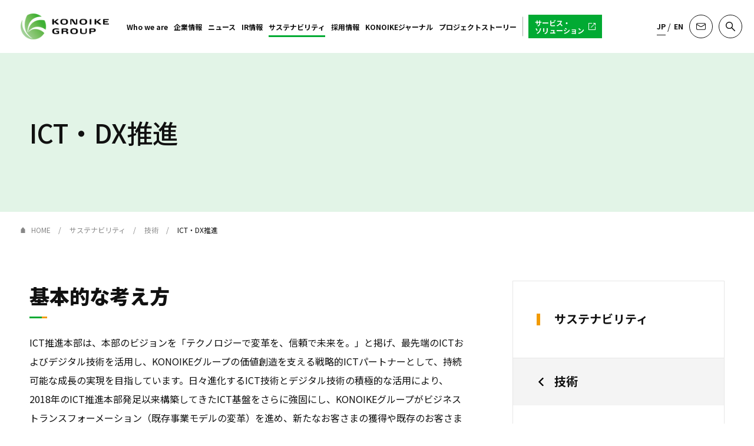

--- FILE ---
content_type: text/html;charset=utf-8
request_url: https://www.konoike.net/sustainability/technology/ict_dx/
body_size: 9261
content:
<!doctype html>

<html lang="ja">
<head><meta charset="UTF-8"><meta name="description" content="KONOIKEグループのICT・DX推進について掲載しています。KONOIKEグループは、物流の枠を超え、製造、医療、空港業務などを通じ、社会課題の解決と革新に挑戦し続ける、プロフェッショナルサービス集団です。">
	<title>ICT・DX推進｜サステナビリティ｜鴻池運輸</title>
	<meta property="og:title" content="ICT・DX推進｜サステナビリティ｜鴻池運輸"><meta property="og:description" content="KONOIKEグループのICT・DX推進について掲載しています。KONOIKEグループは、物流の枠を超え、製造、医療、空港業務などを通じ、社会課題の解決と革新に挑戦し続ける、プロフェッショナルサービス集団です。"><meta http-equiv="X-UA-Compatible" content="IE=edge"><meta name="viewport" content="width=device-width, initial-scale=1.0"><meta name="format-detection" content="telephone=no">
	<link href="/common/css/style.css?20260123114403965" rel="stylesheet" type="text/css"><meta property="og:url" content="https://www.konoike.net/sustainability/technology/ict_dx/">
	<link href="https://www.konoike.net/sustainability/technology/ict_dx/" hreflang="ja" rel="alternate">
	<link href="https://www.konoike.net/en/sustainability/technology/ict_dx/" hreflang="en-us" rel="alternate">
	<link href="https://www.konoike.net/sustainability/technology/ict_dx/" hreflang="x-default" rel="alternate">
	<link href="https://www.konoike.net/sustainability/technology/ict_dx/" rel="canonical">
<meta property="og:site_name" content="鴻池運輸"><meta property="og:type" content="article"><meta property="og:image" content="https://www.konoike.net/common/images/ogp.png"><meta name="twitter:image" content="https://www.konoike.net/common/images/ogp.png"><meta name="twitter:card" content="summary_large_image"><script src="https://cmp.datasign.co/v2/f4b921e01f/cmp.js" async></script>
<!-- マーズフラッグ用css --><link href="https://ce.mf.marsflag.com/latest/css/mf-search.css" rel="stylesheet" type="text/css" media="all" charset="UTF-8"><link rel="shortcut icon" href="/favicon.ico"><link rel="apple-touch-icon" sizes="180x180" href="/common/favicon/apple-touch-icon.png"><link rel="icon" type="image/png" href="/common/favicon/favicon-32x32.png" sizes="32x32"><link rel="icon" type="image/png" href="/common/favicon/favicon-16x16.png" sizes="16x16"><link rel="icon" type="image/png" sizes="192x192" href="/common/favicon/android-chrome-192x192.png"><link rel="icon" type="image/png" sizes="256x256" href="/common/favicon/android-chrome-256x256.png"><link rel="manifest" href="/manifest.json" crossorigin="use-credentials"><!-- Google Tag Manager --><script>(function(w,d,s,l,i){w[l]=w[l]||[];w[l].push({'gtm.start':
new Date().getTime(),event:'gtm.js'});var f=d.getElementsByTagName(s)[0],
j=d.createElement(s),dl=l!='dataLayer'?'&l='+l:'';j.async=true;j.src=
'https://www.googletagmanager.com/gtm.js?id='+i+dl;f.parentNode.insertBefore(j,f);
})(window,document,'script','dataLayer','GTM-MPPCXDH');</script><!-- End Google Tag Manager --></head>
<body style="height: auto; min-height: auto;">
<div class="inc_common_bodyTop">
	<!-- Google Tag Manager (noscript) -->
	<noscript><iframe src="https://www.googletagmanager.com/ns.html?id=GTM-MPPCXDH" height="0" width="0" style="display:none;visibility:hidden"></iframe></noscript>
	<!-- End Google Tag Manager (noscript) -->
</div>

<div class="container sustainability sustainability-ict_dx" id="pagetop">
<header class="header inc_common_header">
	<div class="header-inner">
		<a href="/" class="header-logo">
			<img src="/common/images/logo.png" alt="KONOIKE GROUP">
		</a>
		<div class="header-menuBtn">
			<span></span>
		</div>
		<nav class="header-nav">
			<div class="header-nav-inner">
				<ul class="header-nav-menu">
					<li class="header-nav-menu-item">
						<a href="/aboutus/" class="__link js-megaMenu-btn"> 
							<span class="__txt">Who we are</span>
						</a>
					</li>
					<li class="header-nav-menu-item">
						<button type="button" class="__link js-megaMenu-btn _pc" data-name="/company/">
							<span class="__txt">企業情報</span>
						</button>
						<!-- 【PC】メガメニュー start ---->
						<div class="header-megaMenu js-megaMenu">
							<button type="button" class="header-megaMenu-close js-megaMenu-close">
								<svg aria-hidden="true"><use xlink:href="/common/svg/sprite.svg#close"></use></svg>
							</button>
							<div class="header-megaMenu-bg"></div>
							<div class="header-megaMenu-inner">
								<div class="header-megaMenu-head js-megaMenu-item01">
									<a href="/company/" class="header-megaMenu-head-txt">
										<span class="__txt">企業情報</span>
										<svg class="icon"><use xlink:href="/common/svg/sprite.svg#arrow_right_bold"></use></svg>
									</a>
									<a href="/company/" class="header-megaMenu-head-img">
										<figure>
											<img src="/common/images/menu_company.webp" alt="" class="width-u-100">
										</figure>
									</a>
								</div>
								<div class="header-megaMenu-body">
									<ul class="header-megaMenu-body-ul js-megaMenu-item02">
										<li class="header-megaMenu-body-ul-li">
											<a href="/company/outline/" class="__link">
												<span class="__txt">会社概要</span>
												<svg class="icon"><use xlink:href="/common/svg/sprite.svg#arrow_right_bold"></use></svg>
											</a>
										</li>
										<li class="header-megaMenu-body-ul-li">
											<a href="/company/philosophy/" class="__link">
												<span class="__txt">企業理念・ブランドの全体像</span>
											<svg class="icon"><use xlink:href="/common/svg/sprite.svg#arrow_right_bold"></use></svg>
											</a>
										</li>
										<li class="header-megaMenu-body-ul-li">
											<a href="/company/message/" class="__link">
												<span class="__txt">社長メッセージ</span>
												<svg class="icon"><use xlink:href="/common/svg/sprite.svg#arrow_right_bold"></use></svg>
											</a>
										</li>
										<li class="header-megaMenu-body-ul-li">
											<a href="/company/concept/" class="__link">
												<span class="__txt">事業コンセプト・事業紹介</span>
												<svg class="icon"><use xlink:href="/common/svg/sprite.svg#arrow_right_bold"></use></svg>
											</a>
										</li>
										<li class="header-megaMenu-body-ul-li">
											<a href="/company/network/" class="__link">
												<span class="__txt">本社・支店・営業所一覧</span>
												<svg class="icon"><use xlink:href="/common/svg/sprite.svg#arrow_right_bold"></use></svg>
											</a>
										</li>
										<li class="header-megaMenu-body-ul-li">
											<a href="/company/group/" class="__link">
												<span class="__txt">グループ会社一覧</span>
												<svg class="icon"><use xlink:href="/common/svg/sprite.svg#arrow_right_bold"></use></svg>
											</a>
										</li>										
									</ul>
									<ul class="header-megaMenu-body-ul js-megaMenu-item03">
										<li class="header-megaMenu-body-ul-li">
											<a href="/company/international/" class="__link">
												<span class="__txt">海外拠点</span>
												<svg class="icon"><use xlink:href="/common/svg/sprite.svg#arrow_right_bold"></use></svg>
											</a>
										</li>
										<li class="header-megaMenu-body-ul-li">
											<a href="/company/chart/" class="__link">
												<span class="__txt">組織図</span>
												<svg class="icon"><use xlink:href="/common/svg/sprite.svg#arrow_right_bold"></use></svg>
											</a>
										</li>	
										<li class="header-megaMenu-body-ul-li">
											<a href="/company/officer/" class="__link">
												<span class="__txt">役員</span>
												<svg class="icon"><use xlink:href="/common/svg/sprite.svg#arrow_right_bold"></use></svg>
											</a>
										</li>
										<li class="header-megaMenu-body-ul-li">
											<a href="/company/history/" class="__link">
												<span class="__txt">沿革</span>
												<svg class="icon"><use xlink:href="/common/svg/sprite.svg#arrow_right_bold"></use></svg>
											</a>
										</li>
										<li class="header-megaMenu-body-ul-li">
											<a href="/company/library/" class="__link">
												<span class="__txt">企業紹介ライブラリー</span>
												<svg class="icon"><use xlink:href="/common/svg/sprite.svg#arrow_right_bold"></use></svg>
											</a>
										</li>
										<li class="header-megaMenu-body-ul-li">
											<a href="/solution/" target="_blank" class="__link">
												<span class="__txt">サービス・ソリューション<br>サイト</span>
												<svg class="icon"><use xlink:href="/common/svg/sprite.svg#blank"></use></svg>
											</a>
										</li>
									</ul>
									<ul class="header-megaMenu-body-ul js-megaMenu-item04">
										<li class="header-megaMenu-body-ul-li">
											<a href="/brand/" target="_blank" class="__link">
												<span class="__txt">ブランドサイト</span>
												<svg class="icon"><use xlink:href="/common/svg/sprite.svg#blank"></use></svg>
											</a>
										</li>
										<li class="header-megaMenu-body-ul-li">
											<a href="/vision/" target="_blank" class="__link">
												<span class="__txt">2030年ビジョンサイト</span>
												<svg class="icon"><use xlink:href="/common/svg/sprite.svg#blank"></use></svg>
											</a>
										</li>
									</ul>
								</div>
							</div>
						</div>
						<!-- 【PC】メガメニュー end ---->
						<!-- 【SP】メニュー start -->
						<div class="__link js-toggle _sp">
							<span class="__txt">企業情報</span>
						</div>
						<div class="js-toggleBlock">
							<ul class="header-megaMenu-body-ul">
								<li class="header-megaMenu-body-ul-li">
									<a href="/company/" class="__link">
										<span class="__txt">企業情報トップ</span>
										<svg class="icon"><use xlink:href="/common/svg/sprite.svg#arrow_right_bold"></use></svg>
									</a>
								</li>
								<li class="header-megaMenu-body-ul-li">
									<a href="/company/outline/" class="__link">
										<span class="__txt">会社概要</span>
										<svg class="icon"><use xlink:href="/common/svg/sprite.svg#arrow_right_bold"></use></svg>
									</a>
								</li>
								<li class="header-megaMenu-body-ul-li">
									<a href="/company/philosophy/" class="__link">
										<span class="__txt">企業理念・ブランドの全体像</span>
									<svg class="icon"><use xlink:href="/common/svg/sprite.svg#arrow_right_bold"></use></svg>
									</a>
								</li>
								<li class="header-megaMenu-body-ul-li">
									<a href="/company/message/" class="__link">
										<span class="__txt">社長メッセージ</span>
										<svg class="icon"><use xlink:href="/common/svg/sprite.svg#arrow_right_bold"></use></svg>
									</a>
								</li>
								<li class="header-megaMenu-body-ul-li">
									<a href="/company/concept/" class="__link">
										<span class="__txt">事業コンセプト・事業紹介</span>
										<svg class="icon"><use xlink:href="/common/svg/sprite.svg#arrow_right_bold"></use></svg>
									</a>
								</li>
								<li class="header-megaMenu-body-ul-li">
									<a href="/company/network/" class="__link">
										<span class="__txt">本社・支店・営業所一覧</span>
										<svg class="icon"><use xlink:href="/common/svg/sprite.svg#arrow_right_bold"></use></svg>
									</a>
								</li>
								<li class="header-megaMenu-body-ul-li">
									<a href="/company/group/" class="__link">
										<span class="__txt">グループ会社一覧</span>
										<svg class="icon"><use xlink:href="/common/svg/sprite.svg#arrow_right_bold"></use></svg>
									</a>
								</li>
								<li class="header-megaMenu-body-ul-li">
									<a href="/solution/base/international/" class="__link">
										<span class="__txt">海外拠点</span>
										<svg class="icon"><use xlink:href="/common/svg/sprite.svg#arrow_right_bold"></use></svg>
									</a>
								</li>
								<li class="header-megaMenu-body-ul-li">
									<a href="/company/chart/" class="__link">
										<span class="__txt">組織図</span>
										<svg class="icon"><use xlink:href="/common/svg/sprite.svg#arrow_right_bold"></use></svg>
									</a>
								</li>
								<li class="header-megaMenu-body-ul-li">
									<a href="/company/officer/" class="__link">
										<span class="__txt">役員</span>
										<svg class="icon"><use xlink:href="/common/svg/sprite.svg#arrow_right_bold"></use></svg>
									</a>
								</li>
								<li class="header-megaMenu-body-ul-li">
									<a href="/company/history/" class="__link">
										<span class="__txt">沿革</span>
										<svg class="icon"><use xlink:href="/common/svg/sprite.svg#arrow_right_bold"></use></svg>
									</a>
								</li>
								<li class="header-megaMenu-body-ul-li">
									<a href="/company/library/" class="__link">
										<span class="__txt">企業紹介ライブラリー</span>
										<svg class="icon"><use xlink:href="/common/svg/sprite.svg#arrow_right_bold"></use></svg>
									</a>
								</li>
								<li class="header-megaMenu-body-ul-li">
									<a href="/solution/" target="_blank" class="__link">
										<span class="__txt">サービス・ソリューションサイト</span>
										<svg class="icon"><use xlink:href="/common/svg/sprite.svg#blank"></use></svg>
									</a>
								</li>
								<li class="header-megaMenu-body-ul-li">
									<a href="/brand/" target="_blank" class="__link">
										<span class="__txt">ブランドサイト</span>
										<svg class="icon"><use xlink:href="/common/svg/sprite.svg#blank"></use></svg>
									</a>
								</li>
								<li class="header-megaMenu-body-ul-li">
									<a href="/vision/" target="_blank" class="__link">
										<span class="__txt">2030年ビジョンサイト</span>
										<svg class="icon"><use xlink:href="/common/svg/sprite.svg#blank"></use></svg>
									</a>
								</li>
							</ul>
						</div>
						<!-- 【SP】メニュー end -->
					</li>
					<li class="header-nav-menu-item">
						<a href="/news/" class="__link js-megaMenu-btn">
							<span class="__txt">ニュース</span>
						</a>
					</li>
					<li class="header-nav-menu-item">
						<button type="button" class="__link js-megaMenu-btn _pc" data-name="/ir/">
							<span class="__txt">IR情報</span>
						</button>
						<!-- 【PC】メガメニュー start ---->
						<div class="header-megaMenu js-megaMenu">
							<button type="button" class="header-megaMenu-close js-megaMenu-close">
								<svg aria-hidden="true"><use xlink:href="/common/svg/sprite.svg#close"></use></svg>
							</button>
							<div class="header-megaMenu-bg"></div>
							<div class="header-megaMenu-inner">
								<div class="header-megaMenu-head js-megaMenu-item01">
									<a href="/ir/" class="header-megaMenu-head-txt">
										<span class="__txt">IR情報</span>
										<svg class="icon"><use xlink:href="/common/svg/sprite.svg#arrow_right_bold"></use></svg>
									</a>
									<a href="/ir/" class="header-megaMenu-head-img">
										<figure>
											<img src="/common/images/menu_ir.webp" alt="" class="width-u-100">
										</figure>
									</a>
								</div>
								<div class="header-megaMenu-body">
									<ul class="header-megaMenu-body-ul js-megaMenu-item02">
										<li class="header-megaMenu-body-ul-li">
											<a href="/ir/finance/" class="__link">
												<span class="__txt">経営情報</span>
												<svg class="icon"><use xlink:href="/common/svg/sprite.svg#arrow_right_bold"></use></svg>
											</a>
										</li>
										<li class="header-megaMenu-body-ul-li">
											<a href="/ir/financial-statements/" class="__link">
												<span class="__txt">財務・業績の概要</span>
												<svg class="icon"><use xlink:href="/common/svg/sprite.svg#arrow_right_bold"></use></svg>
											</a>
										</li>
										<li class="header-megaMenu-body-ul-li">
											<a href="/ir/library/" class="__link">
												<span class="__txt">IRライブラリー</span>
												<svg class="icon"><use xlink:href="/common/svg/sprite.svg#arrow_right_bold"></use></svg>
											</a>
										</li>
										<li class="header-megaMenu-body-ul-li">
											<a href="/ir/stocks/" class="__link">
												<span class="__txt">株式について</span>
												<svg class="icon"><use xlink:href="/common/svg/sprite.svg#arrow_right_bold"></use></svg>
											</a>
										</li>
										<li class="header-megaMenu-body-ul-li">
											<a href="/ir/financial-statements/ir-release/" class="__link">
												<span class="__txt">IR情報開示方針</span>
												<svg class="icon"><use xlink:href="/common/svg/sprite.svg#arrow_right_bold"></use></svg>
											</a>
										</li>
										<li class="header-megaMenu-body-ul-li">
											<a href="/ir/evaluation/" class="__link">
												<span class="__txt">外部評価</span>
												<svg class="icon"><use xlink:href="/common/svg/sprite.svg#arrow_right_bold"></use></svg>
											</a>
										</li>
									</ul>
									<ul class="header-megaMenu-body-ul js-megaMenu-item03">							
										<li class="header-megaMenu-body-ul-li">
											<a href="/ir/calendar/" class="__link">
												<span class="__txt">IRカレンダー</span>
												<svg class="icon"><use xlink:href="/common/svg/sprite.svg#arrow_right_bold"></use></svg>
											</a>
										</li>
										<li class="header-megaMenu-body-ul-li">
											<a href="/ir/disclaimer/" class="__link">
												<span class="__txt">免責事項</span>
												<svg class="icon"><use xlink:href="/common/svg/sprite.svg#arrow_right_bold"></use></svg>
											</a>
										</li>
										<li class="header-megaMenu-body-ul-li">
											<a href="/ir/sitemap/" class="__link">
												<span class="__txt">IRサイトマップ</span>
												<svg class="icon"><use xlink:href="/common/svg/sprite.svg#arrow_right_bold"></use></svg>
											</a>
										</li>
										<li class="header-megaMenu-body-ul-li">
											<a href="/ir/news/" class="__link">
												<span class="__txt">IRニュース一覧</span>
												<svg class="icon"><use xlink:href="/common/svg/sprite.svg#arrow_right_bold"></use></svg>
											</a>
										</li>
										<li class="header-megaMenu-body-ul-li">
											<a href="/ir/learn/" class="__link">
												<span class="__txt">鴻池運輸を知る</span>
												<svg class="icon"><use xlink:href="/common/svg/sprite.svg#arrow_right_bold"></use></svg>
											</a>
										</li>
										<li class="header-megaMenu-body-ul-li">
											<a href="https://kmasterplus.pronexus.co.jp/main/corp/m/1/m112/index.html" target="_blank" class="__link">
												<span class="__txt">電子公告</span>
												<svg class="icon"><use xlink:href="/common/svg/sprite.svg#blank"></use></svg>
											</a>
										</li>
									</ul>
								</div>
							</div>
						</div>
						<!-- 【PC】メガメニュー end ---->
						<!-- 【SP】メニュー start -->
						<div class="__link js-toggle _sp">
							<span class="__txt">IR情報</span>
						</div>
						<div class="js-toggleBlock">
							<ul class="header-megaMenu-body-ul">
								<li class="header-megaMenu-body-ul-li">
									<a href="/ir/" class="__link">
										<span class="__txt">IR情報トップ</span>
										<svg class="icon"><use xlink:href="/common/svg/sprite.svg#arrow_right_bold"></use></svg>
									</a>
								</li>
								<li class="header-megaMenu-body-ul-li">
									<a href="/ir/finance/" class="__link">
										<span class="__txt">経営情報</span>
										<svg class="icon"><use xlink:href="/common/svg/sprite.svg#arrow_right_bold"></use></svg>
									</a>
								</li>
								<li class="header-megaMenu-body-ul-li">
									<a href="/ir/financial-statements/" class="__link">
										<span class="__txt">財務・業績の概要</span>
										<svg class="icon"><use xlink:href="/common/svg/sprite.svg#arrow_right_bold"></use></svg>
									</a>
								</li>
								<li class="header-megaMenu-body-ul-li">
									<a href="/ir/library/" class="__link">
										<span class="__txt">IRライブラリー</span>
										<svg class="icon"><use xlink:href="/common/svg/sprite.svg#arrow_right_bold"></use></svg>
									</a>
								</li>
								<li class="header-megaMenu-body-ul-li">
									<a href="/ir/stocks/" class="__link">
										<span class="__txt">株式について</span>
										<svg class="icon"><use xlink:href="/common/svg/sprite.svg#arrow_right_bold"></use></svg>
									</a>
								</li>
								<li class="header-megaMenu-body-ul-li">
									<a href="/ir/financial-statements/ir-release/" class="__link">
										<span class="__txt">IR情報開示方針</span>
										<svg class="icon"><use xlink:href="/common/svg/sprite.svg#arrow_right_bold"></use></svg>
									</a>
								</li>
								<li class="header-megaMenu-body-ul-li">
									<a href="/ir/evaluation/" class="__link">
										<span class="__txt">外部評価</span>
										<svg class="icon"><use xlink:href="/common/svg/sprite.svg#arrow_right_bold"></use></svg>
									</a>
								</li>
								<li class="header-megaMenu-body-ul-li">
									<a href="/ir/calendar/" class="__link">
										<span class="__txt">IRカレンダー</span>
										<svg class="icon"><use xlink:href="/common/svg/sprite.svg#arrow_right_bold"></use></svg>
									</a>
								</li>
								<li class="header-megaMenu-body-ul-li">
									<a href="/ir/disclaimer/" class="__link">
										<span class="__txt">免責事項</span>
										<svg class="icon"><use xlink:href="/common/svg/sprite.svg#arrow_right_bold"></use></svg>
									</a>
								</li>
								<li class="header-megaMenu-body-ul-li">
									<a href="/ir/sitemap/" class="__link">
										<span class="__txt">IRサイトマップ</span>
										<svg class="icon"><use xlink:href="/common/svg/sprite.svg#arrow_right_bold"></use></svg>
									</a>
								</li>
								<li class="header-megaMenu-body-ul-li">
									<a href="/ir/news/" class="__link">
										<span class="__txt">IRニュース一覧</span>
										<svg class="icon"><use xlink:href="/common/svg/sprite.svg#arrow_right_bold"></use></svg>
									</a>
								</li>
								<li class="header-megaMenu-body-ul-li">
									<a href="/ir/learn/" class="__link">
										<span class="__txt">鴻池運輸を知る</span>
										<svg class="icon"><use xlink:href="/common/svg/sprite.svg#arrow_right_bold"></use></svg>
									</a>
								</li>
								<li class="header-megaMenu-body-ul-li">
									<a href="https://kmasterplus.pronexus.co.jp/main/corp/m/1/m112/index.html" target="_blank" class="__link">
										<span class="__txt">電子公告</span>
										<svg class="icon"><use xlink:href="/common/svg/sprite.svg#blank"></use></svg>
									</a>
								</li>
							</ul>
						</div>
						<!-- 【SP】メニュー end -->
					</li>
					<li class="header-nav-menu-item">
						<button type="button" class="__link js-megaMenu-btn _pc" data-name="/sustainability/">
							<span class="__txt">サステナビリティ</span>
						</button>
						<!-- 【PC】メガメニュー start ---->
						<div class="header-megaMenu js-megaMenu">
							<button type="button" class="header-megaMenu-close js-megaMenu-close">
								<svg aria-hidden="true"><use xlink:href="/common/svg/sprite.svg#close"></use></svg>
							</button>
							<div class="header-megaMenu-bg"></div>
							<div class="header-megaMenu-inner">
								<div class="header-megaMenu-head js-megaMenu-item01">
									<a href="/sustainability/" class="header-megaMenu-head-txt">
										<span class="__txt">サステナビリティ</span>
										<svg class="icon"><use xlink:href="/common/svg/sprite.svg#arrow_right_bold"></use></svg>
									</a>
									<a href="/sustainability/" class="header-megaMenu-head-img">
										<figure>
											<img src="/common/images/menu_sustainability.webp" alt="" class="width-u-100">
										</figure>
									</a>
								</div>
								<div class="header-megaMenu-body">
									<ul class="header-megaMenu-body-ul js-megaMenu-item02">
										<li class="header-megaMenu-body-ul-li">
											<a href="/sustainability/message/" class="__link">
												<span class="__txt">サステナビリティ担当役員<br>メッセージ</span>
												<svg class="icon"><use xlink:href="/common/svg/sprite.svg#arrow_right_bold"></use></svg>
											</a>
										</li>
										<li class="header-megaMenu-body-ul-li">
											<a href="/sustainability/policy/" class="__link">
												<span class="__txt">サステナビリティ基本方針</span>
												<svg class="icon"><use xlink:href="/common/svg/sprite.svg#arrow_right_bold"></use></svg>
											</a>
										</li>
										<li class="header-megaMenu-body-ul-li">
											<a href="/sustainability/structure/" class="__link">
												<span class="__txt">サステナビリティ推進体制</span>
												<svg class="icon"><use xlink:href="/common/svg/sprite.svg#arrow_right_bold"></use></svg>
											</a>
										</li>
										<li class="header-megaMenu-body-ul-li">
											<a href="/sustainability/environment/" class="__link">
												<span class="__txt">環境</span>
												<svg class="icon"><use xlink:href="/common/svg/sprite.svg#arrow_right_bold"></use></svg>
											</a>
										</li>
										<li class="header-megaMenu-body-ul-li">
											<a href="/sustainability/people/" class="__link">
												<span class="__txt">人</span>
												<svg class="icon"><use xlink:href="/common/svg/sprite.svg#arrow_right_bold"></use></svg>
											</a>
										</li>
										<li class="header-megaMenu-body-ul-li">
											<a href="/sustainability/technology/" class="__link">
												<span class="__txt">技術</span>
												<svg class="icon"><use xlink:href="/common/svg/sprite.svg#arrow_right_bold"></use></svg>
											</a>
										</li>
									</ul>
									<ul class="header-megaMenu-body-ul js-megaMenu-item03">
										<li class="header-megaMenu-body-ul-li">
											<a href="/sustainability/governance/" class="__link">
												<span class="__txt">ガバナンス</span>
												<svg class="icon"><use xlink:href="/common/svg/sprite.svg#arrow_right_bold"></use></svg>
											</a>
										</li>
										<li class="header-megaMenu-body-ul-li">
											<a href="/sustainability/list/" class="__link">
												<span class="__txt">サステナビリティニュース一覧</span>
												<svg class="icon"><use xlink:href="/common/svg/sprite.svg#arrow_right_bold"></use></svg>
											</a>
										</li>
									</ul>
								</div>
							</div>
						</div>
						<!-- 【PC】メガメニュー end ---->
						<!-- 【SP】メニュー start -->
						<div class="__link js-toggle _sp">
							<span class="__txt">サステナビリティ</span>
						</div>
						<div class="js-toggleBlock">
							<ul class="header-megaMenu-body-ul">
								<li class="header-megaMenu-body-ul-li">
									<a href="/sustainability/" class="__link">
										<span class="__txt">サステナビリティトップ</span>
										<svg class="icon"><use xlink:href="/common/svg/sprite.svg#arrow_right_bold"></use></svg>
									</a>
								</li>
								<li class="header-megaMenu-body-ul-li">
									<a href="/sustainability/message/" class="__link">
										<span class="__txt">サステナビリティ担当役員メッセージ</span>
										<svg class="icon"><use xlink:href="/common/svg/sprite.svg#arrow_right_bold"></use></svg>
									</a>
								</li>
								<li class="header-megaMenu-body-ul-li">
									<a href="/sustainability/policy/" class="__link">
										<span class="__txt">サステナビリティ基本方針</span>
										<svg class="icon"><use xlink:href="/common/svg/sprite.svg#arrow_right_bold"></use></svg>
									</a>
								</li>
								<li class="header-megaMenu-body-ul-li">
									<a href="/sustainability/structure/" class="__link">
										<span class="__txt">サステナビリティ推進体制</span>
										<svg class="icon"><use xlink:href="/common/svg/sprite.svg#arrow_right_bold"></use></svg>
									</a>
								</li>
								<li class="header-megaMenu-body-ul-li">
									<a href="/sustainability/environment/" class="__link">
										<span class="__txt">環境</span>
										<svg class="icon"><use xlink:href="/common/svg/sprite.svg#arrow_right_bold"></use></svg>
									</a>
								</li>
								<li class="header-megaMenu-body-ul-li">
									<a href="/sustainability/people/" class="__link">
										<span class="__txt">人</span>
										<svg class="icon"><use xlink:href="/common/svg/sprite.svg#arrow_right_bold"></use></svg>
									</a>
								</li>
								<li class="header-megaMenu-body-ul-li">
									<a href="/sustainability/technology/" class="__link">
										<span class="__txt">技術</span>
										<svg class="icon"><use xlink:href="/common/svg/sprite.svg#arrow_right_bold"></use></svg>
									</a>
								</li>
								<li class="header-megaMenu-body-ul-li">
									<a href="/sustainability/governance/" class="__link">
										<span class="__txt">ガバナンス</span>
										<svg class="icon"><use xlink:href="/common/svg/sprite.svg#arrow_right_bold"></use></svg>
									</a>
								</li>
								<li class="header-megaMenu-body-ul-li">
									<a href="/sustainability/list/" class="__link">
										<span class="__txt">サステナビリティニュース一覧</span>
										<svg class="icon"><use xlink:href="/common/svg/sprite.svg#arrow_right_bold"></use></svg>
									</a>
								</li>
							</ul>
						</div>
						<!-- 【SP】メニュー end -->
					</li>
					<li class="header-nav-menu-item">
						<button type="button" class="__link js-megaMenu-btn _pc" data-name="/recruit/">
							<span class="__txt">採用情報</span>
						</button>
						<!-- 【PC】メガメニュー start ---->
						<div class="header-megaMenu js-megaMenu">
							<button type="button" class="header-megaMenu-close js-megaMenu-close">
								<svg aria-hidden="true"><use xlink:href="/common/svg/sprite.svg#close"></use></svg>
							</button>
							<div class="header-megaMenu-bg"></div>
							<div class="header-megaMenu-inner">
								<div class="header-megaMenu-head js-megaMenu-item01">
									<a href="/recruit/" class="header-megaMenu-head-txt">
										<span class="__txt">採用情報</span>
										<svg class="icon"><use xlink:href="/common/svg/sprite.svg#arrow_right_bold"></use></svg>
									</a>
									<a href="/recruit/" class="header-megaMenu-head-img">
										<figure>
											<img src="/common/images/menu_recruit.webp" alt="" class="width-u-100">
										</figure>
									</a>
								</div>
								<div class="header-megaMenu-body">
									<ul class="header-megaMenu-body-ul js-megaMenu-item02">
										<li class="header-megaMenu-body-ul-li">
											<a href="/recruit/saiyo/" target="_blank" class="__link">
												<span class="__txt">総合職</span>
												<svg class="icon"><use xlink:href="/common/svg/sprite.svg#blank"></use></svg>
											</a>
										</li>
										<li class="header-megaMenu-body-ul-li">
											<a href="https://recruit.konoike.net/highschool/" target="_blank" class="__link js-megamenuLink-scroll">
												<span class="__txt">専門職（高校新卒）</span>
												<svg class="icon"><use xlink:href="/common/svg/sprite.svg#blank"></use></svg>
											</a>
										</li>
										<li class="header-megaMenu-body-ul-li">
											<a href="https://recruit.konoike.net/career/" target="_blank" class="__link js-megamenuLink-scroll">
												<span class="__txt">専門職（キャリア）</span>
												<svg class="icon"><use xlink:href="/common/svg/sprite.svg#blank"></use></svg>
											</a>
										</li>
										<li class="header-megaMenu-body-ul-li">
											<a href="/recruit/#group" rel="scroll" class="__link js-megamenuLink-scroll">
												<span class="__txt">グループ会社</span>
												<svg class="icon"><use xlink:href="/common/svg/sprite.svg#arrow_right_bold"></use></svg>
											</a>
										</li>
										<li class="header-megaMenu-body-ul-li">
											<a href="https://www.konoike.net/recruit/saiyo/recruit/comeback-alumni.html" target="_blank" class="__link js-megamenuLink-scroll">
												<span class="__txt">カムバック・アルムナイ採用</span>
												<svg class="icon"><use xlink:href="/common/svg/sprite.svg#blank"></use></svg>
											</a>
										</li>
									</ul>
									<ul class="header-megaMenu-body-ul js-megaMenu-item03"></ul>
								</div>
							</div>
						</div>
						<!-- 【PC】メガメニュー end ---->
						<!-- 【SP】メニュー start -->
						<div class="__link js-toggle _sp">
							<span class="__txt">採用情報</span>
						</div>
						<div class="js-toggleBlock">
							<ul class="header-megaMenu-body-ul">
								<li class="header-megaMenu-body-ul-li">
									<a href="/recruit/" class="__link">
										<span class="__txt">採用情報トップ</span>
										<svg class="icon"><use xlink:href="/common/svg/sprite.svg#arrow_right_bold"></use></svg>
									</a>
								</li>
								<li class="header-megaMenu-body-ul-li">
									<a href="/recruit/saiyo/" target="_blank" class="__link">
										<span class="__txt">総合職</span>
										<svg class="icon"><use xlink:href="/common/svg/sprite.svg#blank"></use></svg>
									</a>
								</li>
								<li class="header-megaMenu-body-ul-li">
									<a href="https://recruit.konoike.net/highschool/" target="_blank" class="__link">
										<span class="__txt">専門職（高校新卒）</span>
										<svg class="icon"><use xlink:href="/common/svg/sprite.svg#blank"></use></svg>
									</a>
								</li>
								<li class="header-megaMenu-body-ul-li">
									<a href="https://recruit.konoike.net/career/" target="_blank" class="__link">
										<span class="__txt">専門職（キャリア）</span>
										<svg class="icon"><use xlink:href="/common/svg/sprite.svg#blank"></use></svg>
									</a>
								</li>
								<li class="header-megaMenu-body-ul-li">
									<a href="/recruit/#group" rel="scroll" class="__link js-megamenuLink-scroll">
										<span class="__txt">グループ会社</span>
										<svg class="icon"><use xlink:href="/common/svg/sprite.svg#arrow_right_bold"></use></svg>
									</a>
								</li>
								<li class="header-megaMenu-body-ul-li">
									<a href="https://www.konoike.net/recruit/saiyo/recruit/comeback-alumni.html" target="_blank" class="__link">
										<span class="__txt">カムバック・アルムナイ採用</span>
										<svg class="icon"><use xlink:href="/common/svg/sprite.svg#blank"></use></svg>
									</a>
								</li>
							</ul>
						</div>
						<!-- 【SP】メニュー end -->
					</li>
					<li class="header-nav-menu-item">
						<a href="/journal/" class="__link js-megaMenu-btn">
							<span class="__txt">KONOIKE<br class="__br">ジャーナル</span>
						</a>
					</li>
					<li class="header-nav-menu-item">
						<a href="/story/" class="__link js-megaMenu-btn">
							<span class="__txt">プロジェクト<br class="__br">ストーリー</span>
						</a>
					</li>
					<li class="header-nav-menu-item _solution">
						<a href="/solution/" target="_blank" class="__link js-megaMenu-btn">
							<span class="__txt">サービス・ソリューション</span>
							<svg class="icon"><use xlink:href="/common/svg/sprite.svg#blank"></use></svg>
						</a>
						<div class="mod-button _180 _small mr10" data-view="pc">
							<a href="/solution/" target="_blank" class="mod-button-a">
								<span>サービス・<br>ソリューション</span>
								<svg class="icon mod-iconRight"><use xlink:href="/common/svg/sprite.svg#blank"></use></svg>
							</a>
						</div>
					</li>
				</ul>
				<div class="header-nav-menu-right">
					<ul class="header-nav-lang">
						<li class="header-nav-lang-item">
							<span class="__link is-current">JP</span>
						</li>
						<li class="header-nav-lang-item">
							<a href="/en/" class="__link js-megaMenu-btn">EN</a>
						</li>
					</ul>
					<a href="/contact/" class="header-nav-contact js-megaMenu-btn">
						<svg class="icon"><use xlink:href="/common/svg/sprite.svg#mail"></use></svg>
					</a>
					<div class="header-nav-searchBtn js-siteSearch-btn">
						<svg class="icon"><use xlink:href="/common/svg/sprite.svg#search"></use></svg>
					</div>
					<a href="/contact/" class="header-nav-contact _sp">お問い合わせ</a>
				</div>
				<div class="header-search js-siteSearch">
					<div class="mf_finder_container header-nav-search-form" id="srch">
						<mf-search-box submit-text="" ajax-url="https://finder.api.mf.marsflag.com/api/v1/finder_service/documents/97d013d4/search" serp-url="/search/" placeholder="サイト内検索"></mf-search-box>
						<span type="submit" class="__submit"><svg class="icon"><use xlink:href="/common/svg/sprite.svg#search"></use></svg></span>
					</div>
				</div> 
			</div>
		</nav>
	</div>
</header>

<main class="contents">
<section class="mod-head">
<div class="mod-head-inner">
<div class="mod-auto">
<h1 class="mod-head01">ICT・DX推進</h1>
</div>
</div>
</section>

<nav class="mod-topicPath">
<ul class="mod-topicPath-ul clearfix" itemscope itemtype="http://schema.org/BreadcrumbList">
	<li class="mod-topicPath-li" itemprop="itemListElement" itemscope itemtype="http://schema.org/ListItem"><a class="mod-topicPath-a" href="/" itemprop="item"><span itemprop="name">HOME</span></a> <meta itemprop="position" content="1"></li>
	<li class="mod-topicPath-li" itemprop="itemListElement" itemscope itemtype="http://schema.org/ListItem"><a class="mod-topicPath-a" href="/sustainability/" itemprop="item"><span class="mod-topicPath-span" itemprop="name">サステナビリティ</span> </a> <meta itemprop="position" content="2"></li>
	<li class="mod-topicPath-li" itemprop="itemListElement" itemscope itemtype="http://schema.org/ListItem"><a class="mod-topicPath-a" href="/sustainability/technology/" itemprop="item"><span class="mod-topicPath-span" itemprop="name">技術</span> </a> <meta itemprop="position" content="3"></li>
	<li class="mod-topicPath-li" itemprop="itemListElement" itemscope itemtype="http://schema.org/ListItem"><a class="mod-topicPath-a" href="/sustainability/technology/ict_dx/" itemprop="item"><span class="mod-topicPath-span" itemprop="name">ICT・DX推進</span> </a> <meta itemprop="position" content="4"></li>
</ul>
</nav>

<div class="mod-auto mt60">
<div class="mod-sideNavWrap">
<div class="mod-sideNav-nav _sp">
<nav class="inc_sustainability_technology_sideNav">
	<div class="mod-sideNav-nav-head _pc">
		<a href="/sustainability/" class="__link">
			<span class="__txt">サステナビリティ</span>
		</a>
	</div>
	<div class="mod-sideNav-nav-head _sp js-toggle">
		<div class="__link">
			<span class="__txt">サステナビリティ</span>
			<svg class="icon"><use xlink:href="/common/svg/sprite.svg#arrow_bottom"></use></svg>
		</div>
	</div>
	<div class="mod-sideNav-nav-body js-toggleBlock">
		<div class="mod-sideNav-nav-head _small">
			<a href="/sustainability/technology/" class="__link">
				<svg class="icon"><use xlink:href="/common/svg/sprite.svg#arrow_left_bold"></use></svg>
				<span class="__txt">技術</span>
			</a>
		</div>
		<ul class="mod-sideNav-nav-body-list js-sideNav-links">
			<li>
				<a href="/sustainability/technology/innovation/" class="__link">技術革新</a>
			</li>				
			<li>
				<a href="/sustainability/technology/ict_dx/" class="__link">ICT・DX推進</a>
			</li>
			<li>
				<a href="/sustainability/technology/safety_quality/" class="__link">安全・品質</a>
			</li>
		</ul>
	</div>
</nav>
</div>

<div class="mod-sideNav-content">
<section>
<h2 class="mod-head02 _x-small"><span class="__txt">基本的な考え方</span> <span class="__bar"></span></h2>

<p>ICT推進本部は、本部のビジョンを「テクノロジーで変革を、信頼で未来を。」と掲げ、最先端のICTおよびデジタル技術を活用し、KONOIKEグループの価値創造を支える戦略的ICTパートナーとして、持続可能な成長の実現を目指しています。日々進化するICT技術とデジタル技術の積極的な活用により、2018年のICT推進本部発足以来構築してきたICT基盤をさらに強固にし、KONOIKEグループがビジネストランスフォーメーション（既存事業モデルの変革）を進め、新たなお客さまの獲得や既存のお客さまとの深耕化を図ることで、売上・利益の創出を可能にする事がミッションです。<br>
2030年ビジョンの実現に向けては、「技術」にフォーカスして高みを目指すなかで、その担い手であるKONOIKEグループの従業員および関係者が、デジタル技術を広く活用し、高い品質と効率的で生産性の高い業務に集中できる業務プロセスの構築と、意思決定の高度化を推進する為のICT環境の構築を目指すと共に、コンプライアンスとガバナンスを徹底し、安心・安全でありながら、柔軟で生産性の高いIT環境の提供を通じて、従業員のウェルビーイング向上にも寄与していきます。こうした取り組みを支えるために、現場の課題や潜在的なニーズを的確に捉え、迅速な解決策の提供を可能にするICT推進本部の体制強化を推進しています。KONOIKEグループの未来に向けて、ICT推進本部はテクノロジーの力を活かし、人と組織の可能性を最大限に引き出すことに取り組んでいきます。</p>

<figure class="ta_center mt20">
<div style="text-align: left;">
<h3 class="mod-head08  mt30">中期経営計画　KPI</h3>

<h2 class="mod-head02_x-small">
<div class="mod-tblWrap">
<table class="mod-tbl01">
	<tbody>
		<tr>
			<th class="width-u-50"></th>
			<td class="ta_center">2023年3月期<br>
			（実績）</td>
			<td class="ta_center">2024年3月期
			<div class="ta_center">（実績）</div>
			</td>
			<td class="ta_center">2025年3月期
			<div class="ta_center">（実績）</div>
			</td>
			<td class="ta_center">2028年3月期
			<div class="ta_center">（目標）</div>
			</td>
		</tr>
		<tr>
			<th class="width-u-50">新統合 WMS 導入実績件数</th>
			<td class="ta_center">1</td>
			<td class="ta_center">2</td>
			<td class="ta_center">5</td>
			<td class="ta_center">14</td>
		</tr>
		<tr>
			<th class="width-u-50">生成AIを活用したユースケース数</th>
			<td class="ta_center">－</td>
			<td class="ta_center">－</td>
			<td class="ta_center">1</td>
			<td class="ta_center">12</td>
		</tr>
	</tbody>
</table>
</div>
</h2>
</div>
</figure>
</section>

<section class="mod-spacer-section">
<h2 class="mod-head02 _x-small"><span class="__txt">取り組み事例</span> <span class="__bar"></span></h2>

<h3 class="mod-head08 mt30">データ活用による現場力強化</h3>

<p>物流倉庫における在庫回転率、在庫ABC、入出庫数・在庫数、人時生産性などの物流KPIを標準化し、BIツールによる可視化基盤を構築しました。これにより、各営業所では業務改善や顧客交渉に<br>
おいて、データに基づいた迅速かつ的確な意思決定ができるようになります。特に新統合WMSを導入した際、WMSと連携したリアルタイムなデータ活用が実現され、現場の生産性向上とサービス品質の向上に大きく貢献しています。今後は新統合WMS未導入拠点への導入促進や、他システムとの連携も視野に入れ、データドリブンな自律的改善文化の全社的な定着を目指します。</p>

<div class="mt10">
<div class="pure-g space-u-40">
<div class="pure-u-1-2 pure-u-md-1 space-u-40-child">
<figure class="ta_center"><span style="font-size: 1.6rem;"><img alt="在庫回転率" loading="lazy" src="../../../sustainability/technology/ict_dx/ICT・DX　在庫回転率.png"></span></figure>
</div>

<div class="pure-u-1-2 pure-u-md-1 space-u-40-child">
<figure class="ta_center"><span style="font-size: 1.6rem;"><img alt="入出庫数・在庫数" loading="lazy" src="../../../sustainability/technology/ict_dx/ICT・DX　入出庫数在庫数.png"></span></figure>
</div>
</div>
</div>

<h3 class="mod-head08 mt30">生成AIを活用した業務革新と人財育成への挑戦</h3>

<p>全社で利用可能な生成AI基盤を活用すると同時に、個別に業務向けのユースケースへの取り組みを内製で進めています。また、経営層から一般社員まで幅広く生成AIリテラシー向上のためのトレーニングを実施し、人口減少・高齢化が進む社会において、AIを戦略的に活用し新たな価値創造に挑戦してまいります。新技術への挑戦と人材育成に注力し、生成AIの特徴やリスクを理解した上で、自身の業務へ効果的に活用できる体制を整え、持続的な競争力強化を目指します。</p>

<figure class="ta_center mt10"><span style="font-size: 1.6rem;"><img alt="生成AI" loading="lazy" src="../../../sustainability/technology/ict_dx/ICT・DX　生成AI.png"></span></figure>
</section>

<div class="inc_sustainability_e-book">
<div class="mt80">
<div class="sustainability-top-btnBase">
<h3 class="__head">KONOIKEグループ統合報告書2025</h3>

<div class="mod-button _300"><a class="mod-button-a" href="https://we.kinkosonline.jp/html/konoike/7666294/#1" target="_blank"><span>統合報告書（e-book版）</span> <svg class="icon mod-iconRight"><use xlink:href="/common/svg/sprite.svg#blank"></use></svg> </a></div>
</div>
</div>
</div>

<p class="mt80"><a class="mod-link01" href="/sustainability/"><svg class="icon ml0 mr10"><use xlink:href="/common/svg/sprite.svg#arrow_left_bold"></use></svg> <span class="__txt">サステナビリティトップへ戻る</span> </a></p>
</div>

<div class="mod-sideNav-nav">
<nav class="inc_sustainability_technology_sideNav">
	<div class="mod-sideNav-nav-head _pc">
		<a href="/sustainability/" class="__link">
			<span class="__txt">サステナビリティ</span>
		</a>
	</div>
	<div class="mod-sideNav-nav-head _sp js-toggle">
		<div class="__link">
			<span class="__txt">サステナビリティ</span>
			<svg class="icon"><use xlink:href="/common/svg/sprite.svg#arrow_bottom"></use></svg>
		</div>
	</div>
	<div class="mod-sideNav-nav-body js-toggleBlock">
		<div class="mod-sideNav-nav-head _small">
			<a href="/sustainability/technology/" class="__link">
				<svg class="icon"><use xlink:href="/common/svg/sprite.svg#arrow_left_bold"></use></svg>
				<span class="__txt">技術</span>
			</a>
		</div>
		<ul class="mod-sideNav-nav-body-list js-sideNav-links">
			<li>
				<a href="/sustainability/technology/innovation/" class="__link">技術革新</a>
			</li>				
			<li>
				<a href="/sustainability/technology/ict_dx/" class="__link">ICT・DX推進</a>
			</li>
			<li>
				<a href="/sustainability/technology/safety_quality/" class="__link">安全・品質</a>
			</li>
		</ul>
	</div>
</nav>
</div>
</div>
</div>
</main>

<footer class="footer inc_common_footer">
    <div class="footer-contact">
        <img src="/common/images/bg_contact.webp" loading="lazy" alt="" class="__bg">
        <div class="mod-auto">
            <h2 class="mod-head03 color_white">CONTACT US</h2>
            <div class="mod-button _320">
                <a href="/contact/" class="mod-button-a _boNone">
                    <span>お問い合わせ</span>
                    <svg class="icon mod-iconRight"><use xlink:href="/common/svg/sprite.svg#arrow_right"></use></svg>
                </a>
            </div>
            <div class="footer-contact-btns">
                <ul class="pure-g space-u-50 space-lg-40">
                    <li class="pure-u-1-3 pure-u-lg-1 space-u-50-child space-lg-40-child">
                        <div class="mod-button _320 __transparent">
                            <a href="/solution/" target="_blank" class="mod-button-a">
                                <span>サービス・ソリューションサイト</span>
                                <svg class="icon _blank mod-iconRight"><use xlink:href="/common/svg/sprite.svg#blank"></use></svg>
                            </a>
                        </div>
                    </li>
                    <li class="pure-u-1-3 pure-u-lg-1 space-u-50-child space-lg-40-child">
                        <div class="mod-button _320 __transparent">
                            <a href="/brand/" target="_blank" class="mod-button-a">
                                <span>ブランドサイト</span>
                                <svg class="icon _blank mod-iconRight"><use xlink:href="/common/svg/sprite.svg#blank"></use></svg>
                            </a>
                        </div>
                    </li>
                    <li class="pure-u-1-3 pure-u-lg-1 space-u-50-child space-lg-40-child">
                        <div class="mod-button _320 __transparent">
                            <a href="/vision/" target="_blank" class="mod-button-a">
                                <span>2030年ビジョンサイト</span>
                                <svg class="icon _blank mod-iconRight"><use xlink:href="/common/svg/sprite.svg#blank"></use></svg>
                            </a>
                        </div>
                    </li>
                </ul>
            </div>
        </div>
    </div>
    <div class="footer-inner">
        <a href="#pagetop" rel="scroll" class="footer-pagetop">
            <svg class="icon"><use xlink:href="/common/svg/sprite.svg#arrow_top_bold"></use></svg>
        </a>
        <div class="footer-links">
            <ul class="footer-links-list">
                <li class="footer-links-item">
                    <a href="/rules/" class="__link">サイトの利用条件</a>
                </li>
                <li class="footer-links-item">
                    <a href="/policy/" class="__link">個人情報保護方針</a>
                </li>
            </ul>
            <ul class="footer-links-list">
                <li class="footer-links-item">
                    <a href="/specificprivacy/" class="__link">特定個人情報保護方針</a>
                </li>
                <li class="footer-links-item">
                    <a href="/security/" class="__link">情報セキュリティ基本方針</a>
                </li>
            </ul>
            <ul class="footer-links-list">
                <li class="footer-links-item">
                    <a href="/socialmediapolicy/" class="__link">ソーシャルメディアポリシー</a>
                </li>
            </ul>
            <ul class="footer-links-list">
                <li class="footer-links-item">
                    <a href="/trademark/" class="__link">商標</a>
                </li>
                <li class="footer-links-item">
                    <a href="/contact/" class="__link">お問い合わせ</a>
                </li>
                <li class="footer-links-item">
                    <a href="/sitemap/" class="__link">サイトマップ</a>
                </li>
            </ul>
        </div>
        <div class="footer-logoWrap">
            <a href="/" class="__logo"><img src="/common/images/logo_white.webp" loading="lazy" alt=""></a>
            <p class="__copy">© 2002 KONOIKE TRANSPORT.</p>
        </div>
    </div>
</footer>
</div>
<script type="text/javascript" src="/common/js/import.js?20260123114403965"></script></body>
</html>

--- FILE ---
content_type: text/css; charset=utf-8
request_url: https://www.konoike.net/common/css/style.css?20260123114403965
body_size: 64029
content:
@import url(https://fonts.googleapis.com/css2?family=Barlow:wght@300%3B400%3B500%3B600%3B700%3B800&family=Noto+Sans+JP:wght@300%3B400%3B500%3B600%3B700%3B800%3B900&display=swap);html{box-sizing:border-box;overflow-y:scroll;-webkit-text-size-adjust:100%}*,::after,::before{box-sizing:inherit}::after,::before{text-decoration:inherit;vertical-align:inherit}*{background-repeat:no-repeat;padding:0;margin:0}audio:not([controls]){display:none;height:0}hr{overflow:visible}article,aside,details,figcaption,figure,footer,header,main,menu,nav,section,summary{display:block}summary{display:list-item}small{font-size:80%}[hidden],template{display:none}abbr[title]{border-bottom:1px dotted;text-decoration:none}a{background-color:transparent;-webkit-text-decoration-skip:objects}a:active,a:hover{outline-width:0}code,kbd,pre,samp{font-family:monospace,monospace}b,strong{font-weight:bolder}dfn{font-style:italic}mark{background-color:#ff0;color:#000}sub,sup{font-size:75%;line-height:0;position:relative;vertical-align:baseline}sub{bottom:-.25em}sup{top:-.5em}input{border-radius:0}[type=button],[type=reset],[type=submit] [role=button],button{cursor:pointer}[disabled]{cursor:default}[type=number]{width:auto}[type=search]{-webkit-appearance:textfield}[type=search]::-webkit-search-cancel-button,[type=search]::-webkit-search-decoration{-webkit-appearance:none}textarea{overflow:auto;resize:vertical}button,input,optgroup,select,textarea{font:inherit}optgroup{font-weight:700}button{overflow:visible}[type=button]::-moz-focus-inner,[type=reset]::-moz-focus-inner,[type=submit]::-moz-focus-inner,button::-moz-focus-inner{border-style:0;padding:0}[type=button]::-moz-focus-inner,[type=reset]::-moz-focus-inner,[type=submit]::-moz-focus-inner,button:-moz-focusring{outline:1px dotted ButtonText}[type=reset],[type=submit],button,html [type=button]{-webkit-appearance:button}button,select{text-transform:none}button,input,select,textarea{background-color:transparent;border-style:none;color:inherit}select{-moz-appearance:none;-webkit-appearance:none}select::-ms-expand{display:none}select::-ms-value{color:currentColor}legend{border:0;color:inherit;display:table;max-width:100%;white-space:normal}::-webkit-file-upload-button{-webkit-appearance:button;font:inherit}[type=search]{-webkit-appearance:textfield;outline-offset:-2px}img{border-style:none}progress{vertical-align:baseline}svg:not(:root){overflow:hidden}audio,canvas,progress,video{display:inline-block}[aria-busy=true]{cursor:progress}[aria-controls]{cursor:pointer}[aria-disabled]{cursor:default}::-moz-selection{background-color:#b3d4fc;color:#000;text-shadow:none}::selection{background-color:#b3d4fc;color:#000;text-shadow:none}.pure-g{letter-spacing:-.31em;text-rendering:optimizespeed;display:flex;flex-flow:row wrap;align-content:flex-start}.pure-g-flow_reverse{flex-flow:row-reverse wrap}.pure-g-align_center{align-items:center}.pure-g-align_end{align-items:end}.pure-g-justify_center{justify-content:center}.pure-u{display:inline-block;zoom:1;letter-spacing:normal;word-spacing:normal;vertical-align:top;text-rendering:auto}.pure-u-1,.pure-u-1-1,.pure-u-1-10,.pure-u-1-12,.pure-u-1-2,.pure-u-1-24,.pure-u-1-3,.pure-u-1-4,.pure-u-1-5,.pure-u-1-6,.pure-u-1-7,.pure-u-1-8,.pure-u-1-9,.pure-u-10-24,.pure-u-11-12,.pure-u-11-24,.pure-u-12-24,.pure-u-13-24,.pure-u-14-24,.pure-u-15-24,.pure-u-16-24,.pure-u-17-24,.pure-u-18-24,.pure-u-19-24,.pure-u-2-24,.pure-u-2-3,.pure-u-2-5,.pure-u-20-24,.pure-u-21-24,.pure-u-22-24,.pure-u-23-24,.pure-u-24-24,.pure-u-3-24,.pure-u-3-4,.pure-u-3-5,.pure-u-3-8,.pure-u-4-24,.pure-u-4-5,.pure-u-5-12,.pure-u-5-24,.pure-u-5-5,.pure-u-5-6,.pure-u-5-8,.pure-u-6-24,.pure-u-7-12,.pure-u-7-24,.pure-u-7-8,.pure-u-8-24,.pure-u-8-9,.pure-u-9-24{display:inline-block;zoom:1;letter-spacing:normal;word-spacing:normal;vertical-align:top;text-rendering:auto}.pure-u-1-24{width:4.1667%}.pure-u-1-12,.pure-u-2-24{width:8.3333%}.pure-u-1-10{width:10%}.pure-u-1-9{width:11.1111%}.pure-u-1-8,.pure-u-3-24{width:12.5%}.pure-u-1-7{width:14.2857%}.pure-u-1-6,.pure-u-4-24{width:16.6667%}.pure-u-1-5{width:20%}.pure-u-5-24{width:20.8333%}.pure-u-1-4,.pure-u-6-24{width:25%}.pure-u-7-24{width:29.1667%}.pure-u-1-3,.pure-u-8-24{width:33.3333%}.pure-u-3-8,.pure-u-9-24{width:37.5%}.pure-u-2-5{width:40%}.pure-u-10-24,.pure-u-5-12{width:41.6667%}.pure-u-11-24{width:45.8333%}.pure-u-1-2,.pure-u-12-24{width:50%}.pure-u-13-24{width:54.1667%}.pure-u-14-24,.pure-u-7-12{width:58.3333%}.pure-u-3-5{width:60%}.pure-u-15-24,.pure-u-5-8{width:62.5%}.pure-u-16-24,.pure-u-2-3{width:66.6667%}.pure-u-17-24{width:70.8333%}.pure-u-18-24,.pure-u-3-4{width:75%}.pure-u-19-24{width:79.1667%}.pure-u-4-5{width:80%}.pure-u-20-24,.pure-u-5-6{width:83.3333%}.pure-u-21-24,.pure-u-7-8{width:87.5%}.pure-u-8-9{width:88.8888%}.pure-u-9-10{width:90%}.pure-u-11-12,.pure-u-22-24{width:91.6667%}.pure-u-23-24{width:95.8333%}.pure-u-1,.pure-u-1-1,.pure-u-24-24,.pure-u-5-5{width:100%}.icon-arrow_bottom,.icon-arrow_bottom_bold,.icon-arrow_left,.icon-arrow_left_bold,.icon-arrow_left_thin,.icon-arrow_right,.icon-arrow_right_bold,.icon-arrow_right_thin,.icon-arrow_top,.icon-arrow_top_bold,.icon-blank,.icon-building,.icon-building2,.icon-check,.icon-close,.icon-employee,.icon-hands,.icon-ir_01,.icon-ir_02,.icon-ir_03,.icon-ir_04,.icon-mail,.icon-pdf,.icon-pdf2,.icon-place,.icon-search,.icon-sns_facebook,.icon-sns_line,.icon-sns_twitter,.icon-sns_x,.icon-want,.icon-warehouse{background:url(/common/svg/sprite-bg.svg) no-repeat}.icon-arrow_bottom{background-position:100% 40%}.icon-arrow_bottom_dims{width:100px;height:100px}.icon-arrow_bottom_bold{background-position:100% 50%}.icon-arrow_bottom_bold_dims{width:100px;height:100px}.icon-arrow_left{background-position:100% 60%}.icon-arrow_left_dims{width:100px;height:100px}.icon-arrow_left_bold{background-position:76.9408147579% 70%}.icon-arrow_left_bold_dims{width:100px;height:100px}.icon-arrow_left_thin{background-position:84.6272098386% 70%}.icon-arrow_left_thin_dims{width:100px;height:100px}.icon-arrow_right{background-position:92.3136049193% 70%}.icon-arrow_right_dims{width:100px;height:100px}.icon-arrow_right_bold{background-position:100% 70%}.icon-arrow_right_bold_dims{width:100px;height:100px}.icon-arrow_right_thin{background-position:76.9408147579% 80%}.icon-arrow_right_thin_dims{width:100px;height:100px}.icon-arrow_top{background-position:84.6272098386% 80%}.icon-arrow_top_dims{width:100px;height:100px}.icon-arrow_top_bold{background-position:92.3136049193% 80%}.icon-arrow_top_bold_dims{width:100px;height:100px}.icon-blank{background-position:100% 80%}.icon-blank_dims{width:100px;height:100px}.icon-building{background-position:76.9408147579% 90%}.icon-building_dims{width:100px;height:100px}.icon-building2{background-position:84.6272098386% 90%}.icon-building2_dims{width:100px;height:100px}.icon-check{background-position:92.3136049193% 90%}.icon-check_dims{width:100px;height:100px}.icon-close{background-position:100% 90%}.icon-close_dims{width:100px;height:100px}.icon-employee{background-position:0 100%}.icon-employee_dims{width:100px;height:100px}.icon-hands{background-position:7.6863950807% 100%}.icon-hands_dims{width:100px;height:100px}.icon-ir_01{background-position:15.3727901614% 100%}.icon-ir_01_dims{width:100px;height:100px}.icon-ir_02{background-position:23.0591852421% 100%}.icon-ir_02_dims{width:100px;height:100px}.icon-ir_03{background-position:30.7455803228% 100%}.icon-ir_03_dims{width:100px;height:100px}.icon-ir_04{background-position:38.4319754035% 100%}.icon-ir_04_dims{width:100px;height:100px}.icon-mail{background-position:46.1183704842% 100%}.icon-mail_dims{width:100px;height:100px}.icon-pdf{background-position:53.804765565% 100%}.icon-pdf_dims{width:100px;height:100px}.icon-pdf2{background-position:61.4911606457% 100%}.icon-pdf2_dims{width:100px;height:100px}.icon-place{background-position:69.1775557264% 100%}.icon-place_dims{width:100px;height:100px}.icon-search{background-position:76.8639508071% 100%}.icon-search_dims{width:100px;height:100px}.icon-sns_facebook{background-position:84.5503458878% 100%}.icon-sns_facebook_dims{width:100px;height:100px}.icon-sns_line{background-position:0 0}.icon-sns_line_dims{width:1001px;height:1000px}.icon-sns_twitter{background-position:100% 0}.icon-sns_twitter_dims{width:400px;height:400px}.icon-sns_x{background-position:90.9173478656% 50%}.icon-sns_x_dims{width:300px;height:300px}.icon-want{background-position:92.2367409685% 100%}.icon-want_dims{width:100px;height:100px}.icon-warehouse{background-position:99.9231360492% 100%}.icon-warehouse_dims{width:100px;height:100px}.mod-a{display:block;width:100%;height:100%}.mod-auto{margin-right:auto;margin-left:auto;padding-right:50px;padding-left:50px;max-width:1500px;width:100%}.mod-auto-full{width:100%;padding-right:2.2222222222vw;padding-left:2.2222222222vw}.mod-auto-pc{margin-right:auto;margin-left:auto;padding-right:50px;padding-left:50px;max-width:1500px;width:100%}.mod-auto_650{max-width:750px}.mod-auto_900{max-width:1000px}.mod-auto_1000{max-width:1100px}.mod-auto_1200{max-width:1300px}.mod-auto_1600{max-width:1700px}.mod-auto-center{margin-left:auto;margin-right:auto}.mod-border{border:1px solid #9e9e9e}.mod-borderTop{border-top:1px solid #9e9e9e}.mod-borderBottom{border-bottom:1px solid #9e9e9e}.mod-border02{border:1px solid #dbdbdb}.mod-border02Top{border-top:1px solid #dbdbdb}.mod-border02Bottom{border-bottom:1px solid #dbdbdb}.mod-spacer{margin-top:40px}.mod-spacer-section{margin-top:80px}.mod-spacer_50{margin-top:50px}.mod-spacer_100{margin-top:100px}.mod-spacer_120{margin-top:120px}.mod-spacer_130{margin-top:130px}.mod-head{background-color:#e2f4e7}.mod-head._white{background-color:#fff}.mod-head._green{background-color:#01aa33}.mod-head._green .mod-head01{color:#fff}.mod-head._darkgreen{background-color:#01aa33}.mod-head._gradient .mod-head01{color:#fff}.mod-head._gradient._green{background-image:linear-gradient(90deg,#01aa33 0,#fef079 100%)}.mod-head._img{position:relative;overflow:hidden;background-color:#fff}.mod-head._img .mod-head-inner{min-height:600px}.mod-head-img{position:absolute;left:50%;top:50%;min-width:100%;min-height:100%;-o-object-fit:cover;object-fit:cover;transform:translate(-50%,-50%)}.mod-head-inner{display:flex;align-items:center;width:100%;min-height:270px;padding:60px 0}.mod-head-wrap{position:relative;display:flex;justify-content:space-between;align-items:baseline}.mod-head01{position:relative;font-size:4.4rem;font-weight:500;line-height:1.5;z-index:1}.mod-head01._large{font-size:6rem;font-weight:900}.mod-head01._small{font-size:3.8rem;font-weight:500}.mod-head01._white{color:#fff}.mod-head02{margin-bottom:40px;text-align:center}.mod-head02._left{text-align:left}.mod-head02-inner{display:inline-block}.mod-head02 .__ja{display:flex;align-items:center;gap:10px;margin-bottom:10px;text-align:left}.mod-head02 .__ja .__bar{width:60px;height:20px;background:linear-gradient(90deg,#01aa33 0,#01aa33 40px,#f29b03 40px,#f29b03 100%)}.mod-head02 .__ja .__txt{font-size:1.4rem;font-weight:900;line-height:1}.mod-head02 .__en{display:block;font-size:7.6rem;font-family:Barlow,sans-serif;font-weight:800;line-height:1;word-break:break-all}.en .mod-head02 .__en{word-break:break-word}.mod-head02._white{color:#fff}.mod-head02._white .__ja .__bar{background:linear-gradient(90deg,#018427 0,#018427 40px,#f29b03 40px,#f29b03 100%)}.mod-head02._small,.mod-head02._x-small{text-align:left}.mod-head02._small .__bar,.mod-head02._x-small .__bar{display:block;width:40px;height:5px;background:linear-gradient(90deg,#01aa33 0,#01aa33 27px,#f29b03 27px,#f29b03 100%)}.mod-head02._small .__txt,.mod-head02._x-small .__txt{display:block;font-size:4.4rem;font-weight:900;line-height:1.5}.mod-head02._x-small{margin-bottom:25px}.mod-head02._x-small .__bar{width:30px;height:3px;margin-top:10px;background:linear-gradient(90deg,#01aa33 0,#01aa33 21px,#f29b03 21px,#f29b03 100%)}.mod-head02._x-small .__txt{font-size:3.4rem}.mod-head02._vertical{position:relative;margin-bottom:50px;padding-left:40px;text-align:left}.mod-head02._vertical .__bar{position:absolute;display:block;width:20px;height:60px;left:0;top:10px;background:linear-gradient(180deg,#f29b03 0,#f29b03 20px,#01aa33 20px,#01aa33 100%)}.mod-head02._vertical .__txt{font-size:5rem;font-weight:800;line-height:1.5}.mod-head03{margin-bottom:50px;text-align:center;font-size:5rem;font-weight:800;line-height:1.3}.mod-head04{margin-bottom:40px;font-size:3rem;font-weight:700;line-height:1.5}.mod-head05{font-size:4.4rem;font-weight:700;line-height:1.5}.mod-head06{margin-bottom:20px;font-size:2rem;font-weight:700;line-height:1.5}.mod-head07{margin-bottom:20px;font-size:2.4rem;font-weight:700;line-height:1.5}.mod-head08{position:relative;background-color:#f4f4f4;margin-bottom:20px;padding:10px 35px;font-size:2.4rem;font-weight:700;line-height:1.5}.mod-head08:before{position:absolute;display:block;content:"";width:5px;height:22px;top:17px;left:15px;background:linear-gradient(180deg,#f29b03 0,#f29b03 50%,#01aa33 50%,#01aa33 100%)}.mod-topicPath{position:relative;display:block;width:100%;height:auto;padding:20px 35px;line-height:1.2;z-index:1;line-height:1}.mod-topicPath-li{display:inline-block;vertical-align:middle;color:#888;font-size:1.2rem}.mod-topicPath-li:after{display:inline-block;content:"/";margin-left:10px;margin-right:10px;vertical-align:top}.mod-topicPath-li:first-child:before{content:"";display:inline-block;margin-right:10px;background-image:url("data:image/svg+xml;charset=utf8,%3C%3Fxml%20version%3D%221.0%22%20encoding%3D%22utf-8%22%3F%3E%3Csvg%20version%3D%221.1%22%20id%3D%22%E3%83%AC%E3%82%A4%E3%83%A4%E3%83%BC_1%22%20xmlns%3D%22http%3A%2F%2Fwww.w3.org%2F2000%2Fsvg%22%20xmlns%3Axlink%3D%22http%3A%2F%2Fwww.w3.org%2F1999%2Fxlink%22%20x%3D%220px%22%20y%3D%220px%22%20viewBox%3D%220%200%207.1%2010%22%20style%3D%22enable-background%3Anew%200%200%207.1%2010%3B%22%20xml%3Aspace%3D%22preserve%22%3E%3Cstyle%20type%3D%22text%2Fcss%22%3E.st0%7Bfill-rule%3Aevenodd%3Bclip-rule%3Aevenodd%3Bfill%3A%23888888%3B%7D%3C%2Fstyle%3E%3Cpath%20class%3D%22st0%22%20d%3D%22M3.5%2C0L0%2C4v6h7.1V4L3.5%2C0z%22%2F%3E%3C%2Fsvg%3E");background-size:100% 100%;width:8px;height:10px;vertical-align:baseline}.mod-topicPath-li:last-child:after{display:none}.mod-topicPath-li:last-child a{pointer-events:none;color:#111;text-decoration:none}.mod-topicPath-li:last-child a:hover{opacity:1}.mod-topicPath-a,.mod-topicPath-a:link,.mod-topicPath-a:visited{display:inline-block;color:#888;text-shadow:0 0 5px #fff,0 0 5px #fff,0 0 5px #fff;vertical-align:top}.mod-topicPath-a:hover,.mod-topicPath-a:link:hover,.mod-topicPath-a:visited:hover{text-decoration:underline}.mod-topicPath-a:is(span),.mod-topicPath-a:link:is(span),.mod-topicPath-a:visited:is(span){cursor:default}.mod-topicPath-a:is(span):hover,.mod-topicPath-a:link:is(span):hover,.mod-topicPath-a:visited:is(span):hover{text-decoration:none}.mod-button{position:relative;display:block;width:100%;height:50px;margin-left:auto;margin-right:auto}.mod-button-a{position:relative;display:block;width:100%;height:100%;background-color:#01aa33;border:1px solid #01aa33;overflow:hidden;color:#fff;font-size:1.6rem;font-weight:700;line-height:1.5;cursor:pointer;transition:.25s}.mod-button-a:before{position:absolute;content:"";width:100%;height:100%;top:100%;left:0;background-color:#fff;transition:top .25s}.mod-button-a>span{position:absolute;left:0;top:50%;transform:translateY(-50%);width:100%;padding:0 30px 0 20px}.mod-button-a>span._center{padding:0 10px;text-align:center;letter-spacing:-.31em}.mod-button-a>span._center>span{vertical-align:middle;letter-spacing:normal}.mod-button-a>span._center .icon{margin-left:10px;vertical-align:middle}.mod-button-a:hover{color:#01aa33}.mod-button-a:hover:before{top:0}.mod-button-a:hover .icon{fill:#01aa33}.mod-button-a:hover._boNone{border-color:#fff}.mod-button .icon{width:12px;height:12px;fill:#fff;transition:.3s}.mod-button .icon._blank,.mod-button .icon._pdf{width:16px;height:16px}.mod-button._160{max-width:160px}.mod-button._180{max-width:180px}.mod-button._200{max-width:200px}.mod-button._220{max-width:220px}.mod-button._300{max-width:300px}.mod-button._320{max-width:320px}.mod-button._350{max-width:350px}.mod-button._400{max-width:400px}.mod-button._620{max-width:620px}.mod-button._small{height:40px}.mod-button._large{height:60px}.mod-button._largeM{height:80px}.mod-button._largeMax{height:140px}.mod-button._iblock{display:inline-block}.mod-button._iblock+.mod-button._iblock{margin-left:10px}.mod-button._left{margin-left:0}.mod-button._right{margin-right:0}.mod-button.__white .mod-button-a,.mod-button.__white2 .mod-button-a{background-color:#fff;border-color:#fff;color:#111}.mod-button.__white .mod-button-a:before,.mod-button.__white2 .mod-button-a:before{background-color:#01aa33}.mod-button.__white .mod-button-a .icon,.mod-button.__white2 .mod-button-a .icon{fill:#01aa33}.mod-button.__white .mod-button-a:hover,.mod-button.__white2 .mod-button-a:hover{opacity:1;background-color:#01aa33;border-color:#01aa33;color:#fff}.mod-button.__white .mod-button-a:hover .icon,.mod-button.__white2 .mod-button-a:hover .icon{fill:#fff}.mod-button.__white2 .mod-button-a{color:#01aa33}.mod-button.__white2 .mod-button-a:hover{border-color:#fff}.mod-button.__transparent .mod-button-a{background-color:transparent;border-color:#fff}.mod-button.__transparent .mod-button-a:before{background-color:#fff}.mod-button.__transparent .mod-button-a .icon{fill:#fff}.mod-button.__transparent .mod-button-a:hover{background-color:#fff;color:#01aa33}.mod-button.__transparent .mod-button-a:hover .icon{fill:#01aa33}.mod-button.is-disable{cursor:default;pointer-events:none;border-color:#b1b0b0;color:#b1b0b0}.mod-iconRight{position:absolute;right:15px;top:50%;transform:translateY(-50%)}.mod-iconLeft{position:absolute;left:10px;top:50%;transform:translateY(-50%)}.mod-modal{display:block;cursor:pointer}.mod-modal-overlay{display:none;opacity:0;position:fixed;width:100%;height:100%;top:0;left:0;background-color:rgba(0,0,0,.8);z-index:10001;transition:.4s}.mod-modal-overlay.is-active{display:block}.mod-modal-overlay.is-visible{opacity:1}.mod-modal-overlay img{position:absolute;top:0;bottom:0;left:0;right:0;margin:auto;max-width:80%;width:auto;max-height:80%;background-color:#fff;border:10px solid #fff}.mod-modal-closeArea{position:fixed;width:100%;height:100%;top:0;left:0;z-index:501}.mod-modal-closeBtn{display:block;cursor:pointer;position:absolute;top:calc(10% - 40px);right:10%;color:rgba(255,255,255,.8);z-index:502}.mod-modal-closeBtn span{display:block;position:relative;width:30px;height:30px}.mod-modal-closeBtn span:after,.mod-modal-closeBtn span:before{content:"";position:absolute;top:50%;left:50%;transform:translate(-50%,-50%) rotate(-45deg);width:100%;height:1px;background:#fff}.mod-modal-closeBtn span:after{width:1px;height:100%}.mod-tblWrap{overflow:auto}.mod-tblWrap .mod-tbl01{min-width:580px}.mod-tblWrap::-webkit-scrollbar{background:#eee}.mod-tblWrap::-webkit-scrollbar:horizontal{height:8px;background:#eee}.mod-tblWrap::-webkit-scrollbar-thumb{background:#b3b3b3;border-radius:4px}.mod-tblWrap::-webkit-scrollbar-thumb:horizontal{background:#b3b3b3;border-radius:4px}.mod-tbl01{border-collapse:collapse;border-spacing:0;border-top:1px solid #e3e3e3;border-left:1px solid #e3e3e3;width:100%}.mod-tbl01 td,.mod-tbl01 th{padding:15px 20px;border-bottom:1px solid #e3e3e3;border-right:1px solid #e3e3e3;vertical-align:middle;font-size:1.6rem;word-break:break-all;text-align:left;line-height:1.5;font-feature-settings:"palt"}.mod-tbl01 td.va_top,.mod-tbl01 th.va_top{vertical-align:top}.mod-tbl01 td.va_middle,.mod-tbl01 th.va_middle{vertical-align:middle}.mod-tbl01 td.ta_center,.mod-tbl01 th.ta_center{text-align:center}.mod-tbl01 td.ta_right,.mod-tbl01 th.ta_right{text-align:right}.mod-tbl01 td.width-u-16,.mod-tbl01 th.width-u-16{width:16.6%}.mod-tbl01 td._vertical,.mod-tbl01 th._vertical{writing-mode:vertical-rl;text-align:center;vertical-align:middle;line-height:1}.mod-tbl01 td._gray,.mod-tbl01 th._gray{background-color:#f4f4f4}.mod-tbl01 th{background-color:#f6f6f6}.mod-tbl01 th._black{background-color:#424242;color:#fff}.mod-tbl01 td{background-color:#fff}.mod-tbl01._center td,.mod-tbl01._center th{text-align:center}.mod-tbl02{border-collapse:separate;border-spacing:0;border-top:1px solid #e3e3e3;border-left:1px solid #e3e3e3;width:100%}.mod-tbl02 td,.mod-tbl02 th{padding:15px 20px;border-bottom:1px solid #e3e3e3;border-right:1px solid #e3e3e3;vertical-align:middle;font-size:1.6rem;word-break:break-word;text-align:left;line-height:1.5}.mod-tbl02 td.va_top,.mod-tbl02 th.va_top{vertical-align:top}.mod-tbl02 td.va_middle,.mod-tbl02 th.va_middle{vertical-align:middle}.mod-tbl02 td.ta_center,.mod-tbl02 th.ta_center{text-align:center}.mod-tbl02 th{background-color:#f7f7f7}.mod-tbl02 td{background-color:#fff}.mod-input01{position:relative}.mod-input01-input{width:100%;height:50px;padding:10px 15px;background-color:#007021;outline:0;color:#fff;line-height:1}.mod-input01-input::-moz-placeholder{color:#4aa665}.mod-input01-input::placeholder{color:#4aa665}.mod-link01 .icon,.mod-link02 .icon,.mod-link03 .icon{width:18px;height:18px;margin-top:2px;margin-left:10px;fill:#01aa33;vertical-align:middle;transition:fill .4s}.mod-link01 .icon._small,.mod-link02 .icon._small,.mod-link03 .icon._small{width:13px;height:13px}.mod-link01 .icon._blank,.mod-link02 .icon._blank,.mod-link03 .icon._blank{width:16px;height:16px;fill:#111}.mod-link01 .icon._pdf,.mod-link02 .icon._pdf,.mod-link03 .icon._pdf{width:20px;height:20px;fill:#111}.mod-link01{display:inline-block;cursor:pointer;line-height:1.5}.mod-link01 .__txt{border-bottom:1px solid transparent;font-weight:700;vertical-align:middle;transition:border-color .4s,color .4s}.mod-link01 .__txt.fw_normal{font-weight:400}.mod-link01._white .__txt{color:#fff}.mod-link01._white .icon{fill:#fff}.mod-link01._white:hover .__txt{border-color:#fff}.mod-link01._reverse .icon{margin-left:0;margin-right:10px}.mod-link01.is-disable{cursor:default;pointer-events:none}.mod-link01:hover:not(._white) .__txt{border-color:#01aa33;color:#01aa33}.mod-link01:hover:not(._white) .icon{fill:#01aa33}.mod-link02{line-height:1.5;transition:opacity .4s}.mod-link02 .__txt{padding-bottom:3px;border-bottom:1px solid #111}.mod-link02:hover{opacity:.55}.mod-link03{line-height:1.5;color:#01aa33;transition:opacity .4s}.mod-link03 .__txt{border-bottom:1px solid #01aa33;transition:border-color .4s}.mod-link03:hover{opacity:.55}.mod-link03:hover .__txt{border-color:transparent}.mod-boxLink-bg{height:100%;background-color:#fff}.mod-boxLink01{position:relative;display:block;height:100%;padding-bottom:85px}.mod-boxLink01 .__img{width:100%;aspect-ratio:520/321;-o-object-fit:cover;object-fit:cover;overflow:hidden}.mod-boxLink01 .__img>img{min-width:100%;min-height:100%;height:100%;-o-object-fit:cover;object-fit:cover}.mod-boxLink01 .__tit{margin-top:20px;font-size:2.2rem;font-weight:700;line-height:1.6}.mod-boxLink01 .__txt{margin-top:20px;font-weight:500;line-height:1.6}.mod-boxLink01 .__more{position:absolute;display:flex;align-items:center;justify-content:end;gap:10px;left:0;bottom:0;width:100%;padding-bottom:15px;border-bottom:1px solid #111;font-weight:700;line-height:1;transition:color .4s}.mod-boxLink01 .__more:after{position:absolute;content:"";width:100%;height:100%;left:0;bottom:-1px;background-repeat:no-repeat;background-image:linear-gradient(180deg,#01aa33,#01aa33);background-size:0 1px;background-position:100% 100%;transition:background-size .4s}.mod-boxLink01 .__more>span{padding-bottom:2px}.mod-boxLink01 .__more .icon{width:12px;height:12px;transition:fill .4s}.mod-boxLink01:hover .__more{color:#01aa33}.mod-boxLink01:hover .__more:after{background-size:100% 1px;background-position:0 100%}.mod-boxLink01:hover .__more .icon{fill:#01aa33}.mod-boxLink02{display:block}.mod-boxLink02 .__img{overflow:hidden}.mod-boxLink02 .__img>img{width:100%;aspect-ratio:420/236;-o-object-fit:cover;object-fit:cover}.mod-boxLink02 .__tit{margin-top:10px;font-weight:500;line-height:1.75}.mod-boxLink02 .__tit>span{border-bottom:1px solid transparent;transition:border-color .4s,color .4s}.mod-boxLink02:hover .__tit>span{border-color:#01aa33;color:#01aa33}.mod-boxLink03{position:relative;display:block;overflow:hidden}.mod-boxLink03 .__img{width:100%}.mod-boxLink03 .__img>img{width:100%}.mod-boxLink03-txt{position:absolute;display:flex;align-items:center;justify-content:end;left:0;bottom:-1px;width:100%;min-height:130px;padding:20px 65px 20px 20px;background-color:rgba(0,0,0,.6)}.mod-boxLink03-txt .__txt{font-size:2rem;font-weight:700;line-height:1.5}.mod-boxLink03-txt .__txt>span{border-bottom:1px solid transparent;color:#fff;transition:border-color .4s}.mod-boxLink03-txt .icon{position:absolute;width:15px;height:15px;top:50%;right:35px;fill:#fff;transform:translateY(-50%)}.mod-boxLink03:hover .mod-boxLink03-txt .__txt>span{border-color:#fff}.mod-boxLink04{display:block}.mod-boxLink04-img{overflow:hidden;transition:opacity .4s}.mod-boxLink04-img>img{width:100%;aspect-ratio:420/236;-o-object-fit:cover;object-fit:cover}.mod-boxLink04-tit{display:block;margin-top:10px;font-weight:500;line-height:1.75}.mod-boxLink04-tit>span{border-bottom:1px solid transparent;transition:border-color .4s,color .4s}.mod-boxLink04-date{display:block;margin-top:15px;font-size:1.4rem;font-weight:700;font-family:Barlow,sans-serif;line-height:1}.mod-boxLink04-date+.mod-boxLink04-labels{line-height:1}.mod-boxLink04-labels{display:flex;flex-flow:row wrap;gap:10px;margin-top:15px}.mod-boxLink04:hover .mod-boxLink04-img{opacity:.55}.mod-boxLink04:hover .mod-boxLink04-tit>span{border-color:#01aa33;color:#01aa33}.mod-boxLink05{position:relative;display:block}.mod-boxLink05 .__img{width:100%;overflow:hidden}.mod-boxLink05 .__img>img{width:100%;transition:transform .4s}.mod-boxLink05-txt{position:absolute;display:flex;align-items:center;left:0;bottom:0;width:100%;min-height:40px;padding:5px 20px;background-color:rgba(1,93,28,.95)}.mod-boxLink05-txt .__txt{font-size:1.8rem;font-weight:500;line-height:1.5}.mod-boxLink05-txt .__txt>span{color:#fff;transition:border-color .4s}.mod-boxLink05-txt .icon{position:absolute;width:15px;height:15px;top:50%;right:35px;fill:#fff;transform:translateY(-50%)}.mod-boxLink05:hover .mod-boxLink05-txt .__txt>span{border-color:#fff}.mod-boxLink05:hover .__img img{transform:scale(1.1)}.mod-boxLink06{display:block}.mod-boxLink06 .__img>img{width:100%;aspect-ratio:50/31;-o-object-fit:cover;object-fit:cover}.mod-boxLink06 .__tit{margin-top:20px;font-size:2rem;font-weight:700;line-height:1.6}.mod-boxLink06 .__txt{margin-top:15px;font-weight:500}.mod-boxLink06 .__more{display:flex;align-items:baseline;justify-content:end;margin-top:15px;text-align:right;line-height:1}.mod-boxLink06 .__more .__txt{margin-top:0;border-bottom:1px solid transparent;font-size:1.6rem;font-weight:700;transition:border-color .4s,color .4s}.mod-boxLink06 .__more .icon{width:13px;height:13px;margin-left:10px;transition:fill .4s}.mod-boxLink06:hover .__more .__txt{border-color:#01aa33;color:#01aa33}.mod-boxLink06:hover .__more .icon{fill:#01aa33}.mod-boxLink07 .__txt{margin-top:15px;font-size:2rem;font-weight:700;line-height:1.5}.mod-boxLink07 .__txt>span{border-bottom:1px solid transparent;vertical-align:middle;transition:border-color .4s,color .4s}.mod-boxLink07 .__txt .icon{width:18px;height:18px;margin-top:2px;margin-left:10px;vertical-align:middle;transition:fill .4s}.mod-boxLink07 .__txt .icon._blank{width:16px;height:16px}.mod-boxLink07:hover .__txt>span{border-color:#01aa33;color:#01aa33}.mod-boxLink07:hover .__txt .icon{fill:#01aa33}.mod-newsList01{border-top:1px solid #111}.mod-newsList01:last-child{border-bottom:1px solid #111}.mod-newsList01-a{position:relative;display:flex;align-items:baseline;padding:30px 0}.mod-newsList01-a .__date{margin-right:20px;font-size:1.4rem;font-family:Barlow,sans-serif;font-weight:700;line-height:1;white-space:nowrap}.mod-newsList01-a .mod-label{margin-right:20px}.mod-newsList01-a:hover .mod-newsList01-txt-inner .__tit{border-color:#01aa33;color:#01aa33}.mod-newsList01-txt{font-feature-settings:"palt";line-height:1.5;letter-spacing:-.31em}.mod-newsList01-txt-inner{padding-bottom:5px;line-height:1.7}.mod-newsList01-txt .__new,.mod-newsList01-txt .__size,.mod-newsList01-txt .__tit{letter-spacing:normal}.mod-newsList01-txt .__tit{margin-right:5px;border-bottom:1px solid transparent;vertical-align:middle;font-weight:700;transition:border-color .4s,color .4s}.mod-newsList01-txt .icon{width:25px;height:25px;vertical-align:middle}.mod-newsList01-txt .__size{font-size:1.2rem;vertical-align:middle}.mod-newsList01-txt .__new{display:inline-block;margin-left:5px;color:#dd0303;font-size:1.2rem;font-family:Barlow,sans-serif;font-weight:700;line-height:1;vertical-align:middle}.mod-newsList02{display:flex;align-items:baseline;padding:30px 0;border-bottom:1px solid #111}.mod-newsList02 .__date{margin-right:20px;font-size:1.4rem;font-family:Barlow,sans-serif;font-weight:700;line-height:1;white-space:nowrap}.mod-newsList02 .mod-label{margin-right:20px}.mod-newsList02-tag{display:inline-flex;gap:15px;font-size:1.2rem;font-weight:500}.mod-newsList02-tag .__tag{display:block;letter-spacing:normal;line-height:1.5}.mod-newsList02-tag .__tag>a{display:block;border-bottom:1px solid transparent;transition:border-color .4s,color .4s}.mod-newsList02-tag .__tag>a:hover{border-color:#01aa33;color:#01aa33}.mod-newsList02-inner{display:flex;align-items:center;flex-flow:row wrap;font-feature-settings:"palt";line-height:1.5;letter-spacing:-.31em}.mod-newsList02-txt{width:100%;margin-top:20px}.mod-newsList02-txt-inner{padding-bottom:5px;line-height:1.7;letter-spacing:normal}.mod-newsList02-txt:hover .mod-newsList02-txt-inner .__tit{border-color:#01aa33;color:#01aa33}.mod-newsList02-txt .__new,.mod-newsList02-txt .__size,.mod-newsList02-txt .__tit{letter-spacing:normal}.mod-newsList02-txt .__tit{margin-right:5px;border-bottom:1px solid transparent;vertical-align:middle;font-weight:700;transition:border-color .4s,color .4s}.mod-newsList02-txt .icon{width:25px;height:25px;vertical-align:middle}.mod-newsList02-txt .__size{font-size:1.2rem;vertical-align:middle}.mod-newsList02-txt .__new{display:inline-block;margin-left:5px;color:#dd0303;font-size:1.2rem;font-family:Barlow,sans-serif;font-weight:700;line-height:1;vertical-align:middle}.mod-newsList02-txt.is-disable{cursor:default;pointer-events:none}.mod-select{width:100%}.mod-selectWrap{position:relative;height:50px;background-color:#fff}.mod-selectWrap._200{width:200px}.mod-selectWrap._220{width:220px}.mod-selectWrap._280{width:280px}.mod-selectWrap._340{width:340px}.mod-selectWrap._left{margin-left:auto}.mod-selectWrap._small{height:40px}.mod-selectWrap .icon{position:absolute;top:50%;right:20px;width:12px;height:12px;fill:#111;pointer-events:none;transform:translateY(-50%)}.mod-select01{width:100%;height:100%;padding:0 20px;outline:0;font-weight:700}.mod-select01._border{border:1px solid #dbdbdb}.mod-tab01{display:flex;align-items:center;justify-content:center;height:100%;min-height:50px;padding:15px;background-color:#01aa33;cursor:pointer;color:#fff;font-weight:700;line-height:1.5;transition:background-color .4s;width:100%}.mod-tab01-wrap{margin-left:1px}.mod-tab01-wrap>li{padding-left:1px}.mod-tab01.is-active,.mod-tab01:hover{background-color:#004816}.mod-tab02-wrap{display:flex;flex-flow:row wrap;gap:10px 30px;padding:30px 25px;background-color:#f4f4f4}.mod-tab02-wrap .mod-link01 .icon{margin-left:5px}.mod-share{display:flex;justify-content:end;align-items:center;gap:15px}.mod-share a{display:block;width:34px;height:34px}.mod-share a svg{width:34px;height:34px}.mod-check{position:relative;display:inline-block;line-height:1.5;vertical-align:middle}.mod-check-text{position:relative;display:block;padding-left:35px;padding-bottom:2px;font-weight:700;line-height:1.5}.mod-check-text:before{position:absolute;display:block;content:"";left:0;top:3px;width:20px;height:20px;border:1px solid #111;background-color:#fff}.mod-check-text:after{position:absolute;display:block;left:7px;top:7px;width:6px;height:10px;content:"";border:solid 2px #fff;border-left:0;border-top:0;transform:rotate(45deg)}.mod-check-input{position:absolute;top:50%;left:0;width:100%;opacity:0;z-index:1;transform:translateY(-50%)}.mod-check-input:checked~.mod-check-text:before{border-color:#01aa33;background-color:#01aa33}.mod-check-input:checked~.mod-check-text:after{opacity:1}.mod-label{display:inline-block;min-width:110px;height:25px;padding:5px 10px;border:1px solid #111;border-radius:13px;text-align:center;font-size:1.2rem;line-height:1;letter-spacing:normal;white-space:nowrap;font-feature-settings:"palt";transition:border-color .4s,background-color .4s,color .4s}.mod-label._60{min-width:60px}.mod-label:is(a):hover{background-color:#01aa33;border-color:#01aa33;color:#fff}.mod-lead{font-size:1.6rem;font-weight:700;line-height:2.6}.mod-list-spacer01{margin-top:-70px;margin-left:-60px}.mod-list-spacer01-child{padding-top:70px;padding-left:60px}.mod-list-spacer02{margin-top:-50px;margin-left:-100px}.mod-list-spacer02-child{padding-top:50px;padding-left:100px}.mod-sideNavWrap{display:flex;align-items:flex-start}.mod-sideNav-nav{width:360px;border:1px solid #e6e6e6}.mod-sideNav-nav._sp{display:none}.mod-sideNav-nav-head{display:flex;align-items:center;height:130px;padding:0 40px}.mod-sideNav-nav-head .__link{position:relative;display:block;width:100%;padding-left:30px;padding-right:15px}.mod-sideNav-nav-head .__link:before{position:absolute;content:"";width:6px;height:20px;left:0;top:50%;background-color:#f29b03;transform:translateY(-50%)}.mod-sideNav-nav-head .__link .__txt{font-size:2rem;font-weight:700;line-height:1.5;transition:color .4s}.mod-sideNav-nav-head .__link .icon{position:absolute;width:15px;height:15px;right:0;top:50%;transform:translateY(-50%);transition:fill .4s}.mod-sideNav-nav-head .__link:hover .__txt{color:#01aa33}.mod-sideNav-nav-head .__link:hover .icon{fill:#01aa33}.mod-sideNav-nav-head._sp{display:none}.mod-sideNav-nav-head._small{height:80px;background-color:#f4f4f4}.mod-sideNav-nav-head._small .__link:before{display:none}.mod-sideNav-nav-head._small .__link .icon{right:auto;left:0}.mod-sideNav-nav-head._small+.mod-sideNav-nav-body-list{border-top:none;padding-top:20px}.mod-sideNav-nav-body{border-top:1px solid #e6e6e6}.mod-sideNav-nav-body.js-toggleBlock{display:block}.mod-sideNav-nav-body-list{padding:35px 40px 35px 70px}.mod-sideNav-nav-body-list>li .__link{position:relative;display:block;padding:15px 0;font-weight:500;line-height:1.5;transition:color .4s}.mod-sideNav-nav-body-list>li .__link:hover{color:#01aa33}.mod-sideNav-nav-body-list>li .__link.is-active{color:#01aa33;font-weight:700}.mod-sideNav-nav-body-list>li .__link .icon{width:15px;height:15px;margin-left:5px;vertical-align:middle}.mod-sideNav-content{width:calc(100% - 360px);padding-right:80px}.mod-input01{width:100%;height:45px;padding:0 15px;background-color:#fff;border:1px solid #dbdbdb;outline:0;font-weight:500}.mod-input01::-moz-placeholder{color:#ccc}.mod-input01::placeholder{color:#ccc}.mod-input01._textarea{height:240px;padding:15px 20px}.mod-input01._160{max-width:160px}.mod-input01._290{max-width:290px}.mod-youtube{position:relative;width:100%;padding-top:56.25%;z-index:2}.mod-youtube iframe{position:absolute;top:0;right:0;width:100%!important;height:100%!important;border:0}.mod-map{aspect-ratio:910/400}.mod-paginate{display:flex;justify-content:center;align-items:center}.mod-paginate-index{display:inline-block;width:40px;height:40px;margin-right:7px;margin-left:7px;text-align:center;font-size:1.6rem;font-weight:700;vertical-align:middle;line-height:40px;transition:.4s}.mod-paginate-index>span{display:inline-block;padding:2px;line-height:1}.mod-paginate-index.is-active{color:#01aa33}.mod-paginate-index:is(span){background-color:#f29b03;color:#fff;font-weight:700;vertical-align:middle}.mod-paginate-index:is(span).__dots{color:#111}.mod-paginate-index:is(span)>span{border-bottom:1px solid #01aa33}.mod-paginate-first,.mod-paginate-last,.mod-paginate-next,.mod-paginate-prev{display:inline-block;width:40px;height:40px;margin-right:7px;margin-left:7px;padding:13px;text-align:center;line-height:1;transition:.4s}.mod-paginate-first svg,.mod-paginate-last svg,.mod-paginate-next svg,.mod-paginate-prev svg{display:inline-block;width:14px;height:14px;font-weight:700}.mod-paginate-first.disabled,.mod-paginate-last.disabled,.mod-paginate-next.disabled,.mod-paginate-prev.disabled{pointer-events:none}.mod-paginate-first.disabled:after,.mod-paginate-last.disabled:after,.mod-paginate-next.disabled:after,.mod-paginate-prev.disabled:after{color:#ccc}.mod-paginate._green .mod-paginate-index:is(span){background-color:#01aa33}.mod-paginate._green .mod-paginate-index:is(span).__dots{color:#111}.mod-paginate._green .mod-paginate-index:is(span)>span{border-bottom:1px solid #01aa33}.width-u-5{width:5%}.width-u-10{width:10%}.width-u-15{width:15%}.width-u-20{width:20%}.width-u-25{width:25%}.width-u-30{width:30%}.width-u-35{width:35%}.width-u-40{width:40%}.width-u-45{width:45%}.width-u-50{width:50%}.width-u-55{width:55%}.width-u-60{width:60%}.width-u-65{width:65%}.width-u-70{width:70%}.width-u-75{width:75%}.width-u-80{width:80%}.width-u-85{width:85%}.width-u-90{width:90%}.width-u-95{width:95%}.width-u-100{width:100%}.space-u-5{margin-top:-5px;margin-left:-5px}.space-u-5-child{padding-top:5px;padding-left:5px}.space-u-10{margin-top:-10px;margin-left:-10px}.space-u-10-child{padding-top:10px;padding-left:10px}.space-u-15{margin-top:-15px;margin-left:-15px}.space-u-15-child{padding-top:15px;padding-left:15px}.space-u-20{margin-top:-20px;margin-left:-20px}.space-u-20-child{padding-top:20px;padding-left:20px}.space-u-25{margin-top:-25px;margin-left:-25px}.space-u-25-child{padding-top:25px;padding-left:25px}.space-u-30{margin-top:-30px;margin-left:-30px}.space-u-30-child{padding-top:30px;padding-left:30px}.space-u-35{margin-top:-35px;margin-left:-35px}.space-u-35-child{padding-top:35px;padding-left:35px}.space-u-40{margin-top:-40px;margin-left:-40px}.space-u-40-child{padding-top:40px;padding-left:40px}.space-u-45{margin-top:-45px;margin-left:-45px}.space-u-45-child{padding-top:45px;padding-left:45px}.space-u-50{margin-top:-50px;margin-left:-50px}.space-u-50-child{padding-top:50px;padding-left:50px}.space-u-55{margin-top:-55px;margin-left:-55px}.space-u-55-child{padding-top:55px;padding-left:55px}.space-u-60{margin-top:-60px;margin-left:-60px}.space-u-60-child{padding-top:60px;padding-left:60px}.space-u-65{margin-top:-65px;margin-left:-65px}.space-u-65-child{padding-top:65px;padding-left:65px}.space-u-70{margin-top:-70px;margin-left:-70px}.space-u-70-child{padding-top:70px;padding-left:70px}.space-u-75{margin-top:-75px;margin-left:-75px}.space-u-75-child{padding-top:75px;padding-left:75px}.space-u-80{margin-top:-80px;margin-left:-80px}.space-u-80-child{padding-top:80px;padding-left:80px}.space-u-85{margin-top:-85px;margin-left:-85px}.space-u-85-child{padding-top:85px;padding-left:85px}.space-u-90{margin-top:-90px;margin-left:-90px}.space-u-90-child{padding-top:90px;padding-left:90px}.space-u-95{margin-top:-95px;margin-left:-95px}.space-u-95-child{padding-top:95px;padding-left:95px}.space-u-100{margin-top:-100px;margin-left:-100px}.space-u-100-child{padding-top:100px;padding-left:100px}.space-u-0{margin-top:0;margin-left:0}.space-u-0-child{padding-top:0;padding-left:0}.m0{margin:0!important}.mt0{margin-top:0!important}.mr0{margin-right:0!important}.mb0{margin-bottom:0!important}.ml0{margin-left:0!important}.p0{padding:0!important}.pt0{padding-top:0!important}.pr0{padding-right:0!important}.pb0{padding-bottom:0!important}.pl0{padding-left:0!important}.idt{text-indent:0!important}.m5{margin:5px}.mt5{margin-top:5px}.mb5{margin-bottom:5px}.mr5{margin-right:5px}.ml5{margin-left:5px}.p5{padding:5px}.pt5{padding-top:5px}.pr5{padding-right:5px}.pb5{padding-bottom:5px}.pl5{padding-left:5px}.idt5{text-indent:-5px}.m10{margin:10px}.mt10{margin-top:10px}.mb10{margin-bottom:10px}.mr10{margin-right:10px}.ml10{margin-left:10px}.p10{padding:10px}.pt10{padding-top:10px}.pr10{padding-right:10px}.pb10{padding-bottom:10px}.pl10{padding-left:10px}.idt10{text-indent:-10px}.m15{margin:15px}.mt15{margin-top:15px}.mb15{margin-bottom:15px}.mr15{margin-right:15px}.ml15{margin-left:15px}.p15{padding:15px}.pt15{padding-top:15px}.pr15{padding-right:15px}.pb15{padding-bottom:15px}.pl15{padding-left:15px}.idt15{text-indent:-15px}.m20{margin:20px}.mt20{margin-top:20px}.mb20{margin-bottom:20px}.mr20{margin-right:20px}.ml20{margin-left:20px}.p20{padding:20px}.pt20{padding-top:20px}.pr20{padding-right:20px}.pb20{padding-bottom:20px}.pl20{padding-left:20px}.idt20{text-indent:-20px}.m25{margin:25px}.mt25{margin-top:25px}.mb25{margin-bottom:25px}.mr25{margin-right:25px}.ml25{margin-left:25px}.p25{padding:25px}.pt25{padding-top:25px}.pr25{padding-right:25px}.pb25{padding-bottom:25px}.pl25{padding-left:25px}.idt25{text-indent:-25px}.m30{margin:30px}.mt30{margin-top:30px}.mb30{margin-bottom:30px}.mr30{margin-right:30px}.ml30{margin-left:30px}.p30{padding:30px}.pt30{padding-top:30px}.pr30{padding-right:30px}.pb30{padding-bottom:30px}.pl30{padding-left:30px}.idt30{text-indent:-30px}.m35{margin:35px}.mt35{margin-top:35px}.mb35{margin-bottom:35px}.mr35{margin-right:35px}.ml35{margin-left:35px}.p35{padding:35px}.pt35{padding-top:35px}.pr35{padding-right:35px}.pb35{padding-bottom:35px}.pl35{padding-left:35px}.idt35{text-indent:-35px}.m40{margin:40px}.mt40{margin-top:40px}.mb40{margin-bottom:40px}.mr40{margin-right:40px}.ml40{margin-left:40px}.p40{padding:40px}.pt40{padding-top:40px}.pr40{padding-right:40px}.pb40{padding-bottom:40px}.pl40{padding-left:40px}.idt40{text-indent:-40px}.m45{margin:45px}.mt45{margin-top:45px}.mb45{margin-bottom:45px}.mr45{margin-right:45px}.ml45{margin-left:45px}.p45{padding:45px}.pt45{padding-top:45px}.pr45{padding-right:45px}.pb45{padding-bottom:45px}.pl45{padding-left:45px}.idt45{text-indent:-45px}.m50{margin:50px}.mt50{margin-top:50px}.mb50{margin-bottom:50px}.mr50{margin-right:50px}.ml50{margin-left:50px}.p50{padding:50px}.pt50{padding-top:50px}.pr50{padding-right:50px}.pb50{padding-bottom:50px}.pl50{padding-left:50px}.idt50{text-indent:-50px}.m55{margin:55px}.mt55{margin-top:55px}.mb55{margin-bottom:55px}.mr55{margin-right:55px}.ml55{margin-left:55px}.p55{padding:55px}.pt55{padding-top:55px}.pr55{padding-right:55px}.pb55{padding-bottom:55px}.pl55{padding-left:55px}.idt55{text-indent:-55px}.m60{margin:60px}.mt60{margin-top:60px}.mb60{margin-bottom:60px}.mr60{margin-right:60px}.ml60{margin-left:60px}.p60{padding:60px}.pt60{padding-top:60px}.pr60{padding-right:60px}.pb60{padding-bottom:60px}.pl60{padding-left:60px}.idt60{text-indent:-60px}.m65{margin:65px}.mt65{margin-top:65px}.mb65{margin-bottom:65px}.mr65{margin-right:65px}.ml65{margin-left:65px}.p65{padding:65px}.pt65{padding-top:65px}.pr65{padding-right:65px}.pb65{padding-bottom:65px}.pl65{padding-left:65px}.idt65{text-indent:-65px}.m70{margin:70px}.mt70{margin-top:70px}.mb70{margin-bottom:70px}.mr70{margin-right:70px}.ml70{margin-left:70px}.p70{padding:70px}.pt70{padding-top:70px}.pr70{padding-right:70px}.pb70{padding-bottom:70px}.pl70{padding-left:70px}.idt70{text-indent:-70px}.m75{margin:75px}.mt75{margin-top:75px}.mb75{margin-bottom:75px}.mr75{margin-right:75px}.ml75{margin-left:75px}.p75{padding:75px}.pt75{padding-top:75px}.pr75{padding-right:75px}.pb75{padding-bottom:75px}.pl75{padding-left:75px}.idt75{text-indent:-75px}.m80{margin:80px}.mt80{margin-top:80px}.mb80{margin-bottom:80px}.mr80{margin-right:80px}.ml80{margin-left:80px}.p80{padding:80px}.pt80{padding-top:80px}.pr80{padding-right:80px}.pb80{padding-bottom:80px}.pl80{padding-left:80px}.idt80{text-indent:-80px}.m85{margin:85px}.mt85{margin-top:85px}.mb85{margin-bottom:85px}.mr85{margin-right:85px}.ml85{margin-left:85px}.p85{padding:85px}.pt85{padding-top:85px}.pr85{padding-right:85px}.pb85{padding-bottom:85px}.pl85{padding-left:85px}.idt85{text-indent:-85px}.m90{margin:90px}.mt90{margin-top:90px}.mb90{margin-bottom:90px}.mr90{margin-right:90px}.ml90{margin-left:90px}.p90{padding:90px}.pt90{padding-top:90px}.pr90{padding-right:90px}.pb90{padding-bottom:90px}.pl90{padding-left:90px}.idt90{text-indent:-90px}.m95{margin:95px}.mt95{margin-top:95px}.mb95{margin-bottom:95px}.mr95{margin-right:95px}.ml95{margin-left:95px}.p95{padding:95px}.pt95{padding-top:95px}.pr95{padding-right:95px}.pb95{padding-bottom:95px}.pl95{padding-left:95px}.idt95{text-indent:-95px}.m100{margin:100px}.mt100{margin-top:100px}.mb100{margin-bottom:100px}.mr100{margin-right:100px}.ml100{margin-left:100px}.p100{padding:100px}.pt100{padding-top:100px}.pr100{padding-right:100px}.pb100{padding-bottom:100px}.pl100{padding-left:100px}.idt100{text-indent:-100px}.m105{margin:105px}.mt105{margin-top:105px}.mb105{margin-bottom:105px}.mr105{margin-right:105px}.ml105{margin-left:105px}.p105{padding:105px}.pt105{padding-top:105px}.pr105{padding-right:105px}.pb105{padding-bottom:105px}.pl105{padding-left:105px}.idt105{text-indent:-105px}.m110{margin:110px}.mt110{margin-top:110px}.mb110{margin-bottom:110px}.mr110{margin-right:110px}.ml110{margin-left:110px}.p110{padding:110px}.pt110{padding-top:110px}.pr110{padding-right:110px}.pb110{padding-bottom:110px}.pl110{padding-left:110px}.idt110{text-indent:-110px}.m115{margin:115px}.mt115{margin-top:115px}.mb115{margin-bottom:115px}.mr115{margin-right:115px}.ml115{margin-left:115px}.p115{padding:115px}.pt115{padding-top:115px}.pr115{padding-right:115px}.pb115{padding-bottom:115px}.pl115{padding-left:115px}.idt115{text-indent:-115px}.m120{margin:120px}.mt120{margin-top:120px}.mb120{margin-bottom:120px}.mr120{margin-right:120px}.ml120{margin-left:120px}.p120{padding:120px}.pt120{padding-top:120px}.pr120{padding-right:120px}.pb120{padding-bottom:120px}.pl120{padding-left:120px}.idt120{text-indent:-120px}.m125{margin:125px}.mt125{margin-top:125px}.mb125{margin-bottom:125px}.mr125{margin-right:125px}.ml125{margin-left:125px}.p125{padding:125px}.pt125{padding-top:125px}.pr125{padding-right:125px}.pb125{padding-bottom:125px}.pl125{padding-left:125px}.idt125{text-indent:-125px}.m130{margin:130px}.mt130{margin-top:130px}.mb130{margin-bottom:130px}.mr130{margin-right:130px}.ml130{margin-left:130px}.p130{padding:130px}.pt130{padding-top:130px}.pr130{padding-right:130px}.pb130{padding-bottom:130px}.pl130{padding-left:130px}.idt130{text-indent:-130px}.m135{margin:135px}.mt135{margin-top:135px}.mb135{margin-bottom:135px}.mr135{margin-right:135px}.ml135{margin-left:135px}.p135{padding:135px}.pt135{padding-top:135px}.pr135{padding-right:135px}.pb135{padding-bottom:135px}.pl135{padding-left:135px}.idt135{text-indent:-135px}.m140{margin:140px}.mt140{margin-top:140px}.mb140{margin-bottom:140px}.mr140{margin-right:140px}.ml140{margin-left:140px}.p140{padding:140px}.pt140{padding-top:140px}.pr140{padding-right:140px}.pb140{padding-bottom:140px}.pl140{padding-left:140px}.idt140{text-indent:-140px}.m145{margin:145px}.mt145{margin-top:145px}.mb145{margin-bottom:145px}.mr145{margin-right:145px}.ml145{margin-left:145px}.p145{padding:145px}.pt145{padding-top:145px}.pr145{padding-right:145px}.pb145{padding-bottom:145px}.pl145{padding-left:145px}.idt145{text-indent:-145px}.m150{margin:150px}.mt150{margin-top:150px}.mb150{margin-bottom:150px}.mr150{margin-right:150px}.ml150{margin-left:150px}.p150{padding:150px}.pt150{padding-top:150px}.pr150{padding-right:150px}.pb150{padding-bottom:150px}.pl150{padding-left:150px}.idt150{text-indent:-150px}.m155{margin:155px}.mt155{margin-top:155px}.mb155{margin-bottom:155px}.mr155{margin-right:155px}.ml155{margin-left:155px}.p155{padding:155px}.pt155{padding-top:155px}.pr155{padding-right:155px}.pb155{padding-bottom:155px}.pl155{padding-left:155px}.idt155{text-indent:-155px}.m160{margin:160px}.mt160{margin-top:160px}.mb160{margin-bottom:160px}.mr160{margin-right:160px}.ml160{margin-left:160px}.p160{padding:160px}.pt160{padding-top:160px}.pr160{padding-right:160px}.pb160{padding-bottom:160px}.pl160{padding-left:160px}.idt160{text-indent:-160px}.m165{margin:165px}.mt165{margin-top:165px}.mb165{margin-bottom:165px}.mr165{margin-right:165px}.ml165{margin-left:165px}.p165{padding:165px}.pt165{padding-top:165px}.pr165{padding-right:165px}.pb165{padding-bottom:165px}.pl165{padding-left:165px}.idt165{text-indent:-165px}.m170{margin:170px}.mt170{margin-top:170px}.mb170{margin-bottom:170px}.mr170{margin-right:170px}.ml170{margin-left:170px}.p170{padding:170px}.pt170{padding-top:170px}.pr170{padding-right:170px}.pb170{padding-bottom:170px}.pl170{padding-left:170px}.idt170{text-indent:-170px}.m175{margin:175px}.mt175{margin-top:175px}.mb175{margin-bottom:175px}.mr175{margin-right:175px}.ml175{margin-left:175px}.p175{padding:175px}.pt175{padding-top:175px}.pr175{padding-right:175px}.pb175{padding-bottom:175px}.pl175{padding-left:175px}.idt175{text-indent:-175px}.m180{margin:180px}.mt180{margin-top:180px}.mb180{margin-bottom:180px}.mr180{margin-right:180px}.ml180{margin-left:180px}.p180{padding:180px}.pt180{padding-top:180px}.pr180{padding-right:180px}.pb180{padding-bottom:180px}.pl180{padding-left:180px}.idt180{text-indent:-180px}.m185{margin:185px}.mt185{margin-top:185px}.mb185{margin-bottom:185px}.mr185{margin-right:185px}.ml185{margin-left:185px}.p185{padding:185px}.pt185{padding-top:185px}.pr185{padding-right:185px}.pb185{padding-bottom:185px}.pl185{padding-left:185px}.idt185{text-indent:-185px}.m190{margin:190px}.mt190{margin-top:190px}.mb190{margin-bottom:190px}.mr190{margin-right:190px}.ml190{margin-left:190px}.p190{padding:190px}.pt190{padding-top:190px}.pr190{padding-right:190px}.pb190{padding-bottom:190px}.pl190{padding-left:190px}.idt190{text-indent:-190px}.m195{margin:195px}.mt195{margin-top:195px}.mb195{margin-bottom:195px}.mr195{margin-right:195px}.ml195{margin-left:195px}.p195{padding:195px}.pt195{padding-top:195px}.pr195{padding-right:195px}.pb195{padding-bottom:195px}.pl195{padding-left:195px}.idt195{text-indent:-195px}.m200{margin:200px}.mt200{margin-top:200px}.mb200{margin-bottom:200px}.mr200{margin-right:200px}.ml200{margin-left:200px}.p200{padding:200px}.pt200{padding-top:200px}.pr200{padding-right:200px}.pb200{padding-bottom:200px}.pl200{padding-left:200px}.idt200{text-indent:-200px}.color_txt1{color:#333}.color_txt2{color:#ccc}.color_gray{color:#dbdbdb}.color_white{color:#fff}.color_red{color:#dd0303}.color_red2{color:#e41919}.color_orange{color:#f29b03}.color_orange2{color:#b87500}.color_blue{color:#06a}.color_main{color:#01aa33}.color_green{color:#4ae504}.color_green2{color:#4aa665}.color_darkgreen{color:#007021}.color_darkgreen2{color:#004816}.color_darkgreen3{color:#018427}.color_lightgreen{color:#e2f4e7}.color_lightgreen2{color:#90d7a5}.color_lightgreen3{color:#54b671}.color_darkgray{color:#424242}.color_lightgray{color:#f4f4f4}.color_lightgray2{color:#f6f6f6}.color-bg_black{background-color:#000}.color-bg_gray{background-color:#dbdbdb}.color-bg_white{background-color:#fff}.color-bg_red{background-color:#dd0303}.color-bg_red2{background-color:#e41919}.color-bg_orange{background-color:#f29b03}.color-bg_orange2{background-color:#b87500}.color-bg_blue{background-color:#06a}.color-bg_main{background-color:#01aa33}.color-bg_green{background-color:#4ae504}.color-bg_green2{background-color:#4aa665}.color-bg_darkgreen{background-color:#007021}.color-bg_darkgreen2{background-color:#004816}.color-bg_darkgreen3{background-color:#018427}.color-bg_lightgreen{background-color:#e2f4e7}.color-bg_lightgreen2{background-color:#90d7a5}.color-bg_lightgreen3{background-color:#54b671}.color-bg_darkgray{background-color:#424242}.color-bg_lightgray{background-color:#f4f4f4}.color-bg_lightgray2{background-color:#f6f6f6}.color-bg_border3{background-color:#e6e6e6}.color-border_border1{border-color:#9e9e9e}.color-border_border2{border-color:#686868}.color-border_border3{border-color:#e6e6e6}.color-border_border4{border-color:#e3e3e3}.color-border_border5{border-color:#dbdbdb}.color-border_black{border-color:#000}.color-border_gray{border-color:#dbdbdb}.color-border_white{border-color:#fff}.color-border_red{border-color:#dd0303}.color-border_blue{border-color:#06a}.border-width_1{border-width:1px}.border-width_2{border-width:2px}.border-width_3{border-width:3px}.border-width_4{border-width:4px}.border-width_5{border-width:5px}.bo_none{border:none}.pos_relative{position:relative}.pos_absolute{position:absolute}.pos_static{position:static}.fs_10{font-size:1rem}.fs_11{font-size:1.1rem}.fs_12{font-size:1.2rem}.fs_13{font-size:1.3rem}.fs_14{font-size:1.4rem}.fs_15{font-size:1.5rem}.fs_16{font-size:1.6rem}.fs_17{font-size:1.7rem}.fs_18{font-size:1.8rem}.fs_19{font-size:1.9rem}.fs_20{font-size:2rem}.fs_21{font-size:2.1rem}.fs_22{font-size:2.2rem}.fs_23{font-size:2.3rem}.fs_24{font-size:2.4rem}.fs_25{font-size:2.5rem}.fs_26{font-size:2.6rem}.fs_27{font-size:2.7rem}.fs_28{font-size:2.8rem}.fs_29{font-size:2.9rem}.fs_30{font-size:3rem}.fs_31{font-size:3.1rem}.fs_32{font-size:3.2rem}.fs_33{font-size:3.3rem}.fs_34{font-size:3.4rem}.fs_35{font-size:3.5rem}.fs_36{font-size:3.6rem}.fs_37{font-size:3.7rem}.fs_38{font-size:3.8rem}.fs_39{font-size:3.9rem}.fs_40{font-size:4rem}.fw_normal{font-weight:400}.fw_medium{font-weight:500}.fw_bold{font-weight:700}.fw_black{font-weight:900}.ff_gothic{font-family:"Noto Sans JP",sans-serif}.ff_mincho{font-family:"ヒラギノ明朝 ProN W3","Hiragino Mincho ProN","游明朝",YuMincho,"HGS明朝E",Meiryo,sans-serif}.ff_alphabet{font-family:Barlow,sans-serif}.lh_10{line-height:1}.lh_11{line-height:1.1}.lh_12{line-height:1.2}.lh_13{line-height:1.3}.lh_14{line-height:1.4}.lh_15{line-height:1.5}.lh_16{line-height:1.6}.lh_17{line-height:1.7}.lh_18{line-height:1.8}.lh_19{line-height:1.9}.lh_20{line-height:2}.ls_m41{letter-spacing:-.41em}.ls_m31{letter-spacing:-.31em}.ls_m2{letter-spacing:-2px}.ls_m1{letter-spacing:-1px}.ls_0{letter-spacing:normal}.ls_p1{letter-spacing:1px}.ls_p2{letter-spacing:2px}.ls_p3{letter-spacing:3px}.ls_p4{letter-spacing:4px}.ffs_palt{font-feature-settings:"palt"}.td_under{text-decoration:underline}.ta_left{text-align:left}.ta_center{text-align:center}.ta_right{text-align:right}.va_top{vertical-align:top}.va_middle{vertical-align:middle}.va_bottom{vertical-align:bottom}.fl_left{float:left}.fl_right{float:right}.fl_none{float:none}.cl_both{clear:both}.di_block{display:block}.di_iblock{display:inline-block}.di_inline{display:inline}.di_none{display:none}.opacity a,.opacity button,a.opacity,button.opacity{transition:all .3s ease;opacity:1}.opacity a:hover,.opacity button:hover,a.opacity:hover,button.opacity:hover{opacity:.55}.ul-circle,.ul-decimal,.ul-disc,.ul-latin,.ul-square,.ul-upperLatin{margin-left:20px}.ul-disc>li{list-style:disc}.ul-circle>li{list-style:circle}.ul-square>li{list-style:square}.ul-decimal>li{list-style:decimal}.ul-latin>li{list-style:lower-latin}.ul-upperLatin>li{list-style:upper-latin}.ul-icon>li{position:relative;padding-left:20px}.ul-icon>li:before{position:absolute;content:"";width:12px;height:12px;left:0;top:10px;background-image:url("data:image/svg+xml;charset=utf8,%3C%3Fxml%20version%3D%221.0%22%20encoding%3D%22utf-8%22%3F%3E%3Csvg%20version%3D%221.1%22%20id%3D%22%E3%83%AC%E3%82%A4%E3%83%A4%E3%83%BC_1%22%20xmlns%3D%22http%3A%2F%2Fwww.w3.org%2F2000%2Fsvg%22%20xmlns%3Axlink%3D%22http%3A%2F%2Fwww.w3.org%2F1999%2Fxlink%22%20x%3D%220px%22%20y%3D%220px%22%20width%3D%22100px%22%20height%3D%22100px%22%20viewBox%3D%220%200%20100%20100%22%20enable-background%3D%22new%200%200%20100%20100%22%20xml%3Aspace%3D%22preserve%22%3E%3Cg%3E%3Cpolygon%20points%3D%2227.914%2C100%2022.108%2C94.194%2066.273%2C50.029%2022.108%2C5.806%2027.914%2C0%2077.945%2C50.029%20%09%22%2F%3E%3C%2Fg%3E%3C%2Fsvg%3E");background-size:100% 100%}.ul-note>li{position:relative;padding-left:1.1em}.ul-note>li:before{position:absolute;content:"※";left:0;top:0}.ul-note._en>li{padding-left:.5em}.ul-note._en>li:before{content:"*"}.ul-noteDecimal>li{position:relative;padding-left:2em;counter-increment:cnt}.ul-noteDecimal>li:before{position:absolute;content:"※" counter(cnt) "";left:0;top:0}.ul-noteDecimal._en>li{padding-left:1.5em}.ul-noteDecimal._en>li:before{content:"*" counter(cnt) ""}.ul-mark>li{position:relative;padding-left:20px}.ul-mark>li .__mark{position:absolute;left:0;top:1px}.ul-mark._lowerRoman>li{padding-left:2em}.ul-circleNum{counter-reset:count_circleNum}.ul-circleNum>li{position:relative;padding-left:1.4em}.ul-circleNum>li:before{counter-increment:count_circleNum;content:counter(count_circleNum);border:1px solid;box-sizing:border-box;border-radius:50%;height:1.3em;width:1.3em;text-align:center;position:absolute;vertical-align:middle;top:.65em;left:0;font-size:.8em;line-height:1em}.ul-circleNum._orange>li:before{color:#ccc}.ul-bracketsNum{counter-reset:count_bracketsNum}.ul-bracketsNum>li{position:relative;padding-left:2.4em}.ul-bracketsNum>li:before{counter-increment:count_bracketsNum;content:"（" counter(count_bracketsNum) "）";position:absolute;left:0;top:0}.ul-bracketsLatin{counter-reset:count_latinetsNum}.ul-bracketsLatin>li{position:relative;padding-left:2.2em}.ul-bracketsLatin>li:before{counter-increment:count_latinetsNum;content:"（" counter(count_latinetsNum,lower-latin) "）";position:absolute;left:0;top:0}.height-auto{height:auto}.slick-slider{position:relative;display:block;box-sizing:border-box;-webkit-touch-callout:none;-webkit-user-select:none;-moz-user-select:none;user-select:none;touch-action:pan-y;-webkit-tap-highlight-color:transparent}.slick-list{position:relative;overflow:hidden;display:block;margin:0;padding:0}.slick-list:focus{outline:0}.slick-list.dragging{cursor:pointer;cursor:hand}.slick-slider .slick-list,.slick-slider .slick-track{transform:translate3d(0,0,0)}.slick-track{position:relative;left:0;top:0;display:block;margin-left:auto;margin-right:auto}.slick-track:after,.slick-track:before{content:"";display:table}.slick-track:after{clear:both}.slick-loading .slick-track{visibility:hidden}.slick-slide{float:left;height:100%;min-height:1px;display:none}[dir=rtl] .slick-slide{float:right}.slick-slide.slick-loading img{display:none}.slick-slide.dragging img{pointer-events:none}.slick-initialized .slick-slide{display:block}.slick-loading .slick-slide{visibility:hidden}.slick-vertical .slick-slide{display:block;height:auto;border:1px solid transparent}.slick-arrow.slick-hidden{display:none}.bclo-idx-item-list{position:relative;border:1px solid #000;padding:20px;margin:3%;width:94%;display:none;z-index:1}.bclo-idx-item-list.is-active{display:block}.bclo-cap{padding-top:10px;color:#111;font-size:1.2rem;font-weight:500;text-align:left}.bclo-textBlock{margin-bottom:40px}.bclo-textWrap-title{margin-top:15px;font-size:2.4rem;font-weight:700;line-height:1.4}.bclo-textWrap-title+.bclo-textWrap-text{margin-top:10px}.bclo-textWrap-text{margin-top:15px;line-height:1.75}.bclo-link{margin-top:15px;text-align:center}.bclo-link:nth-of-type(1){margin-top:40px}.bclo-link-button{display:block;max-width:100%;text-align:right}.bclo-link-button_center{text-align:center}.bclo-link-button-a{position:relative;display:inline-flex;align-items:center}.bclo-link-button-a svg{right:0;width:15px;height:15px;margin-left:10px;background:0 0;fill:#01aa33;z-index:2}.bclo-link-button-a:hover .bclo-link-button-txt{border-color:#01aa33;color:#01aa33}.bclo-link-button-txt{padding-bottom:2px;border-bottom:1px solid transparent;color:#111;font-weight:700;line-height:1.4;transition:.4s}.bclo-imgWrap{display:block;width:100%;text-align:center}.bclo-imgWrap-inner{vertical-align:middle}.bclo-imgWrap img{width:100%;height:auto}.bclo-imgWrap+.bclo-textWrap{margin-top:20px}.bclo-imgLink{display:block;transition:.4s}.bclo-imgLink:hover{opacity:.55}.bclo-imgLink+.bclo-textWrap{margin-top:20px}.bclo-title-lg{width:100%;color:#111;font-size:3rem;font-weight:700;line-height:1.4}.bclo-title-sm{color:#111;font-size:2.4rem;font-weight:700;line-height:1.4}.bclo-list{color:#111}.bclo-list-li{margin-top:10px;font-size:1.6rem;font-weight:500;line-height:1.75}.bclo-list-li::marker{color:#004816}.bclo-list-li:first-child{margin-top:0}.bclo-list-li-a{text-decoration:underline}.bclo-list-li-a svg{width:14px;height:14px;vertical-align:middle;margin-left:5px;fill:#8f8f8f;background-position:0 0}.bclo-detail-column{display:none}.bclo-detail-title{display:none}.bclo-detail-list{display:none}.bclo-detail-free{display:none}.bclo-detail .bclo-detail_blockLink-btns{display:none}.bclo-detail .bclo-type_is_1{margin-bottom:100px}.bclo-detail .bclo-type_is_1 .bclo-detail-column{display:block}.bclo-detail .bclo-type_is_1 .bclo-detail-column-item-text .bclo-link{display:none}.bclo-detail .bclo-type_is_2{margin-bottom:100px}.bclo-detail .bclo-type_is_2 .bclo-column_num_2 .bclo-detail-column{display:flex;flex-flow:row wrap;align-content:flex-start;margin-top:-100px;margin-left:-100px}.bclo-detail .bclo-type_is_2 .bclo-column_num_2 .bclo-detail-column-item{width:50%;padding-top:100px;padding-left:100px}.bclo-detail .bclo-type_is_2 .bclo-column_num_3 .bclo-detail-column{display:flex;flex-flow:row wrap;align-content:flex-start;margin-top:-70px;margin-left:-70px}.bclo-detail .bclo-type_is_2 .bclo-column_num_3 .bclo-detail-column-item{width:33.3333%;padding-top:70px;padding-left:70px}.bclo-detail .bclo-type_is_2 .bclo-column_num_4 .bclo-detail-column{display:flex;flex-flow:row wrap;align-content:flex-start;margin-top:-60px;margin-left:-60px}.bclo-detail .bclo-type_is_2 .bclo-column_num_4 .bclo-detail-column-item{width:25%;padding-top:60px;padding-left:60px}.bclo-detail .bclo-type_is_3{margin-bottom:100px}.bclo-detail .bclo-type_is_3 .bclo-textWrap{margin-top:0;padding:0}.bclo-detail .bclo-type_is_3 .bclo-textWrap-title{margin-top:0}.bclo-detail .bclo-type_is_3 .bclo-textWrap-text{margin-top:30px}.bclo-detail .bclo-type_is_3 .bclo-link{margin-bottom:0}.bclo-detail .bclo-type_is_3 .bclo-detail-column{display:block}.bclo-detail .bclo-type_is_3 .bclo-it_layout_1{display:flex;flex-flow:row wrap;align-content:flex-start;margin-top:-100px;margin-left:-100px}.bclo-detail .bclo-type_is_3 .bclo-it_layout_1 .bclo-detail-column-item-img,.bclo-detail .bclo-type_is_3 .bclo-it_layout_1 .bclo-detail-column-item-text{width:50%;padding-top:100px;padding-left:100px}.bclo-detail .bclo-type_is_3 .bclo-it_layout_2{display:flex;flex-flow:row wrap;align-content:flex-start;margin-top:-100px;margin-left:-100px}.bclo-detail .bclo-type_is_3 .bclo-it_layout_2 .bclo-detail-column-item-img{order:2}.bclo-detail .bclo-type_is_3 .bclo-it_layout_2 .bclo-detail-column-item-text{order:1}.bclo-detail .bclo-type_is_3 .bclo-it_layout_2 .bclo-detail-column-item-img,.bclo-detail .bclo-type_is_3 .bclo-it_layout_2 .bclo-detail-column-item-text{width:50%;padding-top:100px;padding-left:100px}.bclo-detail .bclo-type_is_3 .bclo-it_layout_3{display:flex;flex-flow:row wrap;align-content:flex-start;margin-top:-100px;margin-left:-100px}.bclo-detail .bclo-type_is_3 .bclo-it_layout_3 .bclo-detail-column-item-img{width:33.3333%}.bclo-detail .bclo-type_is_3 .bclo-it_layout_3 .bclo-detail-column-item-text{width:66.6667%}.bclo-detail .bclo-type_is_3 .bclo-it_layout_3 .bclo-detail-column-item-img,.bclo-detail .bclo-type_is_3 .bclo-it_layout_3 .bclo-detail-column-item-text{padding-top:100px;padding-left:100px}.bclo-detail .bclo-type_is_3 .bclo-it_layout_4{display:flex;flex-flow:row wrap;align-content:flex-start;margin-top:-100px;margin-left:-100px}.bclo-detail .bclo-type_is_3 .bclo-it_layout_4 .bclo-detail-column-item-img{width:33.3333%;order:2}.bclo-detail .bclo-type_is_3 .bclo-it_layout_4 .bclo-detail-column-item-text{width:66.6667%;order:1}.bclo-detail .bclo-type_is_3 .bclo-it_layout_4 .bclo-detail-column-item-img,.bclo-detail .bclo-type_is_3 .bclo-it_layout_4 .bclo-detail-column-item-text{padding-top:100px;padding-left:100px}.bclo-detail .bclo-type_is_4{margin-bottom:40px}.bclo-detail .bclo-type_is_4 .bclo-detail-title{display:block}.bclo-detail .bclo-type_is_4 .bclo-detail-title h2,.bclo-detail .bclo-type_is_4 .bclo-detail-title h3{display:none}.bclo-detail .bclo-type_is_4 .bclo-detail-title a{display:block}.bclo-detail .bclo-type_is_4 .bclo-detail-title .bclo-it_layout_1 h2{display:block}.bclo-detail .bclo-type_is_4 .bclo-detail-title .bclo-it_layout_2 h3{display:block}.bclo-detail .bclo-type_is_5{margin-bottom:40px}.bclo-detail .bclo-type_is_5 .bclo-detail-column{display:block}.bclo-detail .bclo-type_is_5 .bclo-detail-column-item-img{display:none}.bclo-detail .bclo-type_is_5 .bclo-detail-column-item-text .bclo-textWrap-title{display:none}.bclo-detail .bclo-type_is_5 .bclo-detail_blockLink-btns{display:block}.bclo-detail .bclo-type_is_6{margin-bottom:40px}.bclo-detail .bclo-type_is_6 .bclo-detail-list{display:block}.bclo-detail .bclo-type_is_6 .bclo-list_type_2 .bclo-detail-list{display:block;margin-left:20px}.bclo-detail .bclo-type_is_6 .bclo-list_type_2 .bclo-detail-list li{list-style:disc}.bclo-detail .bclo-type_is_6 .bclo-list_type_3 .bclo-detail-list{display:block;margin-left:20px}.bclo-detail .bclo-type_is_6 .bclo-list_type_3 .bclo-detail-list li{list-style:decimal}.bclo-detail .bclo-type_is_6 .bclo-list_type_4 .bclo-detail-list{display:block;margin-left:20px}.bclo-detail .bclo-type_is_6 .bclo-list_type_4 .bclo-detail-list li{list-style:lower-latin}.bclo-detail .bclo-type_is_6 .bclo-list_type_5 .bclo-detail-list{display:block;margin-left:20px}.bclo-detail .bclo-type_is_6 .bclo-list_type_5 .bclo-detail-list li{list-style:upper-latin}.bclo-detail .bclo-type_is_6 .bclo-list_type_6 .bclo-detail-list{display:block}.bclo-detail .bclo-type_is_6 .bclo-list_type_6 .bclo-detail-list li{border-bottom:1px dotted #7d7d7d}.bclo-detail .bclo-type_is_7{margin-bottom:40px}.bclo-detail .bclo-type_is_7 .bclo-detail-free{display:block}.bclo-detail .bclo-type_is_8{margin-bottom:40px}.bclo-detail .bclo-type_is_8 .bclo-detail-free{display:block}.top-mainVis{position:relative;max-width:100vw;overflow:hidden}.top-mainVis-img{position:relative;width:100%;height:100vh;overflow:hidden}.top-mainVis-img .__img,.top-mainVis-img .__youtube{position:fixed;min-height:100%;min-width:100%;top:50%;left:50%;-o-object-fit:cover;object-fit:cover;pointer-events:none;transform:translate(-50%,-50%);z-index:-1}.top-mainVis-img .__youtube{aspect-ratio:640/360}.top-mainVis-img .__youtube>iframe{position:absolute;top:50%;left:50%;width:100%;height:100%;transform:translate(-50%,-50%)}.top-mainVis-txt{position:absolute;top:50%;left:140px;transform:translateY(-50%)}.top-mainVis-txt .__txt1,.top-mainVis-txt .__txt2,.top-mainVis-txt .__txt3,.top-mainVis-txt .__txt4{display:block;color:#fff;line-height:1.3}.top-mainVis-txt .__txt1 .__inner,.top-mainVis-txt .__txt2 .__inner,.top-mainVis-txt .__txt3 .__inner,.top-mainVis-txt .__txt4 .__inner{display:block}.top-mainVis-txt .__txt1{margin-bottom:5px;font-size:3rem;font-weight:500}.top-mainVis-txt .__txt2,.top-mainVis-txt .__txt3,.top-mainVis-txt .__txt4{font-size:9rem;font-weight:900}.top-mainVis-txt .mod-link01{margin-top:40px;font-size:1.8rem;line-height:1}.top-mainVis-txt .mod-link01 .__txt{padding-bottom:5px;font-weight:500;line-height:1}.top-mainVis-txt .mod-link01 .icon{width:11px;height:11px}.top-mainVis-link{position:absolute;left:50%;bottom:15%;transform:translateX(-50%)}.top-mainVis-topics{position:absolute;display:flex;align-items:center;right:45px;bottom:130px;width:380px;height:100px;padding:20px 30px;background-color:rgba(0,0,0,.6)}.top-mainVis-topics-head{width:100px;padding-right:40px;color:#fff;font-weight:700;line-height:1}.top-mainVis-topics-body{width:calc(100% - 100px)}.top-mainVis-topics-link{display:block;font-size:1.2rem;font-weight:700;line-height:1.6}.top-mainVis-topics-link .__date{display:block;margin-bottom:10px;color:#ccc;line-height:1}.top-mainVis-topics-link .__txt{border-bottom:1px solid transparent;color:#fff;transition:border-color .4s}.top-mainVis-topics-link:hover .__txt{border-color:#fff}.top-mainVis-btns{position:absolute;display:flex;right:45px;bottom:40px;width:380px;height:75px;border:1px solid #fff}.top-mainVis-btns-item{position:relative;display:flex;align-items:center;padding:0 45px;color:#fff;font-weight:700;line-height:1.375;transition:background-color .4s,color .4s}.top-mainVis-btns-item:before{position:absolute;content:"";width:15px;height:5px;top:50%;left:15px;transform:translateY(-50%)}.top-mainVis-btns-item .__txt{display:block;padding-bottom:2px}.top-mainVis-btns-item .icon{position:absolute;width:16px;height:16px;fill:#fff;top:50%;right:15px;transform:translateY(-50%);transition:fill .4s}.top-mainVis-btns-item:nth-child(1){border-right:1px solid #fff}.top-mainVis-btns-item:nth-child(1):before{background-color:#01aa33}.top-mainVis-btns-item:nth-child(2):before{background-color:#f29b03}.top-mainVis-btns-item:hover{background-color:#fff}.top-mainVis-btns-item:hover:nth-child(1){color:#01aa33}.top-mainVis-btns-item:hover:nth-child(1) .icon{fill:#01aa33}.top-mainVis-btns-item:hover:nth-child(2){color:#f29b03}.top-mainVis-btns-item:hover:nth-child(2) .icon{fill:#f29b03}.top-mainVis-arrow{position:absolute;left:50%;bottom:5%;width:50px;height:50px;fill:#fff;transform:translateX(-50%) rotate(90deg);animation:arrow .8s infinite alternate ease-in-out}.top-mainVis-bnr{position:absolute;display:block;width:320px;left:45px;bottom:calc(15% - 74px);background-color:#fff}.top-mainVis-bnr._sp{display:none}.top-mainVis-bnr img{transition:opacity .4s}.top-mainVis-bnr:hover img{opacity:.55}.top-important{position:absolute;display:flex;left:0;top:90px;width:100%;padding:15px 45px;font-size:1.2rem;font-weight:700;z-index:1}.top-important-head{position:relative;width:100px;color:#fff;line-height:1.5}.top-important-head:after{position:absolute;content:"";width:1px;height:15px;top:50%;right:0;background-color:#fff;transform:translateY(-50%)}.top-important-body{width:calc(100% - 100px);padding-left:20px}.top-important-body .__link{color:#fff;border-bottom:1px solid transparent;transition:border-color .4s}.top-important-body .__link:hover{border-color:#fff}.top-projectStory{padding-top:110px;padding-bottom:160px;background-color:#fff}.top-projectStory .mod-head02{margin-bottom:25px}.top-projectStory-slider{position:relative}.top-projectStory-slider .space-u-80{margin-top:0}.top-projectStory-slider .space-u-80-child{padding-top:0}.top-projectStory-slider .slick-slider{position:static}.top-projectStory-slider .slick-track{display:flex}.top-projectStory-slider .slick-slide{height:auto}.top-projectStory-slider .slick-arrow{position:absolute;width:60px;height:60px;top:50%;transform:translateY(-50%);z-index:1}.top-projectStory-slider .slick-arrow .icon{width:60px;height:60px}.top-projectStory-slider .slick-arrow.slick-prev{left:-100px}.top-projectStory-slider .slick-arrow.slick-next{right:-100px}.top-solution{position:relative;padding-top:90px;padding-bottom:90px;background-color:#fff}.top-solution-bg{position:absolute;width:100%;height:100%;left:0;top:0;-o-object-fit:cover;object-fit:cover}.top-solution-inner{position:relative;display:flex;align-items:center;padding:0 calc((100% - 1400px)/ 2);z-index:1}.top-solution-inner-bg{position:absolute;width:100%;height:100%;left:0;top:0;background-color:rgba(1,170,51,.9);mix-blend-mode:multiply}.top-solution-txt{position:relative;width:46.4285714286%;padding-right:25px;color:#fff}.top-solution-txt .__txt1{font-size:2.2rem;font-weight:700;line-height:1.5}.top-solution-txt .__txt2{margin-top:25px;font-weight:500}.top-solution-txt .mod-button{margin-top:50px}.top-solution-img{position:relative;width:53.5714285714%}.top-solution-img img{width:100%}.top-solution-img-left{width:51.6%}.top-solution-img-right{width:48.4%}.top-topics{position:relative;padding-top:125px;background-color:#fff}.top-topics-bg{position:absolute;left:0;top:-1px;width:100%;max-height:500px;-o-object-fit:cover;object-fit:cover}.top-topics .mod-auto{position:relative;z-index:1}.top-topics .mod-auto .mod-head02{margin-bottom:60px}.top-topics-slider{position:relative;padding-bottom:20px;overflow:hidden}.top-topics-slider-dots{text-align:center}.top-topics-slider .slick-arrow{position:absolute;display:flex;align-items:center;justify-content:center;width:44px;height:44px}.top-topics-slider .slick-arrow .icon{width:15px;height:15px}.top-topics-slider .slick-arrow.slick-prev{bottom:0;right:44px;background-color:#f4f4f4}.top-topics-slider .slick-arrow.slick-prev .icon{fill:#f29b03}.top-topics-slider .slick-arrow.slick-next{bottom:0;right:0;background-color:#f29b03}.top-topics-slider .slick-arrow.slick-next .icon{fill:#fff}.top-topics-slider .slick-dots{display:inline-flex;align-items:center;justify-content:center;margin-top:80px;overflow:hidden}.top-topics-slider .slick-dots>li>button{position:relative;display:block;width:80px;height:2px;font-size:0;color:transparent;background-color:#dbdbdb;transition:background-color .4s}.top-topics-slider .slick-dots>li>button:after{position:absolute;content:"";width:100%;height:2px;top:0;left:0}.top-topics-slider .slick-dots>li.slick-active>button:after{background-color:#f29b03;animation:bar 5s}.top-news{padding-top:130px;background-color:#fff}.en .top-news{padding-bottom:90px}.top-news .pure-g{margin-left:-100px;margin-top:-30px}.top-news .pure-g .pure-u-1-2{padding-left:100px;padding-top:30px}.top-news .top-news-link{margin-top:20px}.top-sustainability{position:relative;padding-top:90px;padding-bottom:90px;background-color:#fff}.top-sustainability-bg{position:absolute;width:100%;height:100%;left:0;top:0;-o-object-fit:cover;object-fit:cover}.top-sustainability-inner{position:relative;display:flex;z-index:1}.top-sustainability-color{position:absolute;width:100%;height:calc(100% - 180px);left:0;top:90px;background-color:#004b18;mix-blend-mode:multiply}.top-sustainability-txt{position:relative;display:flex;align-items:center;width:54.1666666667%;padding-right:calc((100% - 1400px)/ 2);padding-left:90px;padding-top:50px;padding-bottom:50px;color:#fff}.top-sustainability-txt .__txt1{font-size:2.2rem;font-weight:700;line-height:1.5}.top-sustainability-txt .__txt2{margin-top:25px;font-weight:500}.top-sustainability-img{position:relative;width:45.8333333333%;min-height:100%;overflow:hidden}.top-sustainability-img>img{width:100%;height:100%;-o-object-fit:cover;object-fit:cover}.top-sustainability .mod-button{margin-top:20px}.top-company{display:flex;padding-left:calc((100% - 1400px)/ 2);padding-top:120px;background-color:#fff}.top-company-left{width:31.0240963855%;padding-top:80px;padding-right:6.25%}.top-company-left .__txt1{font-weight:700}.top-company-left .mod-button{margin-top:40px}.top-company-right{position:relative;width:68.9759036145%;padding-left:80px;padding-right:100px;padding-bottom:80px;overflow:hidden}.top-company-right-bg{position:absolute;right:0;top:130px;width:100%}.top-company-right-bg>img{width:100%;-o-object-fit:cover;object-fit:cover}.top-company-right .pure-g{position:relative;max-width:1020px;z-index:1}.top-ir{display:flex;flex-direction:row-reverse;padding-right:calc((100% - 1400px)/ 2);padding-top:120px;padding-bottom:140px;background-color:#fff}.top-ir-right{width:31.0240963855%;padding-top:45px;padding-left:6.25%}.top-ir-right .__txt1{font-weight:700}.top-ir-right .mod-button{margin-top:40px}.top-ir-left{position:relative;width:68.9759036145%;padding-right:80px;padding-left:100px;padding-top:85px;overflow:hidden}.top-ir-left-bg{position:absolute;left:0;bottom:130px;width:100%}.top-ir-left-bg>img{width:100%;-o-object-fit:cover;object-fit:cover}.top-ir-left .pure-g{position:relative;max-width:1020px;z-index:1}.top-recruit{position:relative;padding-top:90px;padding-bottom:110px;background-color:#fff}.top-recruit .mod-auto{position:relative;z-index:1}.top-recruit-head{position:relative}.top-recruit-head .__txt1{color:#fff}.top-recruit-head .mod-button{position:absolute;right:0;top:50%;transform:translateY(-50%)}.top-recruit-bg{position:absolute;width:100%;height:57.0238095238%;top:0;left:0;-o-object-fit:cover;object-fit:cover}.top-recruit-box{position:relative;display:block}.top-recruit-box .__img{width:100%}.top-recruit-box .__img>img{width:100%}.top-recruit-box .mod-button{position:absolute;right:0;bottom:0;height:70px}.top-recruit-box:hover .mod-button-a{border-color:#01aa33;color:#fff}.top-recruit-box:hover .mod-button-a:before{top:0}.top-recruit-box:hover .mod-button-a .icon{fill:#fff}.top-journal{padding-top:160px;padding-bottom:130px;background-color:#fff}.top-journal-slider .slick-list{padding:0 calc((100% - 1000px)/ 2) 50px!important}.top-journal-slider .slick-list .slick-center .top-journal-slider-item-a{transform:scale(1)}.top-journal-slider .slick-list .slick-center .__img .__filter{opacity:0}.top-journal-slider .slick-list .slick-center .top-journal-slider-item-box{opacity:1}.top-journal-slider .slick-arrow{position:absolute;top:calc(50% - 25px);width:54px;height:54px;transform:translateY(-50%);z-index:1}.top-journal-slider .slick-arrow .icon{width:54px;height:54px;fill:#fff}.top-journal-slider .slick-arrow.slick-prev{left:calc((100% - 1250px)/ 2)}.top-journal-slider .slick-arrow.slick-next{right:calc((100% - 1250px)/ 2)}.top-journal-slider.is-one .slick-track{transform:translate3d(0,0,0)!important}.top-journal-slider-wrap{position:relative;overflow:hidden}.top-journal-slider-wrap-bg{position:absolute;top:calc(50% - 25px);left:0;width:100%;height:340px;background-color:#01aa33;transform:translateY(-50%)}.top-journal-slider-item-a{position:relative;display:block;color:#fff;transform:scale(.8);transition:transform .4s}.top-journal-slider-item-a .__img{position:relative;aspect-ratio:1000/563;overflow:hidden}.top-journal-slider-item-a .__img>img{width:100%;height:100%;-o-object-fit:cover;object-fit:cover}.top-journal-slider-item-a .__img .__filter{position:absolute;width:100%;height:100%;top:0;left:0;background-color:rgba(0,0,0,.6);transition:opacity .4s}.top-journal-slider-item-a:hover .top-journal-slider-item-box .__more>span{border-color:#fff}.top-journal-slider-item-box{position:absolute;width:420px;height:420px;left:-50px;bottom:-50px;padding:40px 30px;background-color:rgba(0,0,0,.94);border-bottom:10px solid #f29b03;opacity:0;transition:opacity .4s}.top-journal-slider-item-box .__head{margin-bottom:25px}.top-journal-slider-item-box .__head .__num{position:relative;padding-left:30px;font-size:4rem;font-weight:700;font-family:Barlow,sans-serif;line-height:1}.top-journal-slider-item-box .__head .__num:before{position:absolute;content:"";width:16px;height:3px;left:0;top:50%;background-color:#f29b03;transition:translateY(-50%)}.top-journal-slider-item-box .__head .__tit{display:block;margin-top:20px;font-size:2.2rem;font-weight:700;line-height:1.6}.top-journal-slider-item-box .__txt{margin-top:30px;font-weight:500;line-height:1.75}.top-journal-slider-item-box .__more{position:absolute;display:flex;align-items:center;justify-content:end;gap:10px;bottom:0;left:0;width:100%;padding:0 25px 35px;font-weight:700;line-height:1;transition:color .4s}.top-journal-slider-item-box .__more>span{display:inline-block;padding-bottom:10px;border-bottom:1px solid transparent;transition:border-color .4s}.top-journal-slider-item-box .__more .icon{width:12px;height:12px;fill:#fff}.top .header{opacity:0;transition:opacity .6s;transition-delay:1s;background:linear-gradient(to bottom,rgba(0,0,0,.1) 70%,rgba(0,0,0,0))}.top .header.is-animation{opacity:1}.top .js-animation-mainVis .top-important{opacity:0;transition:opacity .6s;transition-delay:1s}.top .js-animation-mainVis .top-important.is-animation{opacity:1}.top .js-animation-mainVis .top-mainVis-txt.is-black .__txt1,.top .js-animation-mainVis .top-mainVis-txt.is-black .__txt2,.top .js-animation-mainVis .top-mainVis-txt.is-black .__txt3,.top .js-animation-mainVis .top-mainVis-txt.is-black .__txt4{color:#111}.top .js-animation-mainVis .top-mainVis-txt.is-black .mod-link01._white .__txt{color:#111}.top .js-animation-mainVis .top-mainVis-txt.is-black .mod-link01._white .icon{fill:#111}.top .js-animation-mainVis .top-mainVis-txt{transition:opacity .6s}.top .js-animation-mainVis .top-mainVis-txt .__txt1,.top .js-animation-mainVis .top-mainVis-txt .__txt2,.top .js-animation-mainVis .top-mainVis-txt .__txt3,.top .js-animation-mainVis .top-mainVis-txt .__txt4{display:block;overflow:hidden;transition:color 1s}.top .js-animation-mainVis .top-mainVis-txt .__txt1>span,.top .js-animation-mainVis .top-mainVis-txt .__txt2>span,.top .js-animation-mainVis .top-mainVis-txt .__txt3>span,.top .js-animation-mainVis .top-mainVis-txt .__txt4>span{display:block;opacity:0;transform:translate(0,50%);transition:opacity 1.3s,transform 1.3s}.top .js-animation-mainVis .top-mainVis-txt .__txt2>span{transition-delay:.2s}.top .js-animation-mainVis .top-mainVis-txt .__txt3>span{transition-delay:.4s}.top .js-animation-mainVis .top-mainVis-txt .__txt4>span{transition-delay:.6s}.top .js-animation-mainVis .top-mainVis-txt.is-animation .__txt1>span,.top .js-animation-mainVis .top-mainVis-txt.is-animation .__txt2>span,.top .js-animation-mainVis .top-mainVis-txt.is-animation .__txt3>span,.top .js-animation-mainVis .top-mainVis-txt.is-animation .__txt4>span{opacity:1;transform:translate(0,0)}.top .js-animation-mainVis .top-mainVis-txt.is-animation .__link .mod-link01{display:inline-block;opacity:1;transform:translate(0,0)}.top .js-animation-mainVis .top-mainVis-txt.is-animation .__link .mod-link01 .__txt{transition:border-color .4s,color .4s;transition-delay:0s}.top .js-animation-mainVis .top-mainVis-txt.is-animation .__link .mod-link01 .icon{transition:fill .4s}.top .js-animation-mainVis .top-mainVis-txt.is-hidden{opacity:0}.top .js-animation-mainVis .top-mainVis-img{opacity:0;transition:opacity 1s}.top .js-animation-mainVis .top-mainVis-img.is-animation{opacity:1}.top .js-animation-mainVis .top-mainVis-bnr,.top .js-animation-mainVis .top-mainVis-btns,.top .js-animation-mainVis .top-mainVis-topics{opacity:0;transform:translateY(10px);transition:opacity .6s,transform .6s}.top .js-animation-mainVis .top-mainVis-bnr.is-animation,.top .js-animation-mainVis .top-mainVis-btns.is-animation,.top .js-animation-mainVis .top-mainVis-topics.is-animation{opacity:1;transform:translateY(0)}.top .js-animation-mainVis .top-mainVis-topics{transition-delay:1.8s}.top .js-animation-mainVis .top-mainVis-bnr,.top .js-animation-mainVis .top-mainVis-btns{transition-delay:2s}.top .js-animation-mainVis .top-mainVis-arrow,.top .js-animation-mainVis .top-mainVis-link{opacity:0;transition:opacity .6s;transition-delay:1.8s}.top .js-animation-mainVis .top-mainVis-arrow.is-animation,.top .js-animation-mainVis .top-mainVis-link.is-animation{opacity:1}.top .js-animation-mainVis .js-mainVis-topics{transition:transform .6s}.top .js-animation-mainVis .js-mainVis-topics.is-hidden{transform:translateX(445px)}.top .js-animation-h2{overflow:hidden}.top .js-animation-h2 .__ja .__bar{opacity:0;transition:opacity .4s}.top .js-animation-h2 .__ja .__txt{width:0;overflow:hidden;word-break:keep-all;transition:width 1s;transition-delay:.4s}.top .js-animation-h2 .__en{opacity:0;transform:translate(0,50%);transition:opacity .6s,transform .6s;transition-delay:.8s}.top .js-animation-h2.is-animation .__ja .__bar{opacity:1}.top .js-animation-h2.is-animation .__ja .__txt{width:calc(100% - 70px)}.top .js-animation-h2.is-animation .__en{opacity:1;transform:translate(0,0)}.top .js-txtLink{opacity:0;transition:opacity .6s}.top .js-txtLink.is-animation{opacity:1}.top .js-projectStory-slider .slick-slide{opacity:0;transform:translateY(20px);transition:opacity .6s,transform .6s}.top .js-projectStory-slider .slick-slide[data-slick-index="1"]{transition-delay:.2s}.top .js-projectStory-slider .slick-slide[data-slick-index="2"]{transition-delay:.4s}.top .js-projectStory-slider .slick-arrow{opacity:0;transition:opacity .6s;transition-delay:.6s}.top .js-projectStory-slider.is-animation .slick-slide{opacity:1;transform:translateY(0)}.top .js-projectStory-slider.is-animation .slick-arrow{opacity:1}.top .js-solution-block .top-solution-bg{opacity:0;transition:opacity .8s}.top .js-solution-block .top-solution-inner-bg{opacity:0;width:0;transition:opacity .8s,width .8s;transition-delay:.8s}.top .js-solution-block .js-solution-block-txt{opacity:0;transition:opacity .6s;transition-delay:2.4s}.top .js-solution-block .top-solution-img .__img01,.top .js-solution-block .top-solution-img .__img02,.top .js-solution-block .top-solution-img .__img03,.top .js-solution-block .top-solution-img .__img04{opacity:0;transition:opacity .8s}.top .js-solution-block .top-solution-img .__img01{transition-delay:3.2s}.top .js-solution-block .top-solution-img .__img02{transition-delay:3.4s}.top .js-solution-block .top-solution-img .__img03{transition-delay:3.6s}.top .js-solution-block .top-solution-img .__img04{transition-delay:3.8s}.top .js-solution-block.is-animation .top-solution-bg{opacity:1}.top .js-solution-block.is-animation .top-solution-inner-bg{opacity:1;width:100%}.top .js-solution-block.is-animation .js-solution-block-txt{opacity:1}.top .js-solution-block.is-animation .top-solution-img .__img01,.top .js-solution-block.is-animation .top-solution-img .__img02,.top .js-solution-block.is-animation .top-solution-img .__img03,.top .js-solution-block.is-animation .top-solution-img .__img04{opacity:1}.top .js-topics-block .top-topics-bg{opacity:0;transition:opacity .8s}.top .js-topics-block .slick-slide{opacity:0;transform:translateY(20px);transition:opacity .6s,transform .6s}.top .js-topics-block .slick-slide[data-slick-index="0"]{transition-delay:1.6s}.top .js-topics-block .slick-slide[data-slick-index="1"]{transition-delay:1.8s}.top .js-topics-block .slick-slide[data-slick-index="2"]{transition-delay:2s}.top .js-topics-block .slick-slide[data-slick-index="3"]{transition-delay:2.2s}.top .js-topics-block .slick-arrow,.top .js-topics-block .slick-dots{opacity:0;transition:opacity .6s;transition-delay:2.2s}.top .js-topics-block.is-animation .top-topics-bg{opacity:1}.top .js-topics-block.is-animation .slick-slide{opacity:1;transform:translateY(0)}.top .js-topics-block.is-animation .slick-arrow,.top .js-topics-block.is-animation .slick-dots{opacity:1}.top .js-news-block .js-news-block-item{opacity:0;transition:opacity .6s}.top .js-news-block .js-news-block-01 .js-news-block-item{transition-delay:1.2s}.top .js-news-block .js-news-block-02 .js-news-block-item{transition-delay:2.2s}.top .js-news-block.is-animation .js-news-block-01 .js-news-block-item,.top .js-news-block.is-animation .js-news-block-02 .js-news-block-item{opacity:1}.top .js-journal-block .top-journal-slider-wrap-bg{opacity:0;width:0;transition:opacity .8s,width .8s}.top .js-journal-block .js-journal-slider{opacity:0;transition:opacity .8s;transition-delay:1.8s}.top .js-journal-block.is-animation .top-journal-slider-wrap-bg{opacity:1;width:100%}.top .js-journal-block.is-animation .js-journal-slider{opacity:1}.top .js-sustainability-block .top-sustainability-bg{opacity:0;transition:opacity .8s}.top .js-sustainability-block .top-sustainability-color{opacity:0;width:0;transition:opacity .8s,width .8s;transition-delay:.8s}.top .js-sustainability-block .js-sustainability-block-txt{opacity:0;transition:opacity .6s;transition-delay:2.6s}.top .js-sustainability-block .top-sustainability-img{opacity:0;transition:opacity .8s;transition-delay:3s}.top .js-sustainability-block.is-animation .top-sustainability-bg{opacity:1}.top .js-sustainability-block.is-animation .top-sustainability-color{opacity:1;width:100%}.top .js-sustainability-block.is-animation .js-sustainability-block-txt{opacity:1}.top .js-sustainability-block.is-animation .top-sustainability-img{opacity:1}.top .js-company-block .top-company-right-bg .__white{position:absolute;width:100%;height:101%;top:1px;right:0;background-color:#fff;transition:opacity .8s,width .8s}.top .js-company-block .js-company-block-txt{opacity:0;transition:opacity .6s;transition-delay:1.8s}.top .js-company-block .js-company-block-link01,.top .js-company-block .js-company-block-link02{opacity:0;transform:translateY(20px);transition:opacity .6s,transform .6s}.top .js-company-block .js-company-block-link01{transition-delay:2s}.top .js-company-block .js-company-block-link02{transition-delay:2.2s}.top .js-company-block.is-animation .top-company-right-bg .__white{width:0%}.top .js-company-block.is-animation .js-company-block-txt{opacity:1}.top .js-company-block.is-animation .js-company-block-link01,.top .js-company-block.is-animation .js-company-block-link02{opacity:1;transform:translateY(0)}.top .js-ir-block .top-ir-left-bg .__white{position:absolute;width:100%;height:101%;top:1px;right:0;background-color:#fff;transition:opacity .8s,width .8s}.top .js-ir-block .js-ir-block-txt{opacity:0;transition:opacity .6s;transition-delay:1.8s}.top .js-ir-block .js-ir-block-link01,.top .js-ir-block .js-ir-block-link02{opacity:0;transform:translateY(20px);transition:opacity .6s,transform .6s}.top .js-ir-block .js-ir-block-link01{transition-delay:2s}.top .js-ir-block .js-ir-block-link02{transition-delay:2.2s}.top .js-ir-block.is-animation .top-ir-left-bg .__white{width:0%}.top .js-ir-block.is-animation .js-ir-block-txt{opacity:1}.top .js-ir-block.is-animation .js-ir-block-link01,.top .js-ir-block.is-animation .js-ir-block-link02{opacity:1;transform:translateY(0)}.top .js-recruit-block .top-recruit-bg{opacity:0;transition:opacity .8s}.top .js-recruit-block .js-recruit-block-txt{opacity:0;transition:opacity .6s;transition-delay:1.8s}.top .js-recruit-block .js-recruit-block-link01,.top .js-recruit-block .js-recruit-block-link02,.top .js-recruit-block .js-recruit-block-link03,.top .js-recruit-block .js-recruit-block-link04{opacity:0;transform:translateY(20px);transition:opacity .6s,transform .6s}.top .js-recruit-block .js-recruit-block-link01{transition-delay:1.6s}.top .js-recruit-block .js-recruit-block-link02{transition-delay:1.8s}.top .js-recruit-block .js-recruit-block-link03{transition-delay:2s}.top .js-recruit-block .js-recruit-block-link04{transition-delay:2.2s}.top .js-recruit-block.is-animation .top-recruit-bg{opacity:1}.top .js-recruit-block.is-animation .js-recruit-block-txt{opacity:1}.top .js-recruit-block.is-animation .js-recruit-block-link01,.top .js-recruit-block.is-animation .js-recruit-block-link02,.top .js-recruit-block.is-animation .js-recruit-block-link03,.top .js-recruit-block.is-animation .js-recruit-block-link04{opacity:1;transform:translateY(0)}.news-detail-head-h1{font-size:3.8rem;font-weight:500;line-height:1.5}.news-detail-head .__date{font-family:Barlow,sans-serif;font-weight:700;line-height:1}.news-detail-head-labels{margin-top:15px}.news-detail-head-labels .mod-label{margin-right:20px}.news-detail-head-labels .__tag{margin-right:10px;border-bottom:1px solid transparent;font-size:1.2rem;font-weight:500;letter-spacing:normal;transition:border-color .4s,color .4s}.news-detail-head-labels .__tag:hover{border-color:#01aa33;color:#01aa33}.news-detail .inc_common_share{margin-top:-94px}.news-detail-related .mod-boxLink02 .__img>img{aspect-ratio:305/189}.news-detail-related-slider{position:relative}.news-detail-related-slider .slick-track{margin-left:0}.news-detail-related-slider .slick-arrow{position:absolute;top:50%;width:60px;height:60px;outline:0;transform:translateY(-50%);z-index:1}.news-detail-related-slider .slick-arrow .icon{width:60px;height:60px}.news-detail-related-slider .slick-arrow.slick-prev{left:-30px}.news-detail-related-slider .slick-arrow.slick-next{right:-90px}.news-detail-campany-list{display:flex;flex-flow:row wrap;gap:10px 40px}.news-detail-campany-list>li{width:calc(50% - 20px);line-height:1.5}.news-detail-youtube{width:100%;max-width:700px;margin-left:auto;margin-right:auto}.news-detail-subtitle{margin-top:40px;font-weight:700;text-align:center}.journal-head{position:relative;height:600px;background-color:#fff}.journal-head .__bg{position:absolute;width:100%;height:100%;left:0;top:0;-o-object-fit:cover;object-fit:cover}.journal-head-inner{position:relative;display:flex;align-items:center;height:100%;overflow:hidden;z-index:1}.journal-head-inner .mod-auto{position:relative;z-index:1}.journal-head-h1{color:#fff}.journal-head-h1 .__ja{display:block;font-size:1.4rem;font-weight:900;line-height:1}.journal-head-h1 .__en{display:block;font-size:8.8rem;font-family:Barlow,sans-serif;font-weight:800;line-height:1}.journal-head-lead{max-width:650px;margin-top:40px;color:#fff;font-weight:500}.journal-head-bottom{display:none}.journal-body{padding-top:60px;padding-bottom:160px;background-color:#f4f4f4}.journal-body-select{display:flex;align-items:center;justify-content:end;gap:15px;margin-bottom:35px}.journal-sort .js-toggle:after,.journal-sort .js-toggle:before{background-color:#fff}.journal-sort-head{display:flex;align-items:center;justify-content:center;height:80px;background-color:#01aa33;color:#fff;text-align:center;font-size:2rem;font-weight:700}.journal-sort-body{padding:20px 20px 35px;background-color:#fff;line-height:1}.journal-sort-body-inner{max-height:240px;padding:0 40px;overflow-y:auto}.journal-sort-body-more{display:none}.journal-sort-body-reset{margin-bottom:30px;text-align:right}.journal-list{margin-left:-70px;margin-top:-50px}.journal-list-wrap{margin-top:70px}.journal-list>li{padding-left:70px;padding-top:50px}.story .journal-sort-head{background-color:#f29b03}.story .journal-list{margin-top:-60px;margin-left:-60px}.story .journal-list>li{padding-top:60px;padding-left:60px}.story-pickup{display:block;margin:70px 0}.story-pickup-labels{display:flex;flex-flow:row wrap;gap:10px;margin-top:15px}.story-pickup .__pickup{position:absolute;display:flex;align-items:center;justify-content:center;width:120px;height:50px;left:0;top:-25px;background-color:#01aa33;color:#fff;font-size:2.4rem;font-weight:700;z-index:1}.story-pickup .__img{position:relative}.story-pickup .__img>img{transition:opacity .4s}.story-pickup .__tit{font-size:2.2rem;font-weight:700;line-height:1.6}.story-pickup .__txt{margin-top:30px;font-weight:500;line-height:1.6}.story-pickup .__more{position:absolute;display:flex;align-items:center;justify-content:end;gap:10px;left:0;bottom:0;width:100%;padding-bottom:15px;border-bottom:1px solid #111;font-weight:700;line-height:1;transition:color .4s}.story-pickup .__more:after{position:absolute;content:"";width:100%;height:100%;left:0;bottom:-1px;background-repeat:no-repeat;background-image:linear-gradient(180deg,#01aa33,#01aa33);background-size:0 1px;background-position:100% 100%;transition:background-size .4s}.story-pickup .__more>span{padding-bottom:2px}.story-pickup .__more .icon{width:12px;height:12px;transition:fill .4s}.story-pickup:hover .__more{color:#01aa33}.story-pickup:hover .__more:after{background-size:100% 1px;background-position:0 100%}.story-pickup:hover .__more .icon{fill:#01aa33}.story-pickup:hover .__img>img{opacity:.55}.story-pickup-txt{position:relative;padding-bottom:85px;letter-spacing:normal}.story-pickup-txtWrap{width:46.4285714286%}.story-pickup-imgWrap{width:50%;letter-spacing:normal}.company-message-txt{margin:60px 0;font-size:2rem;font-weight:700;line-height:1.5;font-feature-settings:"palt"}.company-message-name{margin-top:50px;text-align:right}.company-message-name span{margin-right:20px;font-weight:500;vertical-align:middle}.company-message-name img{vertical-align:middle}.company-group-list{margin-top:-10px;margin-left:-20px}.company-group-list>li{padding-top:10px;padding-left:20px}.company-group-list .mod-link01{font-feature-settings:"palt"}.company-group-linkList{margin-top:30px;margin-bottom:10px;text-align:right}.company-group-linkList .mod-link01+.mod-link01{margin-left:40px}.company-officer-modal{position:fixed;visibility:hidden;width:100%;height:100%;top:0;left:0;background-color:rgba(0,0,0,.84);padding:60px 0;opacity:0;overflow-y:auto;pointer-events:none;z-index:1010;transition:opacity .4s,visibility .4s}.company-officer-modal.is-active{visibility:visible;opacity:1;pointer-events:auto}.company-officer-modal.is-active .company-officer-modal-box{display:block}.company-officer-modal-overlay{position:fixed;width:100%;height:100%;top:0;left:0;background-color:rgba(0,0,0,.84)}.company-officer-modal-inner{display:flex;align-items:center;justify-content:center;max-width:1200px;width:100%;min-height:100%;margin-left:auto;margin-right:auto;padding:0 50px}.company-officer-modal-box{position:relative;display:none;width:100%;margin-left:auto;margin-right:auto;padding:80px 100px;background-color:#fff}.company-officer-modal-box .__head{margin-bottom:10px;font-size:1.6rem;font-weight:700;line-height:1.75}.company-officer-modal-box .__name{display:block!important;height:auto!important;margin-top:25px;font-size:2rem;font-weight:700;line-height:1.75}.company-officer-modal-box .__tbl{margin-top:25px}.company-officer-modal-box .__tbl th{width:95px;white-space:nowrap;text-align:left;vertical-align:top}.company-officer-modal-box .__tbl td{word-break:break-all}.company-officer-modal-box .mod-button .mod-iconRight{display:flex;align-items:center;left:auto;padding:0;line-height:1}.company-officer-modal-close{position:absolute;display:block;width:30px;height:30px;right:0;top:-50px;cursor:pointer;color:#fff;font-size:3rem;font-weight:500;line-height:1}.company-officer-list{margin-top:-50px;margin-left:-50px}.company-officer-list>li{padding-top:50px;padding-left:50px}.company-officer-list .__head{display:flex;align-items:end;margin-bottom:10px;font-size:1.6rem;font-weight:700;line-height:1.75}.company-officer-list-item{display:flex}.company-officer-list-item-img{width:52.2727272727%;padding-right:30px}.company-officer-list-item-img img{width:100%}.company-officer-list-item-txt{position:relative;width:47.7272727273%;padding-bottom:3em}.company-officer-list-item-txt .js-modalItem{display:none}.company-officer-list-item-txt .__name{display:flex;align-items:center;height:100%;font-size:2rem;font-weight:700;line-height:1.75}.company-officer-list-item-txt .mod-link01{position:absolute;left:0;bottom:0}.company-history-list{position:relative;margin-top:60px}.company-history-list:before{position:absolute;display:block;content:"";width:8px;height:100%;background-color:#01aa33;left:calc(26.3736263736% - 8px);top:0}.company-history-list-item{position:relative;z-index:1}.company-history-list-item td{display:flex;align-items:center}.company-history-list-item th{width:26.3736263736%;border-right:none}.company-history-list-item-txt{width:64.1791044776%;padding:20px}.company-history-list-item-img{width:35.8208955224%;text-align:center}.company-history-list-item+.company-history-list-item{margin-top:30px}.company-library-list{margin-left:-60px;margin-top:-40px}.company-library-list-item{padding-left:60px;padding-top:40px}.company-concept-conts{max-width:980px}.company-concept-main{position:relative;padding-bottom:140px;background:url(/images/company/concept/bg_main.webp) 50% 100% no-repeat;background-size:cover}.company-concept-main:before{position:absolute;content:"";width:100%;height:140px;left:0;bottom:0;background:url(/images/company/concept/bg_main_bottom.webp) 50% 50% no-repeat;background-size:cover}.company-concept-main-h2{text-align:center}.company-concept-main-h2>img{width:340px}.company-concept-box{padding:25px 50px 30px;background:linear-gradient(0deg,#004635 42.21%,#034b35 52.19%,#0d5935 63.99%,#1c7135 76.73%,#329235 90.02%,#45b035 100%);text-align:center;color:#fff}.company-concept-box+.company-concept-box{margin-top:30px}.company-concept-box .__num{margin-bottom:20px;padding-bottom:20px;border-bottom:1px solid #fff;font-size:5rem;font-weight:700;line-height:1}.company-concept-box .__head{margin-bottom:10px;font-size:2.8rem;font-feature-settings:"palt";line-height:1.5}.company-concept-biz{margin-top:45px}.company-concept-biz-h2{margin-bottom:30px;text-align:center}.company-concept-biz-h2>img{width:502px}.company-concept-biz .__arrow{display:block;margin:100px 0;text-align:center}.company-concept-biz .__arrow>img{width:45px}.company-concept-section+.company-concept-section{margin-top:140px}.company-concept-section-h3{margin-top:40px;margin-bottom:25px;padding-bottom:20px;border-bottom:1px solid #004816;text-align:center;color:#004816;font-size:2.4rem;font-weight:700}.company-concept-bottom{position:relative;margin-top:150px;padding-top:110px}.company-concept-bottom:before{position:absolute;content:"";width:100%;height:35px;top:0;left:0;background:linear-gradient(90deg,#00a73d 0,#ffed83 100%)}.contact-box{height:100%;background-color:#f4f4f4;font-feature-settings:"palt"}.contact-box .__head{padding:20px 0 20px 10px;border-bottom:1px solid #e6e6e6;font-size:2.4rem;font-weight:700;line-height:1.5}.contact-box .__head h3{margin-bottom:0;padding-right:20px}.contact-box .__body{padding:25px 40px 40px}.contact .__required{display:inline-block;padding:4px 6px;background-color:#e41919;color:#fff;font-size:1.2rem;font-weight:700;line-height:1}.contact .__error{color:#e41919;font-weight:500}.contact .__error:not(:empty){height:40px}.contact .__error:not(:empty)+*{margin-top:5px}.contact-flow{display:flex;align-items:center;justify-content:center;padding:20px 0;border-top:1px solid #dbdbdb;border-bottom:1px solid #dbdbdb;line-height:1}.contact-flow-item .__txt{color:#888;font-size:1.6rem;font-weight:700}.contact-flow-item.is-active .__txt{color:#111}.contact-flow .icon{width:12px;height:12px;margin:0 25px}.contact-top-txt{margin-top:20px}.contact-top-txt>span{vertical-align:middle}.contact-top-txt .__required{margin-left:10px;margin-right:5px}.contact-agree{padding:35px;background-color:#f4f4f4;text-align:center;line-height:1.75;letter-spacing:.06em;font-feature-settings:"palt"}.contact-agree .__head{margin-bottom:20px;font-size:1.6rem;font-weight:700}.contact-agree .__txt{font-weight:500}.contact-form-block{display:flex}.contact-form-block+.contact-form-block{margin-top:50px;padding-top:50px;border-top:1px solid #dbdbdb}.contact-form-block-head{width:20%}.contact-form-block-body{width:80%;padding-right:40px}.contact-form-block-tbl{width:100%}.contact-form-block-tbl .__error{color:#dd0303}.contact-form-block-tbl tr:first-child td,.contact-form-block-tbl tr:first-child th{padding-top:0}.contact-form-block-tbl tr td,.contact-form-block-tbl tr th{padding-top:15px;padding-bottom:15px;vertical-align:top;line-height:1.3}.contact-form-block-tbl tr th{width:220px;padding-right:30px;font-weight:700;text-align:right;font-feature-settings:"palt"}.contact-form-block-tbl tr th .__th{display:flex;align-items:center;justify-content:end;gap:10px;padding-top:13px}.contact-form-block-tbl tr td{width:calc(100% - 220px)}.contact-form-name{display:flex;align-items:center;gap:30px}.contact-form-zipcode .__btn,.contact-form-zipcode-bottom .__btn{width:90px;height:32px;margin-left:30px;background-color:#424242;text-align:center;color:#fff;font-size:1.2rem;font-weight:700;line-height:32px}.contact-form-zipcode{display:flex;align-items:center}.contact-form-zipcode .__hyphen{margin:0 20px;font-size:1.6rem}.contact-form-tel{display:flex;align-items:center}.contact-form-tel .__hyphen{margin:0 25px;font-size:1.6rem}.contact-confirm .contact-form-block{align-items:baseline}.contact-confirm .contact-form-block-tbl tr:first-child td,.contact-confirm .contact-form-block-tbl tr:first-child th{padding-top:0}.contact-confirm .contact-form-block-tbl tr td,.contact-confirm .contact-form-block-tbl tr th{padding-top:25px;padding-bottom:25px}.contact-confirm .contact-form-block-tbl tr th .__th{padding-top:0}.sustainability-top-btnBase{max-width:460px;margin-left:auto;margin-right:auto;padding:30px;background-color:#f4f4f4}.sustainability-top-btnBase .__head{margin-bottom:20px;text-align:center;font-size:2rem;font-weight:700;line-height:1.5}.sustainability-top-news .__head{display:flex;justify-content:space-between;align-items:baseline}.sustainability-top-message .mod-button{margin-top:90px}.sustainability-top-links>li{margin-top:10px}.sustainability-top-links>li:first-child{margin-top:0}.sustainability-top-links>li .mod-link01 .__txt{font-size:1.6rem}.sustainability-top-tcfd{padding-top:100px;padding-bottom:80px;background:url(/images/sustainability/index/bg_tcfd.webp) 50% 50% no-repeat;background-size:cover}.sustainability-compliance-list>li{position:relative;padding-left:3.8em}.sustainability-compliance-list>li .__mark{position:absolute;left:0;top:0;width:3.4em;text-align:right}.sustainability-policy-signature{margin-top:20px;text-align:right;font-weight:500}.sustainability-policy-signature .__txt{display:inline-block;margin-right:20px;text-align:left;font-size:1.4rem;line-height:1.5;vertical-align:middle}.sustainability-policy-signature>img{vertical-align:middle}.sustainability-tcfd-box{height:100%}.sustainability-tcfd-box._blue{background-color:#c6d9f1}.sustainability-tcfd-box._orange{background-color:#fac090}.solution.container{padding-top:70px}.solution .footer-contact:not(.solution-contact){display:none}.solution .solution-contact-btn{max-width:320px;margin-left:auto}.solution .solution-contact-btn-txt{margin-top:10px;color:#fff;font-size:1.2rem;line-height:1.5}.solution .solution-contact .footer-contact-btns{margin-top:40px}.solution-top .header-inner.solution-header{border-bottom:none}.solution-top-main{position:relative}.solution-top-main .slick-arrow{position:absolute;top:50%;width:54px;height:54px;transform:translateY(-50%);z-index:1}.solution-top-main .slick-arrow .icon{width:54px;height:54px;fill:#fff}.solution-top-main .slick-arrow.slick-prev{left:30px}.solution-top-main .slick-arrow.slick-next{right:30px}.solution-top-main .slick-dots{position:absolute;display:flex;align-items:center;gap:3px;left:50%;bottom:210px;width:100%;max-width:1700px;padding-left:50px;padding-right:50px;transform:translateX(-50%)}.solution-top-main .slick-dots>li{opacity:.3;line-height:1;transition:opacity .4s}.solution-top-main .slick-dots>li button{width:80px;height:2px;background-color:#fff;font-size:0;color:transparent;outline:0}.solution-top-main .slick-dots>li.slick-active{opacity:1}.solution-top-main-item{position:relative}.solution-top-main-item .__img{position:relative;display:block;max-height:71vh;overflow:hidden}.solution-top-main-item .__img._filter:before{position:absolute;display:block;content:"";width:100%;height:100%;left:0;top:0;background-color:#111;opacity:.3;z-index:1}.solution-top-main-item-txt{position:absolute;left:50%;bottom:250px;width:100%;max-width:1700px;padding-left:50px;padding-right:50px;transform:translateX(-50%);z-index:1}.solution-top-main-item-txt .__head{color:#fff;font-size:6rem;font-weight:800;line-height:1.25}.solution-top-main-item-txt .mod-auto{position:absolute}.solution-top-main-item-txt .__txt{margin-top:20px;color:#fff;font-size:2rem;font-weight:500}.solution-top-tab{position:relative;margin-top:-100px;z-index:1}.solution-top-tab>li:last-child .solution-top-tab-item{border-right:none}.solution-top-tab-item{min-height:200px;padding:20px;border-right:1px solid rgba(255,255,255,.4);background-color:#01aa33;text-align:center;transition:background-color .4s}.solution-top-tab-item.is-active{border-right:none}.solution-top-tab-item .icon{display:flex;align-items:center;justify-content:center;height:86px}.solution-top-tab-item .icon svg{fill:#fff;transition:fill .4s}.solution-top-tab-item .icon ._hands{width:85px;height:85px}.solution-top-tab-item .icon ._place{width:68px;height:68px}.solution-top-tab-item .icon ._building{width:86px;height:86px}.solution-top-tab-item .icon ._want{width:65px;height:65px}.solution-top-tab-item .__txt{display:inline-block;margin-top:5px;padding:5px 0;border-bottom:1px solid transparent;text-align:center;color:#fff;font-size:2rem;font-weight:700;line-height:1.4;transition:color .4s,border-color .4s}.solution-top-tab-item:hover .__txt{border-color:#fff}.solution-top-tab-item.is-active{height:240px;margin-top:-40px;padding-top:60px;background-color:#fff}.solution-top-tab-item.is-active .icon svg{fill:#111}.solution-top-tab-item.is-active .__txt{color:#111}.solution-top-tab-block{padding-top:60px;padding-bottom:100px}.solution-top-tab-block .pure-g{margin-top:-40px;margin-left:-80px}.solution-top-tab-block .pure-g>li{padding-top:40px;padding-left:80px}.solution-top-tab-block-btn{position:relative;display:flex;align-items:center;justify-content:center;height:100%;min-height:100px;padding:20px 40px;border:3px solid #01aa33;border-radius:8px;transition:background-color .4s}.solution-top-tab-block-btn .__txt{padding:5px 0;color:#01aa33;font-size:2rem;font-weight:700;line-height:1.5;border-bottom:1px solid transparent;transition:border-color .4s,color .4s}.solution-top-tab-block-btn .icon{position:absolute;width:15px;height:15px;right:20px;top:50%;fill:#01aa33;transform:translateY(-50%);transition:fill .4s}.solution-top-tab-block-btn:hover{background-color:#01aa33}.solution-top-tab-block-btn:hover .__txt{border-color:#fff;color:#fff}.solution-top-tab-block-btn:hover .icon{fill:#fff}.solution-top-search{padding-top:120px;padding-bottom:120px;background:url(/images/solution/index/bg_search.webp) 50% 50% no-repeat;background-size:cover}.solution-top-search .mod-button-a{text-align:center;font-size:3rem}.solution-top-search .mod-button-a:before{display:none}.solution-top-search .mod-button-a .icon{position:absolute;width:30px;height:30px;top:50%;right:80px;transform:translateY(-50%)}.solution-top-search .mod-button-a .__txt{border-bottom:1px solid transparent;transition:border-color .4s}.solution-top-search .mod-button-a:hover{color:#fff}.solution-top-search .mod-button-a:hover .icon{fill:#fff}.solution-top-search .mod-button-a:hover .__txt{border-color:#fff}.solution-top-head{display:flex;align-items:baseline;gap:50px;margin-bottom:80px}.solution-top-head .mod-head02{margin-bottom:0}.solution-top-category-list{margin-top:-80px;margin-left:-80px}.solution-top-category-list>li{padding-top:80px;padding-left:80px}.solution-top-category-list-item{position:relative;display:block}.solution-top-category-list-item .__img{position:relative;aspect-ratio:1/1;overflow:hidden}.solution-top-category-list-item .__img>img{transition:transform .4s}.solution-top-category-list-item .__img:after{position:absolute;content:"";width:100%;height:100%;top:0;left:0;background-color:rgba(34,34,34,.251);transition:opacity .4s}.solution-top-category-list-item .__txt{position:absolute;display:flex;align-items:center;justify-content:center;width:100%;height:100%;top:0;left:0;padding:20px;text-align:center;color:#fff;text-shadow:0 0 18px #111;font-size:3rem;font-weight:700;line-height:1.2}.solution-top-category-list-item .__txt._gray{padding-bottom:55px}.solution-top-category-list-item .__txt .__small{display:block;margin-bottom:15px;font-size:1.6rem}.solution-top-category-list-item:hover .__img>img{transform:scale(1.1)}.solution-top-category-list-item:hover .__img:after{opacity:0}.solution-top-base{margin-top:170px;padding-top:90px;padding-bottom:165px;background:url(/images/solution/index/bg_base.webp) 50% 50% no-repeat;background-size:cover}.solution-top-base-btn{position:relative;display:block;padding:35px 50px;border:1px solid #fff;color:#fff;overflow:hidden}.solution-top-base-btn:before{position:absolute;content:"";width:100%;height:100%;top:100%;left:0;background-color:#fff;transition:top .25s}.solution-top-base-btn .__head,.solution-top-base-btn .__txt{position:relative;display:block;z-index:1}.solution-top-base-btn .__head{font-size:2.4rem;font-weight:700;line-height:1.2}.solution-top-base-btn .__txt{margin-top:15px;font-weight:500;line-height:1.5}.solution-top-base-btn .icon{position:absolute;width:22px;height:22px;top:50%;right:30px;fill:#fff;transform:translateY(-50%)}.solution-top-base-btn:hover{color:#007021}.solution-top-base-btn:hover:before{top:0}.solution-top-base-btn:hover .icon{fill:#007021}.solution-top-strength{position:relative;margin-top:160px;padding-bottom:60px}.solution-top-strength:before{position:absolute;content:"";width:calc(100% - (100% - 1600px)/ 2);height:320px;bottom:0;left:0;background-image:linear-gradient(90deg,#144700 0,#01aa33 100%)}.solution-top-strength-item{display:block}.solution-top-strength-item .__img{margin-bottom:10px}.solution-top-strength-item .__txt{border-bottom:1px solid transparent;color:#fff;font-weight:700;line-height:1.5;transition:border-color .4s}.solution-top-strength-item .__txt .icon{width:20px;height:20px;margin-left:10px;fill:#fff;vertical-align:middle}.solution-top-strength-item:hover .__txt{border-color:#fff}.solution-top-strength .pure-g{position:relative;z-index:1}.solution-top-action{position:relative;margin-top:160px;padding-bottom:60px}.solution-top-action:before{position:absolute;content:"";width:calc(100% - (100% - 1600px)/ 2);height:320px;bottom:0;right:0;background-image:linear-gradient(-90deg,#f27303 0,#f29b03 100%)}.solution-top-action-item .__img{margin-bottom:10px}.solution-top-action-item .__txt{border-bottom:1px solid transparent;color:#fff;font-weight:700;line-height:1.5;transition:border-color .4s}.solution-top-action-item:hover .__txt{border-color:#fff}.solution-top-action .pure-g{position:relative;z-index:1}.solution-search{position:relative;max-width:1300px;width:100%;height:calc(100% - 160px);margin:0 auto;padding:0 50px}.solution-search-wrap{position:fixed;top:0;left:0;width:100%;height:100%;padding-top:100px;background-color:rgba(0,0,0,.84);opacity:0;pointer-events:none;z-index:-1;transition:opacity .4s}.solution-search-wrap.is-active{opacity:1;pointer-events:auto;z-index:1000}.solution-search-close{position:absolute;display:block;right:50px;top:-50px;cursor:pointer;color:#fff;font-size:3rem;font-weight:500;line-height:1}.solution-search-inner{width:100%;max-width:1200px;height:100%;background-color:#fff;padding:80px 100px;overflow-y:auto}.solution-search .__h2{text-align:center;font-size:3.2rem;font-weight:700;line-height:1.5}.solution-search .mod-tab01-wrap{display:flex}.solution-search .mod-tab01-wrap._sp{display:none}.solution-search .mod-tab01{position:relative;height:100%;padding-left:30px;padding-right:30px;font-feature-settings:"palt"}.solution-search .mod-tab01 .icon{position:absolute;width:16px;height:16px;right:15px;top:50%;fill:#fff;transform:translateY(-50%)}.solution-search-txt{margin-bottom:70px;text-align:center;font-weight:700;line-height:1.5}.solution-search-toggle{padding:15px;margin-top:40px;border:1px solid #111;text-align:center;font-size:2rem;font-weight:700;line-height:1}.solution-search-toggle.js-toggle:after,.solution-search-toggle.js-toggle:before{right:30px}.solution-search-toggle-block{max-height:220px;margin-top:30px;overflow-y:auto}.solution-search-toggle-block-wrap.js-toggleBlock{display:block}.solution-search-reset{position:relative;display:inline-block;margin-top:15px;padding-left:25px;cursor:pointer;line-height:1;transition:opacity .4s}.solution-search-reset:before{position:absolute;content:"×";display:flex;align-items:center;justify-content:center;width:18px;height:18px;left:0;top:0;background-color:#111;border-radius:50%;color:#fff;font-size:1.1rem;font-weight:500}.solution-search-reset .__txt{padding:3px 0;border-bottom:1px solid #111;font-size:1.2rem;font-weight:700;line-height:1.5}.solution-search-reset:hover{opacity:.55}.solution-search-btn{width:100%;margin-top:60px;padding:25px;background-color:rgba(0,72,22,.86)}.solution-search-btn .icon{width:20px;height:20px;right:30px}.solution-search-select-wrap{display:none}.solution-result .mod-head{background-color:#fff}.solution-result .mod-head .mod-auto{display:flex;align-items:center;justify-content:space-between}.solution-result .mod-head .mod-auto .mod-button-a>span{padding:0 30px}.solution-result .mod-head01{font-size:3.4rem}.solution-result-searchBtn{width:220px}.solution-result-top{display:flex;justify-content:space-between;margin-bottom:65px;padding-bottom:30px;border-bottom:1px solid #dbdbdb}.solution-result-top .__count{font-weight:700;line-height:1.5}.solution-result-top-select{display:flex;align-items:center;gap:20px}.solution-result-top-select .__txt{font-weight:700;line-height:1.5}.solution-result-list{padding:0 100px}.solution-result-list-item{display:flex;margin-top:40px}.solution-result-list-item .mod-boxLink01{padding-bottom:0}.solution-result-list-item:first-child{margin-top:0}.solution-result-list-item-txt{width:100%}.solution-result-list-item-txt .__label{display:inline-block;height:25px;padding:5px 15px;border:1px solid #111;border-radius:13px;font-size:1.2rem;font-weight:500;line-height:1}.solution-result-list-item-txt .__head{margin-top:10px;font-size:2rem;font-weight:700;line-height:1.4}.solution-result-list-item-txt .__head>span{border-bottom:1px solid transparent;transition:border-color .4s}.solution-result-list-item-txt .__txt{margin-top:15px;font-weight:500;line-height:1.75}.solution-result-list-item-txt .mod-boxLink01:hover .__head>span{border-color:#111}.solution-result-list-item-img{width:25.4166666667%}.solution-result-list-item-img figure img{aspect-ratio:420/260;-o-object-fit:cover;object-fit:cover}.solution-detai-notice{padding:30px;background-color:#f4f4f4}.solution-detai-notice li{margin-top:15px}.solution-detai-notice li:first-child{margin-top:0}.solution-detai-notice-item{display:flex;font-size:1.4rem;font-weight:500;line-height:1.7}.solution-detai-notice-item .__date{width:100px}.solution-detai-notice-item>.__txt{display:inline-block;width:calc(100% - 100px)}.solution-detai-notice-item>.__txt>span{border-bottom:1px solid transparent;transition:border-color .4s}.solution-detai-notice-item:hover .__txt>span{border-color:#111}.solution-detai-point-item .__head{display:block;width:130px;height:50px;margin-bottom:20px;padding:15px;background-color:#01aa33;text-align:center;color:#fff;font-size:2rem;font-weight:700;line-height:1}.solution-detai-point-item .__img{display:flex;align-items:center;justify-content:center;text-align:center}.solution-detai-point-item .__img>img{width:100%;height:100%;-o-object-fit:cover;object-fit:cover}.solution-detai-point-item .__txt{margin-top:20px;font-weight:500;line-height:1.75}.solution-detai-contact{padding:40px;background-color:#f4f4f4}.solution-detai-contact .__txt{margin-bottom:30px;text-align:center;font-weight:700}.solution-detail .bclo-title-lg{font-size:3.4rem;font-weight:900;line-height:1.5}.solution-detail .bclo-title-lg::after{display:block;content:"";width:30px;height:3px;margin-top:10px;background:linear-gradient(90deg,#01aa33 0,#01aa33 21px,#f29b03 21px,#f29b03 100%)}.solution-detail-lightgreen{padding:40px;background-color:#e2f4e7}.solution-detail-lightgreen .__head{margin-bottom:20px;font-size:2.4rem;font-weight:700;line-height:1.5}.solution-servicelineup .mod-boxLink05 .__img{aspect-ratio:650/402;overflow:hidden}.solution-servicelineup .mod-boxLink05 .__img>img{min-width:100%;min-height:100%;-o-object-fit:cover;object-fit:cover}.ir-head p{position:relative;z-index:1}.ir-block02{padding:40px;background:#f4f4f4}.ir-block02-contact{display:flex;flex-flow:row wrap;align-items:center;margin-top:-10px;margin-left:-40px}.ir-block02-contact>li{padding-top:10px;padding-left:40px}.ir-block02-contact>li .mod-button{width:220px}.ir-block02-links{display:flex;flex-flow:row wrap;justify-content:flex-end;align-items:center;margin-top:-10px;margin-left:-60px}.ir-block02-links>li{padding-top:10px;padding-left:60px}.ir-block03{display:flex;flex-flow:row wrap;align-content:flex-start}.ir-block03-list{padding-top:10px;padding-left:40px}.ir-block03-listWrap{display:flex;flex-flow:row wrap;align-content:flex-start;margin-top:-10px;margin-left:-40px;width:590px}.ir-block03-btn{width:300px}.ir-box01{display:flex;flex-flow:row wrap;align-content:flex-start;align-items:center}.ir-box01-icon{position:relative;display:flex;align-items:center;justify-content:center;width:170px;aspect-ratio:1/1;border:2px solid #22ad1b}.ir-box01-icon svg{fill:#22ad1b}.ir-box01-icon._01 svg{width:76px;height:76px}.ir-box01-icon._02 svg{width:132px;height:132px}.ir-box01-icon._03 svg{width:79px;height:79px}.ir-box01-icon._04 svg{width:86px;height:86px}.ir-box01-text{width:calc(100% - 170px);padding-left:40px}.ir-box01 ._num{font-size:8rem;font-family:Barlow,sans-serif;font-feature-settings:"palt"}.ir-box02{position:relative;display:block;width:100%;height:100%}.ir-box02-a{position:relative;width:100%;height:100%;background-color:#fff;border:1px solid #dbdbdb;overflow:hidden;font-weight:700;cursor:pointer;transition:.25s;display:flex;align-content:flex-start;align-items:center}.ir-box02-a:before{position:absolute;content:"";width:100%;height:100%;top:100%;left:0;background-color:#01aa33;transition:top .25s}.ir-box02-a>span{position:relative;display:block;width:100%;padding:20px 50px 20px 30px}.ir-box02-a .icon{width:14px;height:14px;fill:#01aa33;transition:.3s;right:30px}.ir-box02-a:hover{opacity:1;background-color:#01aa33;border-color:#01aa33;color:#fff}.ir-box02-a:hover:before{top:0}.ir-box02-a:hover .icon{fill:#fff}.ir-box02-a:hover._boNone{border-color:#fff}.ir-tabchange>li{border-bottom:1px solid #111;margin-bottom:80px;position:relative}.ir-tabchange>li:after{content:"";position:absolute;top:20%;right:-1px;width:1px;height:60%;background:#dbdbdb;z-index:0}.ir-tabchange>li:first-child:before{display:none}.ir-tabchange>li:last-child:after{display:none}.ir-tabchange>li.is-active{border-top:1px solid #111;border-bottom:none}.ir-tabchange>li.is-active:before{content:"";position:absolute;top:0;left:0;width:1px;height:100%;background:#111;z-index:1}.ir-tabchange>li.is-active:after{content:"";position:absolute;top:0;right:0;width:1px;height:100%;background:#111;z-index:1}.ir-tabchange button{display:block;width:100%;font-size:3rem;font-weight:700;color:#888;text-align:center;padding:10px 0}.ir-tabchange button.is-active{pointer-events:none;color:#111}.ir-tabchange02>li{border-bottom:1px solid #111;position:relative}.ir-tabchange02>li:after{content:"";position:absolute;top:20%;right:-1px;width:1px;height:60%;background:#dbdbdb;z-index:0}.ir-tabchange02>li:first-child:before{display:none}.ir-tabchange02>li:last-child:after{display:none}.ir-tabchange02>li.is-active{border-top:1px solid #111;border-bottom:none}.ir-tabchange02>li.is-active:before{content:"";position:absolute;top:0;left:0;width:1px;height:100%;background:#111;z-index:1}.ir-tabchange02>li.is-active:after{content:"";position:absolute;top:0;right:0;width:1px;height:100%;background:#111;z-index:1}.ir-tabchange02 a,.ir-tabchange02 button{display:block;width:100%;font-size:1.6rem;font-weight:700;color:#888;text-align:center;padding:10px 0;height:100%;display:flex;align-content:flex-start;align-items:center}.ir-tabchange02 a>span,.ir-tabchange02 button>span{display:block;width:100%}.ir-tabchange02 a.is-active,.ir-tabchange02 button.is-active{pointer-events:none;color:#111}.ir-tabchange02 a.is-active{pointer-events:auto}.ir-faq{display:block;width:100%;border:1px solid #dbdbdb}.ir-faq .js-toggle{display:block;width:100%;text-align:left;padding:20px 25px;font-weight:700}.ir-faq .js-toggleBlock{padding:20px 0;margin:0 25px;font-weight:medium;border-top:1px solid #dbdbdb}.ir-evaluation-box div{letter-spacing:normal}.ir-governance-indent{padding-left:40px}.en .ir-governance-indent{padding-left:34px}.ir-governance-indent02{padding-left:32px}.base-spacer-first_section{margin-top:50px}.base-map{position:relative;margin-left:auto;margin-right:auto;max-width:990px;padding-left:150px;padding-right:100px}.base-map.__international{padding:0}.base-map-img{width:100%;height:auto}.base-map-img .__area{fill:#ddd9d3;transition:fill .4s;cursor:pointer}.base-map-img .__area.is-active{fill:#01aa33}.base-map-img .__line{fill:#c9c0b3;transition:fill .4s}.base-map-img .__line.is-active{fill:#01aa33}.base-map-link{position:absolute;display:flex;align-items:center;justify-content:center;width:130px;height:130px;background:linear-gradient(55deg,#01932c,#7db603);z-index:10}.base-map-link::after{content:"";position:absolute;top:0;right:0;width:20px;height:20px;background:linear-gradient(45deg,rgba(0,90,27,0),rgba(0,90,27,0) 50%,#005a1b 50%)}.base-map-link.is-active .base-map-link-txt{background-size:100% 2px;background-position:0 100%}.base-map-link-txt{display:inline;padding-bottom:3px;font-size:2rem;line-height:1;font-weight:700;color:#fff;text-align:center;background-repeat:no-repeat;background-image:linear-gradient(180deg,#fff,#fff);background-size:0 2px;background-position:100% 100%;vertical-align:middle;transition:background-size .4s,color .4s}.base-map-link-txt .__dot{letter-spacing:-.2rem;margin-left:-.2rem}.base-map-link.__hokkaido-tohoku{top:34%;left:88.5%;transform:translate(-50%,-50%)}.base-map-link.__kanto-koushinetsu{top:68.5%;left:81%;transform:translate(-50%,-50%)}.base-map-link.__chubu{top:43%;left:49.5%;transform:translate(-50%,-50%)}.base-map-link.__kansai{top:88.5%;left:58.5%;transform:translate(-50%,-50%)}.base-map-link.__chugoku-shikoku{top:58.5%;left:27%;transform:translate(-50%,-50%)}.base-map-link.__kyusyu{bottom:2%;left:0}.base-map-link_list{display:flex;flex-wrap:wrap;gap:20px 50px}.base-map-link_list-wrap{padding:30px;background-color:#f4f4f4}.base-map-wrap{position:relative}.base-map-bg{position:absolute;top:49%;left:50%;transform:translate(-50%,-50%);max-width:1400px;width:100%;height:86%;background-color:#f0f6f2;z-index:-1}.base-service_lineup{display:flex;flex-wrap:wrap;gap:50px}.base-service_lineup-item{display:flex;width:calc(50% - 25px);background-color:#f7f7f7}.base-service_lineup-item-img{width:50%;flex-shrink:0}.base-service_lineup-item-content{padding:20px}.base-service_lineup-item-content-title{border-bottom:1px solid transparent;font-weight:700;vertical-align:middle;transition:border-color .4s,color .4s}.base-service_lineup-item-content-title-wrap{padding-left:1.4em;text-indent:-1.4em}.base-service_lineup-item-content-title .icon{width:13px;height:13px;margin-top:-3px;margin-right:.3em;fill:#01aa33;vertical-align:middle;transition:fill .4s}.base-service_lineup-item:hover .base-service_lineup-item-content-title{border-color:#01aa33;color:#01aa33}.aboutus-main{position:relative;max-height:100vh;overflow:hidden;z-index:10}.aboutus-main-slider-item .__img>img{min-height:100%;min-width:100%;-o-object-fit:cover;object-fit:cover}.aboutus-main-h1{position:absolute;left:50%;top:calc(50% + 45px);text-align:center;color:#fff;transform:translate(-50%,-50%)}.aboutus-main-h1 .__en{position:relative;display:block;padding-left:10px;padding-right:10px;padding-bottom:40px;font-size:8.6rem;font-family:Barlow,sans-serif;font-weight:800;line-height:1}.aboutus-main-h1 .__en>span{display:block}.aboutus-main-h1 .__en>span.__large{font-size:15rem}.aboutus-main-h1 .__en:before{position:absolute;content:"";width:100%;height:1px;width:0;bottom:0;left:0;background-color:#fff}.aboutus-main-h1 .__ja{display:block;margin-top:40px;font-size:4rem;font-weight:700;line-height:1}.aboutus-h2 .__en{display:block;padding-bottom:.07em;font-size:15rem;font-family:Barlow,sans-serif;font-weight:800;line-height:.667;white-space:nowrap}.aboutus-h2 .__ja{display:block;font-size:4.4rem;font-weight:900;font-feature-settings:"palt"}.aboutus-link{text-align:right}.aboutus-link-a{display:inline-flex;align-items:center;gap:15px}.aboutus-link-a .__txt{text-align:right}.aboutus-link-a .__txt .__en{display:block;border-bottom:1px solid transparent;color:#01aa33;font-family:Barlow,sans-serif;font-size:4rem;font-weight:800;line-height:1;letter-spacing:-.01em;transition:border-color .4s}.aboutus-link-a .__txt .__ja{display:block;font-weight:700;line-height:1.5}.aboutus-link-a .icon{width:13px;height:13px}.aboutus-link-a:hover .__txt .__en{border-color:#01aa33}.aboutus-link._white .aboutus-link-a{color:#fff}.aboutus-link._white .aboutus-link-a .__txt .__en{color:#fff}.aboutus-link._white .aboutus-link-a .icon{fill:#fff}.aboutus-link._white .aboutus-link-a:hover .__txt .__en{border-color:#fff}.aboutus-link._orange .aboutus-link-a .__txt .__en{color:#f29b03}.aboutus-link._orange .aboutus-link-a:hover .__txt .__en{border-color:#f29b03}.aboutus-stone{position:fixed;width:100%;height:100%;top:0;left:0;overflow:hidden}.aboutus-stone>img{min-width:100%;min-height:100%;-o-object-fit:cover;object-fit:cover}.aboutus-bg{position:absolute;width:100%;height:100%;top:0;left:0;-o-object-fit:cover;object-fit:cover}.aboutus-philosophy{padding-bottom:70px;overflow:hidden}.aboutus-philosophy .aboutus-h2{position:relative;padding-left:70px}.aboutus-philosophy .aboutus-h2 .__en{color:#e3e3e3}.aboutus-philosophy .aboutus-h2 .__en>span{display:block}.aboutus-philosophy .aboutus-h2 .__en>span:last-child{text-indent:.5em}.aboutus-philosophy .aboutus-h2 .__ja{position:absolute;left:0;top:50%;transform:translateY(-50%)}.aboutus-philosophy-inner{position:relative;margin-top:110px;z-index:1}.aboutus-philosophy-txtWrap{position:relative;padding-left:120px}.aboutus-philosophy-catch{margin-top:70px;padding-left:15px;font-size:4.6rem;font-weight:900;font-feature-settings:"palt";line-height:1.5}.aboutus-philosophy-catch .__large{color:#01aa33;font-size:6.2rem}.aboutus-philosophy-catch .__txt1,.aboutus-philosophy-catch .__txt2,.aboutus-philosophy-catch .__txt3,.aboutus-philosophy-catch .__txt4{position:relative;display:block;width:100%;color:#fff;white-space:nowrap}.aboutus-philosophy-catch .__txt1 .__color,.aboutus-philosophy-catch .__txt2 .__color,.aboutus-philosophy-catch .__txt3 .__color,.aboutus-philosophy-catch .__txt4 .__color{position:absolute;left:0;top:0;color:#111;width:calc(100% - 651px);overflow:hidden}.aboutus-philosophy-catch .__txt2{text-indent:3em}.aboutus-philosophy-catch .__txt3{text-indent:5.5em}.aboutus-philosophy-catch .__txt4{text-indent:8em}.aboutus-philosophy-txt{margin-top:100px;font-weight:500;line-height:2.125}.aboutus-philosophy-img{position:absolute;top:0;right:0}.aboutus-history{position:relative;padding-top:190px;padding-bottom:80px;overflow:hidden;z-index:10}.aboutus-history .aboutus-h2{position:relative;padding-top:90px}.aboutus-history .aboutus-h2 .__en{color:#9e8668}.aboutus-history .aboutus-h2 .__en>span{display:block}.aboutus-history .aboutus-h2 .__en>span:last-child{text-indent:.5em}.aboutus-history .aboutus-h2 .__ja{position:absolute;left:0;top:0;color:#fff;line-height:1.36}.aboutus-history-inner{position:relative;width:580px;margin-left:auto;color:#fff}.aboutus-history-txt{margin-top:80px;font-weight:500;line-height:2.125}.aboutus-history-txt+.aboutus-history-txt{margin-top:40px}.aboutus-history .aboutus-link{margin-top:130px}.aboutus-history .aboutus-link+.aboutus-link{margin-top:45px}.aboutus-company{position:relative;padding-top:100px;padding-bottom:50px;background-color:#fff;z-index:10}.aboutus-company-inner{position:relative;z-index:1}.aboutus-company .aboutus-bg{left:auto;right:0}.aboutus-company .aboutus-h2{position:relative;padding-left:70px}.en .aboutus-company .aboutus-h2{padding-left:0}.aboutus-company .aboutus-h2 .__en{color:#6f907c}.aboutus-company .aboutus-h2 .__en>span{display:block}.aboutus-company .aboutus-h2 .__en>span:last-child{text-indent:.5em}.aboutus-company .aboutus-h2 .__ja{position:absolute;left:0;top:50%;transform:translateY(-50%)}.aboutus-company-txt{margin-top:80px;font-weight:500;line-height:2.125}.en .aboutus-company-txt{max-width:620px}.aboutus-company-img{display:flex;width:67.1875%;max-width:1290px;margin-top:90px}.aboutus-company-img-item01{width:57.3643410853%}.aboutus-company-img-item02{width:38.7596899225%;margin-left:3.8759689922%}.aboutus-solution{position:relative;padding-top:235px;padding-bottom:80px;z-index:10}.aboutus-solution .aboutus-h2{position:relative;padding-bottom:100px;padding-left:95px}.aboutus-solution .aboutus-h2 .__en{color:#86a4d5}.aboutus-solution .aboutus-h2 .__en>span{display:block}.aboutus-solution .aboutus-h2 .__en>span:last-child{text-indent:.5em}.aboutus-solution .aboutus-h2 .__ja{position:absolute;left:0;bottom:0;color:#fff;line-height:1.36}.aboutus-solution-inner{position:relative;padding-left:80px}.aboutus-solution-txt{margin-top:70px;color:#fff;font-weight:500;line-height:2.125}.aboutus-solution .aboutus-link{margin-top:280px}.aboutus-infigures{position:relative;padding-top:165px;padding-bottom:80px;z-index:10}.aboutus-infigures .aboutus-h2{position:relative}.aboutus-infigures .aboutus-h2 .__en{color:#e3e3e3}.aboutus-infigures .aboutus-h2 .__en>span{display:block}.aboutus-infigures .aboutus-h2 .__en>span.__sp{display:inline-block;text-indent:.5em}.aboutus-infigures .aboutus-h2 .__en>span.__sp+.__sp{text-indent:0}.aboutus-infigures .aboutus-h2 .__ja{position:absolute;left:0;bottom:35px;line-height:1.36}.aboutus-infigures-inner{display:flex;padding-left:80px}.aboutus-infigures-txt{margin-top:70px;font-weight:500;line-height:2.125}.aboutus-infigures-txt+.aboutus-infigures-txt{margin-top:30px}.aboutus-infigures-left{width:calc(100% - 520px)}.aboutus-infigures-right{position:relative;width:520px}.aboutus-infigures-item{display:flex;align-items:center;min-width:520px}.aboutus-infigures-item+.aboutus-infigures-item{margin-top:40px}.aboutus-infigures-item:nth-child(1) .__icon svg{width:75px;height:75px}.aboutus-infigures-item:nth-child(2) .__icon svg{width:132px;height:132px}.aboutus-infigures-item:nth-child(3) .__icon svg{width:74px;height:74px}.aboutus-infigures-item .__icon{display:flex;align-items:center;justify-content:center;width:170px;height:170px;background-color:#01aa33}.aboutus-infigures-item .__icon svg{fill:#fff}.aboutus-infigures-item .__txtWrap{width:calc(100% - 170px);padding-left:40px}.aboutus-infigures-item .__txtWrap .__txt1{font-size:3rem;font-weight:700;line-height:1}.aboutus-infigures-item .__txtWrap .__txt2{font-size:8rem;font-family:Barlow,sans-serif;font-weight:800;line-height:1}.aboutus-infigures-item .__txtWrap .__txt2 .__small{font-size:2rem;font-family:"Noto Sans JP",sans-serif;font-weight:700;line-height:1}.aboutus-infigures-item .__txtWrap .__txt3{margin-top:5px;font-size:1.2rem;font-weight:700;line-height:1.6}.aboutus-infigures-item .__txtWrap .__inner{display:flex;align-items:center}.aboutus-infigures-item .__txtWrap .__inner .__txt2 .__small{display:block}.aboutus-infigures-item .__txtWrap .__inner .__txt2:nth-child(1){position:relative;padding-right:40px}.aboutus-infigures-item .__txtWrap .__inner .__txt2:nth-child(1):before{position:absolute;content:"";right:35px;top:50%;width:1px;height:85px;background-color:#111;transform:rotate(15deg) translateY(-50%)}.aboutus-infigures .aboutus-link{margin-top:150px}.aboutus-promise{position:relative;z-index:10}.aboutus-promise .aboutus-h2 .__en{font-size:10rem}.aboutus-promise .aboutus-h2 .__ja{margin-top:30px;color:#fff;line-height:1.3}.aboutus-promise-inner{display:flex}.aboutus-promise-left,.aboutus-promise-right{position:relative;width:50%;padding-top:220px;padding-bottom:370px}.aboutus-promise-left{padding-left:calc((100vw - 1400px)/ 2)}.aboutus-promise-left .aboutus-h2 .__en{color:#6f907c}.aboutus-promise-left .aboutus-promise-link{padding-right:70px}.aboutus-promise-right{padding-left:130px;padding-right:calc((100vw - 1400px)/ 2);overflow:hidden}.aboutus-promise-right .aboutus-h2 .__en{color:#797979}.aboutus-promise-right .aboutus-promise-link{padding-right:calc((100vw - 1400px)/ 2)}.aboutus-promise-txt{position:relative;margin-top:60px;color:#fff;font-weight:500;line-height:2.125}.aboutus-promise-link{position:absolute;left:0;bottom:80px;width:100%;background-color:rgba(17,17,17,.9);padding-top:40px;padding-bottom:40px}.aboutus-journal .aboutus-h2,.aboutus-projectStory .aboutus-h2{position:relative}.aboutus-journal .aboutus-h2 .__en,.aboutus-projectStory .aboutus-h2 .__en{color:#e3e3e3}.aboutus-journal .aboutus-h2 .__ja,.aboutus-projectStory .aboutus-h2 .__ja{position:absolute;line-height:1.3}.aboutus-journal-txt,.aboutus-projectStory-txt{margin-top:30px;font-weight:500;line-height:2.125}.aboutus-projectStory .aboutus-h2{padding-left:180px}.aboutus-projectStory .aboutus-h2 .__ja{left:0;bottom:30px}.aboutus-projectStory-wrap{position:relative;padding-top:200px;padding-bottom:180px;z-index:10}.aboutus-projectStory .aboutus-link{margin-top:100px}.aboutus-journal{margin-top:210px}.aboutus-journal .mod-auto-pc{margin-bottom:60px;text-align:right}.aboutus-journal .aboutus-h2{display:inline-block}.aboutus-journal .aboutus-h2 .__ja{left:120px;bottom:-20px}.aboutus-journal-txt{padding-left:120px}.aboutus-library{position:relative;padding-top:235px;padding-bottom:80px;overflow:hidden;z-index:10}.aboutus-library .aboutus-h2{position:relative;padding-top:30px;padding-left:0}.aboutus-library .aboutus-h2 .__en{color:#709f6b}.aboutus-library .aboutus-h2 .__en>span{display:block}.aboutus-library .aboutus-h2 .__en>span:last-child{text-indent:.5em}.aboutus-library .aboutus-h2 .__ja{position:absolute;left:0;top:0;color:#fff;line-height:1.36}.aboutus-library-inner{position:relative}.aboutus-library-txt{margin-top:70px;color:#fff;font-weight:500;line-height:2.125}.aboutus-library .aboutus-link{margin-top:360px}.aboutus .aboutus-main-h1 .__en>span,.aboutus .aboutus-main-h1 .__ja{display:block;overflow:hidden}.aboutus .aboutus-main-h1 .__en>span .__inner,.aboutus .aboutus-main-h1 .__ja .__inner{display:block;opacity:0;transform:translate(0,50%);transition:opacity 1.3s,transform 1.3s}.aboutus .aboutus-main-h1 .__en>span:nth-child(1) .__inner{transition-delay:.2s}.aboutus .aboutus-main-h1 .__en>span:nth-child(2) .__inner{transition-delay:.4s}.aboutus .aboutus-main-h1 .__en:before{transition:width 1s;transition-delay:1s}.aboutus .aboutus-main-h1 .__ja .__inner{transition-delay:.6s}.aboutus .aboutus-main-h1.is-animation .__en:before{width:100%}.aboutus .aboutus-main-h1.is-animation .__en>span .__inner,.aboutus .aboutus-main-h1.is-animation .__ja .__inner{opacity:1;transform:translate(0,0)}.aboutus .js-animation-h2 .__en{opacity:0;transition:opacity 1.2s}.aboutus .js-animation-h2 .__ja{display:block;overflow:hidden;z-index:1}.aboutus .js-animation-h2 .__ja .__inner{display:block;opacity:0;transform:translate(0,50%);transition:opacity 1.3s,transform 1.3s}.aboutus #history .js-animation-bg,.aboutus #promise .js-animation-bg,.aboutus #solution .js-animation-bg{opacity:0;left:-100%;transition:opacity 1.5s,left 1.5s}.aboutus #history .js-animation-h2 .__en,.aboutus #history .js-animation-h2 .__ja,.aboutus #promise .js-animation-h2 .__en,.aboutus #promise .js-animation-h2 .__ja,.aboutus #solution .js-animation-h2 .__en,.aboutus #solution .js-animation-h2 .__ja{transition-delay:.5s}.aboutus #history.is-animation .js-animation-bg,.aboutus #promise.is-animation .js-animation-bg,.aboutus #solution.is-animation .js-animation-bg{opacity:1;left:0}.aboutus #library .js-animation-bg,.aboutus #mission .js-animation-bg{display:flex;flex-flow:row wrap}.aboutus #library .js-animation-bg>li,.aboutus #mission .js-animation-bg>li{width:50%}.aboutus #library .js-animation-bg img,.aboutus #mission .js-animation-bg img{min-width:101%;min-height:101%;-o-object-fit:cover;object-fit:cover;opacity:0;transition:opacity .6s}.aboutus #library .js-animation-h2 .__en,.aboutus #library .js-animation-h2 .__ja,.aboutus #mission .js-animation-h2 .__en,.aboutus #mission .js-animation-h2 .__ja{transition-delay:.5s}.aboutus #library.is-animation .js-animation-bg img,.aboutus #mission.is-animation .js-animation-bg img{opacity:1}.aboutus #library .js-animation-bg li._left .pure-g{height:100%}.aboutus #library .js-animation-bg li._left .pure-g li:nth-child(1){width:42%;height:37%}.aboutus #library .js-animation-bg li._left .pure-g li:nth-child(2){width:58%;height:37%}.aboutus #library .js-animation-bg li._left .pure-g li:nth-child(3){height:38%}.aboutus #library .js-animation-bg li._left .pure-g li:nth-child(4){height:25%}.aboutus #library .js-animation-bg li._right .pure-g{height:100%}.aboutus #library .js-animation-bg li._right .pure-g li{width:100%;height:50%}.aboutus .js-animation-img{opacity:0;transition:opacity .6s;transition-delay:.5s}.aboutus .js-animation-img+.js-animation-img{transition-delay:.7s}.aboutus .js-animation-infiguresItem{opacity:0;transform:translateX(-40px);transition:opacity .6s,transform .6s}.aboutus .js-animation-infiguresItem:nth-child(1){transition-delay:.5s}.aboutus .js-animation-infiguresItem:nth-child(2){transition-delay:.7s}.aboutus .js-animation-infiguresItem:nth-child(3){transition-delay:.9s}.aboutus .js-animation-block.is-animation .js-animation-h2 .__en{position:relative;opacity:1}.aboutus .js-animation-block.is-animation .js-animation-h2 .__ja .__inner{opacity:1;transform:translate(0,0)}.aboutus .js-animation-block.is-animation .js-animation-img{opacity:1}.aboutus .js-animation-block.is-animation .js-animation-infiguresItem{opacity:1;transform:translateX(0)}.aboutus-easyguide-list{margin-left:-100px;margin-top:-80px}.aboutus-easyguide-list-wrap{margin-top:100px}.aboutus-easyguide-list>li{padding-left:100px;padding-top:80px}.aboutus-easyguide-list>li .aboutus-infigures-item{min-width:100%}.aboutus-easyguide-list>li .aboutus-infigures-item .__icon{background-color:#fff;border:2px solid #01aa33}.aboutus-easyguide-list>li .aboutus-infigures-item .__icon .icon{fill:#01aa33}.aboutus-easyguide-list>li .aboutus-infigures-item .__txtWrap .__txt2{word-break:break-all}.aboutus-easyguide-list>li:nth-child(2) .aboutus-infigures-item .__icon .icon{width:132px;height:132px}.aboutus-easyguide-list>li:nth-child(3) .aboutus-infigures-item .__icon .icon,.aboutus-easyguide-list>li:nth-child(4) .aboutus-infigures-item .__icon .icon{width:79px;height:79px}.aboutus-easyguide-links{display:flex;flex-flow:row wrap;gap:10px 30px}.aboutus-easyguide-links .mod-link01 .icon{fill:#111}.chujiro .pure-u-9-20{width:44.7619047619%;letter-spacing:normal}.chujiro .pure-u-11-20{width:55.2380952381%;letter-spacing:normal}.chujiro .__arrow{display:block;text-align:center;line-height:1}.chujiro-main .__arrow{margin:100px 0}.chujiro-h2{margin-bottom:70px;color:#004816;text-align:center;font-size:5rem;line-height:1.5}.chujiro-h2 .__small{display:block;margin-top:10px;font-size:2.4rem}.chujiro-h3{margin-top:50px;margin-bottom:60px;color:#01aa33;text-align:center;font-size:3.2rem;line-height:1.5}.chujiro-h3 .__small{display:block;margin-top:10px;font-size:2rem}.chujiro-birth{padding:150px 0;background:url(/images/chujiro/bg01.webp) 50% 50% no-repeat;background-size:cover}.chujiro-biz{margin-top:200px}.chujiro-biz .__arrow{margin-top:60px;margin-bottom:90px}.chujiro-biz .__arrow.mt130{margin-top:130px}.chujiro-himeshimaso{margin-top:250px;padding:160px 0;background:url(/images/chujiro/bg02.webp) 50% 50% no-repeat;background-size:cover;text-align:center;color:#fff}.chujiro-himeshimaso .__head{font-size:5rem;line-height:1.5}.chujiro-himeshimaso .__head .__small{display:block;margin-top:20px;font-size:2.7rem}.chujiro-himeshimaso .__txt{line-height:2.3}.chujiro-himeshimaso-slider{position:relative}.chujiro-himeshimaso-slider-wrap{margin-top:70px}.chujiro-himeshimaso-slider .__img{aspect-ratio:1440/700;overflow:hidden}.chujiro-himeshimaso-slider .__img>img{min-width:100%;height:100%;-o-object-fit:cover;object-fit:cover}.chujiro-himeshimaso-slider .slick-arrow{position:absolute;top:24.3vw;z-index:10;transform:translateY(-50%)}.chujiro-himeshimaso-slider .slick-arrow .icon{width:60px;height:60px;fill:#fff}.chujiro-himeshimaso-slider .slick-arrow.slick-prev{left:0}.chujiro-himeshimaso-slider .slick-arrow.slick-next{right:0}.chujiro-himeshimaso-slider .slick-dots{display:flex;align-items:center;justify-content:center;gap:20px;max-width:1050px;margin:60px auto 0;padding:0 50px}.chujiro-himeshimaso-slider .slick-dots li{position:relative;width:calc((100% - 80px)/ 5)}.chujiro-himeshimaso-slider .slick-dots li:after,.chujiro-himeshimaso-slider .slick-dots li:before{position:absolute;content:"";opacity:0;transition:opacity .4s}.chujiro-himeshimaso-slider .slick-dots li:before{left:0;top:0;width:100%;height:100%;border:3px solid #fff}.chujiro-himeshimaso-slider .slick-dots li:after{width:0;height:0;top:-10px;left:50%;border-style:solid;border-width:0 7.5px 10px 7.5px;border-color:transparent transparent #fff transparent;transform:translateX(-50%)}.chujiro-himeshimaso-slider .slick-dots li.slick-active:after,.chujiro-himeshimaso-slider .slick-dots li.slick-active:before{opacity:1}.chujiro-header{zoom:160%}.chujiro .css-1bu8hn4{position:fixed;will-change:transform;transform:translate3d(0,0,0);top:0;left:0;right:0;padding:0 1.25rem;height:4.8125rem;z-index:1100;display:flex;align-items:center;background-color:#fff;transition:transform .2s cubic-bezier(.785,.135,.15,.86)}.chujiro .css-1g4yxdm{display:flex;justify-content:space-between;align-items:center;margin:0 auto;width:100%}.chujiro .css-70qvj9{display:flex;align-items:center}.chujiro .css-1lm8sxr{display:block;width:12.5rem;transition:transform .2s cubic-bezier(.785,.135,.15,.86);transform-origin:left center}.chujiro .css-vye9ls{display:block;position:relative}.chujiro .css-vye9ls::after{content:"";display:block;padding-top:28.4132841328%;width:0}.chujiro .css-1xkjgeu{position:absolute;top:0;left:0;width:100%;height:100%}.chujiro .css-geusfz{fill:#656464;transition:fill .3s ease}.chujiro .css-18el4p0:not(:nth-of-type(1))::before{content:" / ";font-family:Cinzel,serif;font-size:1.25rem;transition:color .3s ease;color:rgba(0,0,0,.6)}.chujiro .css-1j40w0e{color:#000;transition:color .3s ease;font-family:Cinzel,serif;font-weight:700;font-size:1.25rem}.chujiro .css-1kao13g{color:rgba(0,0,0,.6);transition:color .3s ease;font-family:Cinzel,serif;font-weight:400;font-size:1.25rem}.chujiro .css-1aj1sre{margin-left:1.875rem;position:relative;display:block;width:14.375rem;height:3.125rem;color:#fff;background-color:#fff;overflow:hidden}.chujiro .css-1aj1sre:after,.chujiro .css-1aj1sre:before{content:"";display:block;position:absolute;top:0;left:0;width:100%;height:100%;background-color:#000}.chujiro .css-1aj1sre:after{transform:translateX(-100%)}.chujiro .css-xg2imm{position:relative;z-index:2;display:flex;justify-content:center;align-items:center;height:100%;font-size:.875rem}.chujiro .css-aicvh5{width:1.2392578125rem;height:1rem}.chujiro .css-lqnrx6{margin-left:.875rem;transform:translateY(-10%)}.chujiro .css-1u17id0{cursor:pointer;position:relative;margin-left:1.875rem;width:4.125rem;height:3.125rem;background-color:#000;color:#000;padding:.875rem 1.125rem;display:flex;flex-direction:column;justify-content:space-between;overflow:hidden}.chujiro .css-1u17id0:after,.chujiro .css-1u17id0:before{content:"";display:block;position:absolute;top:0;left:0;width:100%;height:100%;background-color:#fff}.chujiro .css-1u17id0:after{transform:translateX(-100%)}.chujiro .css-27p4y5{position:relative;z-index:2;height:2px;width:100%;overflow:hidden}.chujiro .css-27p4y5:before{content:"";display:block;position:absolute;top:0;left:0;width:100%;height:100%;background-color:currentColor;transform:translateX(0)}.chujiro .css-27p4y5:after{content:"";display:block;position:absolute;top:0;left:0;width:100%;height:100%;background-color:currentColor;transform:translateX(-100%);transform-origin:right center}.chujiro .css-1ayj93k{position:fixed;will-change:transform;transform:translate3d(0,0,0);top:0;left:0;right:0;bottom:0;background-color:#fff;z-index:1200;transition:transform .4s cubic-bezier(1,0,0,1)}.chujiro .css-1ayj93k.is-hidden{transform:translateY(100%);transition-delay:.1s}.chujiro .css-1ayj93k.is-hidden .etzsw71{opacity:0}.chujiro .css-1ayj93k.is-hidden .etzsw70{opacity:0}.chujiro .css-1ayj93k.is-hidden .etzsw75{transform:translateY(60px)}.chujiro .css-1ayj93k.is-shown{transform:translateY(0)}.chujiro .css-1ayj93k.is-shown .etzsw71{opacity:1}.chujiro .css-1ayj93k.is-shown .etzsw70{opacity:1}.chujiro .css-1ayj93k.is-shown .etzsw75{transform:translateY(0);transition-delay:.1s}.chujiro .css-b3ps00{flex-shrink:0;flex-grow:0;display:flex;justify-content:space-between;align-items:center;margin:0 auto;width:100%;padding:1.25rem;transition:transform .4s cubic-bezier(.785,.135,.15,.86),opacity .4s cubic-bezier(.785,.135,.15,.86)}.chujiro .css-vuiuen{display:block;width:12rem}.chujiro .css-1yvf3ai{cursor:pointer;position:relative;margin-left:1.875rem;width:4.125rem;height:3.125rem;background-color:#000;color:#000;padding:.875rem 1.125rem;overflow:hidden}.chujiro .css-1yvf3ai:after,.chujiro .css-1yvf3ai:before{content:"";display:block;position:absolute;top:0;left:0;width:100%;height:100%;background-color:#fff}.chujiro .css-1yvf3ai:after{transform:translateX(-100%)}.chujiro .css-1epsfvi{position:absolute;top:50%;left:1.125rem;right:1.125rem;transform-origin:center;z-index:2;height:2px;overflow:hidden}.chujiro .css-1epsfvi:nth-of-type(1){transform:rotate(45deg)}.chujiro .css-1epsfvi:nth-of-type(2){transform:rotate(-45deg)}.chujiro .css-1epsfvi:before{content:"";display:block;position:absolute;top:0;left:0;width:100%;height:100%;background-color:currentColor;transform:translateX(0)}.chujiro .css-1epsfvi:after{content:"";display:block;position:absolute;top:0;left:0;width:100%;height:100%;background-color:currentColor;transform:translateX(-100%);transform-origin:right center}.chujiro .css-b3yy8d{position:relative;height:100%;display:flex;flex-direction:column;padding:1.25rem 1.25rem 0;background-image:radial-gradient(circle at left top,#41ab40 50%,#11773f 100%);transition:transform .4s cubic-bezier(.785,.135,.15,.86),opacity .4s cubic-bezier(.785,.135,.15,.86)}.chujiro .css-g13bej{flex-grow:1;flex-shrink:1;overflow-y:auto;overflow-x:hidden;padding:0 5rem}.chujiro .css-1nyxkyi{padding:4rem 0;transition:transform .4s ease-in-out}.chujiro .css-1bmd6ic{text-align:center;flex-direction:column;justify-content:center}.chujiro .css-dvxtzn{display:flex;flex-direction:column;align-items:center}.chujiro .css-67ydks{position:relative;overflow:hidden;display:inline-flex;flex-direction:column;color:#fff;padding-bottom:.25rem}.chujiro .css-67ydks::before{content:"";position:absolute;bottom:0;left:0;display:block;width:100%;height:2px;background-color:currentColor;transform:translateX(-110%)}.chujiro .css-1gwic2d{font-family:"Roboto Condensed",sans-serif;font-weight:700;font-size:2.625rem;-webkit-letter-spacing:.04em;-moz-letter-spacing:.04em;-ms-letter-spacing:.04em;letter-spacing:.04em;line-height:1.25}.chujiro .css-xg7k1b{margin-top:1.5rem;text-align:center}.chujiro .css-1deiwvt{position:relative;display:inline-block;overflow:hidden;color:#fff;font-family:"Roboto Condensed",sans-serif;font-weight:700;font-size:1.25rem;padding-bottom:.375rem}.chujiro .css-1deiwvt::before{content:"";position:absolute;bottom:0;left:0;display:block;width:100%;height:2px;background-color:currentColor;transform:translateX(-110%)}.chujiro .css-vqyq7s{margin:2.5rem auto;max-width:40.625rem;border-top:1px solid #fff}.chujiro .css-szt9om{margin-top:.5rem;padding-bottom:.5rem;font-size:.875rem;-webkit-letter-spacing:.1em;-moz-letter-spacing:.1em;-ms-letter-spacing:.1em;letter-spacing:.1em}.chujiro .css-1t1z40x{margin:5rem auto 0;position:relative;display:block;width:14.375rem;height:3.125rem;color:#fff;background-color:#fff;overflow:hidden}.chujiro .css-1t1z40x:after,.chujiro .css-1t1z40x:before{content:"";display:block;position:absolute;top:0;left:0;width:100%;height:100%;background-color:#000}.chujiro .css-1t1z40x:after{transform:translateX(-100%)}.search-header{padding:40px;background-color:#e2f4e7}.search-header-inner{display:flex;justify-content:space-between}.search-header-selectWrap{display:flex;align-items:center;width:100%}.search-main{width:calc(100% - 320px);padding-top:80px;padding-left:150px;padding-right:calc((100vw - 1580px)/ 2)}.search-main-wrap{display:flex}.search-body .mf_finder_searchBox_form{display:flex;justify-content:space-between}.search-body .mf_finder_searchBox_items{position:relative;flex-flow:row wrap;align-items:end;width:620px;padding:0;padding-right:120px}.search-body .mf_finder_searchBox_items input{display:block;width:100%;height:45px;padding:10px;background-color:#fff;border:none;outline:0;font-size:1.6rem;box-sizing:border-box}.search-body .mf_finder_searchBox_query_wrap{position:relative;width:64.5161290323%;padding-right:20px;order:0}.search-body .mf_finder_searchBox_query_wrap:before{display:block;content:"キーワードで絞り込む";width:100%;margin-bottom:5px}.en .search-body .mf_finder_searchBox_query_wrap:before{content:"Filter search results"}.search-body .mf_finder_searchBox_submit{width:80px;height:45px;padding:0;order:1;text-align:center;background-color:#01aa33;border:1px solid #01aa33;border-radius:0;color:#fff;cursor:pointer;transition:background-color .4s,color .4s}.search-body .mf_finder_searchBox_submit:before{content:"検索"}.en .search-body .mf_finder_searchBox_submit:before{content:"Search"}.search-body .mf_finder_searchBox_submit:hover{background-color:#fff;color:#01aa33}.search-body .mf_finder_searchBox_category{display:none}.search-body .mf_finder_searchBox_selects{width:100%}.search-body .mf_finder_searchBox_selects .mf_finder_searchBox_imgsize,.search-body .mf_finder_searchBox_selects .mf_finder_searchBox_pagemax{position:relative;max-width:200px;width:100%;margin:0}.search-body .mf_finder_searchBox_selects .mf_finder_searchBox_imgsize::after,.search-body .mf_finder_searchBox_selects .mf_finder_searchBox_pagemax::after{position:absolute;content:"";display:block;top:calc(50% + 20px);right:20px;width:15px;height:15px;background-image:url("data:image/svg+xml;charset=utf8,%3Csvg%20version%3D%221.1%22%20id%3D%22svg8178%22%20xmlns%3D%22http%3A%2F%2Fwww.w3.org%2F2000%2Fsvg%22%20xmlns%3Axlink%3D%22http%3A%2F%2Fwww.w3.org%2F1999%2Fxlink%22%20x%3D%220px%22%20y%3D%220px%22%20viewBox%3D%220%200%20100%20100%22%20style%3D%22enable-background%3Anew%200%200%20100%20100%3B%22%20xml%3Aspace%3D%22preserve%22%3E%3Cg%20id%3D%22g8186%22%20transform%3D%22translate(256%2C113.54)%22%3E%3Cpath%20id%3D%22path8188%22%20d%3D%22M-206-33.3l-50-50l10.5-10.4l39.5%2C39.5l39.5-39.5l10.5%2C10.5L-206-33.3z%22%2F%3E%3C%2Fg%3E%3C%2Fsvg%3E");background-size:100% 100%;transform:translateY(-50%)}.search-body .mf_finder_searchBox_selects .mf_finder_searchBox_imgsize_select,.search-body .mf_finder_searchBox_selects .mf_finder_searchBox_pagemax_select{width:100%;height:45px;font-size:1.6rem;border-radius:0;border:0;padding-left:20px;padding-right:40px;outline:0}.search-body .mf_finder_searchBox_selects .mf_finder_searchBox_pagemax:before{display:block;content:"表示件数";width:100%;margin-bottom:5px;font-size:1.6rem;font-family:"Noto Sans JP",sans-serif}.en .search-body .mf_finder_searchBox_selects .mf_finder_searchBox_pagemax:before{content:"Items displayed"}.search-body .mf_finder_searchBox_selects .mf_finder_searchBox_imgsize{margin-left:30px}.search-body .mf_finder_searchBox_selects .mf_finder_searchBox_imgsize:before{position:absolute;left:10px;top:50%;font-size:1.6rem;transform:translateY(-50%)}.search-body .mf_finder_searchBox_selects .mf_finder_searchBox_imgsize:after{top:50%}.search-body .mf_finder_searchBox_selects .mf_finder_searchBox_imgsize select{padding-left:35px}.search-body .mf_finder_searchBox_misc{display:flex;align-items:end;justify-content:end;padding-left:20px}.search-body .mf_finder_searchBox_doctype{position:absolute;width:100px;height:45px;right:0;bottom:0;order:2}.search-body .mf_finder_searchBox_doctype::after{position:absolute;content:"";display:block;top:50%;right:20px;width:15px;height:15px;background-image:url("data:image/svg+xml;charset=utf8,%3Csvg%20version%3D%221.1%22%20id%3D%22svg8178%22%20xmlns%3D%22http%3A%2F%2Fwww.w3.org%2F2000%2Fsvg%22%20xmlns%3Axlink%3D%22http%3A%2F%2Fwww.w3.org%2F1999%2Fxlink%22%20x%3D%220px%22%20y%3D%220px%22%20viewBox%3D%220%200%20100%20100%22%20style%3D%22enable-background%3Anew%200%200%20100%20100%3B%22%20xml%3Aspace%3D%22preserve%22%3E%3Cg%20id%3D%22g8186%22%20transform%3D%22translate(256%2C113.54)%22%3E%3Cpath%20id%3D%22path8188%22%20d%3D%22M-206-33.3l-50-50l10.5-10.4l39.5%2C39.5l39.5-39.5l10.5%2C10.5L-206-33.3z%22%2F%3E%3C%2Fg%3E%3C%2Fsvg%3E");background-size:100% 100%;transform:translateY(-50%)}.search-body .mf_finder_searchBox_doctype_select{width:100%;height:100%;padding-left:15px;background-color:#fff;border:none;border-radius:0;outline:0;font-size:1.6rem}.search-body .mf_finder_searchBox_doctype_select option[value=doc]{display:none}.search-body .mf_finder_searchBox_doctype_select option[value=xls]{display:none}.search-body .mf_finder_searchBox_doctype_select option[value=ppt]{display:none}.search-body .mf_finder_organic_header_wrapper{margin:0;margin-bottom:70px}.search-body .mf_finder_organic_header_wrapper .mf_finder_organic_header{flex-wrap:wrap;flex-direction:column-reverse!important}.search-body .mf_finder_organic_header_wrapper .mf_finder_query{width:100%;margin-bottom:10px;font-size:3rem!important;line-height:1}.search-body .mf_finder_organic_header_wrapper .mf_finder_query:after,.search-body .mf_finder_organic_header_wrapper .mf_finder_query:before{font-size:3rem!important}.search-body .mf_finder_organic_header_wrapper .mf_finder_organic_nums{width:100%}.search-body .mf_finder_organic_header_wrapper .mf_finder_organic_nums .mf_finder_organic_range .mf_finder_organic_range_from,.search-body .mf_finder_organic_header_wrapper .mf_finder_organic_nums .mf_finder_organic_range .mf_finder_organic_range_to{font-size:3rem}.search-body .mf_finder_organic_header_wrapper .mf_finder_organic_nums .mf_finder_organic_range .mf_finder_organic_range_from:after,.search-body .mf_finder_organic_header_wrapper .mf_finder_organic_nums .mf_finder_organic_range .mf_finder_organic_range_from:before,.search-body .mf_finder_organic_header_wrapper .mf_finder_organic_nums .mf_finder_organic_range .mf_finder_organic_range_to:after,.search-body .mf_finder_organic_header_wrapper .mf_finder_organic_nums .mf_finder_organic_range .mf_finder_organic_range_to:before{color:#111;font-size:3rem!important}.search-body .mf_finder_organic_header_wrapper .mf_finder_organic_nums .mf_finder_organic_total{font-size:3rem}.search-body .mf_finder_organic_header_wrapper .mf_finder_organic_nums .mf_finder_organic_total:after,.search-body .mf_finder_organic_header_wrapper .mf_finder_organic_nums .mf_finder_organic_total:before{color:#111;font-size:3rem!important}.search-body .mf_finder_organic_docs .mf_finder_doc_outbound{margin-bottom:40px;padding-bottom:40px;padding-top:0;padding-left:0;padding-right:0;border-bottom:1px solid #dbdbdb}.search-body .mf_finder_organic_docs .mf_finder_doc_outbound:first-child{border-top:none}.search-body .mf_finder_organic_docs .mf_finder_organic_doc_img_wrapper{margin-right:30px}.search-body .mf_finder_organic_docs .mf_finder_organic_doc_title{font-size:2rem;line-height:1.5}.search-body .mf_finder_organic_docs .mf_finder_organic_doc_title_wrapper{margin-bottom:15px}.search-body .mf_finder_organic_docs .mf_finder_organic_doc_body{height:80px;font-size:1.6rem}.search-body .mf_finder_organic_docs .mf_finder_organic_doc_url{justify-content:end}.search-body .mf_finder_organic_docs .mf_finder_organic_doc_url span{overflow:visible;white-space:normal}.search-body .mf_finder_pager_items li{width:40px;height:40px;margin:0 10px;padding:0;border:1px solid #fff;text-align:center;line-height:38px}.search-body .mf_finder_pager_items li>span{display:block;background-color:#01aa33;color:#fff}.search-body .mf_finder_pager_items li a{display:block;width:100%;height:100%;padding:0;border-radius:0;background-color:transparent;color:#111;transition:color .4s,background-color .4s}.search-body .mf_finder_pager_items li a:hover{background-color:#01aa33;color:#fff}.search-body .mf_finder_organic_pager_wrapper{margin-top:40px}.search-side{width:320px;padding-top:80px;padding-left:30px;border-right:1px solid #dbdbdb}.search-side-head{font-weight:700}.search-side .mf_finder_drilldown_head{display:none}.search-side .mf_finder_drilldown_items{margin:0;margin-top:30px}.search-side .mf_finder_drilldown_item{position:relative;display:block;margin-top:20px;padding:0;font-size:1.6rem;line-height:1.5;vertical-align:middle}.search-side .mf_finder_drilldown_item:first-child{margin-top:0}.search-side .mf_finder_drilldown_item_bullet{display:none}.search-side .mf_finder_drilldown_item_link{position:relative;padding-left:30px}.search-side .mf_finder_drilldown_item_link:before{position:absolute;content:"";top:50%;left:0;width:18px;height:18px;border:1px solid #888;background-color:#fff;transform:translateY(-50%)}.search-side .mf_finder_drilldown_item_link:after{position:absolute;display:block;content:"";top:50%;left:0;width:18px;height:18px;opacity:0;background-image:url("data:image/svg+xml;charset=utf8,%3C%3Fxml%20version%3D%221.0%22%20encoding%3D%22utf-8%22%3F%3E%3Csvg%20version%3D%221.1%22%20id%3D%22%E3%83%AC%E3%82%A4%E3%83%A4%E3%83%BC_1%22%20xmlns%3D%22http%3A%2F%2Fwww.w3.org%2F2000%2Fsvg%22%20xmlns%3Axlink%3D%22http%3A%2F%2Fwww.w3.org%2F1999%2Fxlink%22%20x%3D%220px%22%20y%3D%220px%22%20fill%3D%22%23ffffff%22%20viewBox%3D%220%200%20100%20100%22%20style%3D%22enable-background%3Anew%200%200%20100%20100%3B%22%20xml%3Aspace%3D%22preserve%22%3E%3Cg%20id%3D%22icon%22%3E%3Cpath%20d%3D%22M43.6%2C72.9c-2.3%2C0-4.6-0.9-6.4-2.6L20.1%2C53.2c-3.5-3.5-3.5-9.2%2C0-12.7c3.5-3.5%2C9.2-3.5%2C12.7%2C0l10.9%2C10.9l23.6-22c3.6-3.4%2C9.3-3.2%2C12.7%2C0.5c3.4%2C3.6%2C3.2%2C9.3-0.5%2C12.7l-30%2C27.9C48%2C72.1%2C45.8%2C72.9%2C43.6%2C72.9z%22%2F%3E%3C%2Fg%3E%3C%2Fsvg%3E");background-size:100% 100%;fill:#fff;transform:translateY(-50%)}.search-side .mf_finder_drilldown_item_link.router-link-exact-active{background-color:transparent}.search-side .mf_finder_drilldown_item_link.router-link-exact-active:before{background-color:#01aa33}.search-side .mf_finder_drilldown_item_link.router-link-exact-active:after{opacity:1}.search-side .mf_finder_drilldown_item_count{padding:0;background-color:transparent;color:#111;font-size:1.6rem}.search-side .mf_finder_drilldown_item_count:before{content:"("}.search-side .mf_finder_drilldown_item_count:after{content:")"}.recruit-relation{padding:120px 0;background-color:#f4f4f4}.recruit-relation .__head{margin-bottom:40px;font-size:3.4rem;font-weight:700;line-height:1.4}.recruit-linkBox{display:block}.recruit-linkBox .mod-head08{margin-bottom:0}.recruit-linkBox-inner{padding:0 15px 15px 35px;background-color:#f4f4f4}.recruit .news-detail-campany-list>li{width:calc((100% - 80px)/ 3)}.header{position:fixed;left:0;top:0;width:100%;z-index:1000}.header-inner{display:flex;align-items:center;height:90px;padding-left:45px;padding-right:45px;background-color:#fff;transition:background-color .6s}.header-logo{position:absolute;display:flex;align-items:center;justify-content:center;left:45px;top:0;width:210px;height:100%;padding:20px 15px;background-color:#fff;border-radius:0 0 5px 5px;z-index:1}.header-nav{position:relative;width:100%;height:90px}.header-nav-menu{position:absolute;display:flex;left:230px;top:0;min-width:1280px;height:100%}.header-nav-menu-item{height:100%}.header-nav-menu-item .__link{display:flex;align-items:center;justify-content:center;height:100%;padding:0 20px;text-align:center;font-weight:700;line-height:1.3}.header-nav-menu-item .__link._sp{display:none}.header-nav-menu-item .__link .icon{width:16px;height:16px;margin-left:5px}.header-nav-menu-item .__link .__txt{position:relative;padding:10px 0}.header-nav-menu-item .__link .__txt:before{position:absolute;display:block;content:"";left:50%;bottom:0;width:0;height:3px;background-color:#01aa33;transform:translateX(-50%);transition:width .4s}.header-nav-menu-item .__link .__br{display:none}.header-nav-menu-item .__link.is-active .__txt:before,.header-nav-menu-item .__link.is-current .__txt:before{width:100%}.header-nav-menu-item .__link:hover .__txt:before{width:100%}.header-nav-menu-item._solution{position:relative;display:flex;align-items:center;margin-left:20px;padding-left:40px}.header-nav-menu-item._solution:before{position:absolute;content:"";width:1px;height:33px;left:0;top:50%;background-color:#707070;opacity:.6;transform:translateY(-50%)}.header-nav-menu-item._solution .__link{display:none}.header-nav-menu-item._solution .__link .__txt{color:#01aa33}.header-nav-menu-item._solution .__link .__txt:before{background-color:#01aa33}.header-nav-menu-item._solution .__link .icon{fill:#01aa33}.header-nav-menu-item._solution .mod-button{width:180px}.header-nav-menu-item._solution .mod-button-a{font-size:1.4rem}.header-nav-menu-item._solution .mod-button-a>span{padding:0 35px 0 15px;line-height:1.1}.header-nav-menu-item._solution .mod-button-a .icon{width:15px;height:15px}.header-nav-menu-right{position:absolute;display:flex;align-items:center;right:0;top:0;height:100%}.header-nav-lang{display:flex;align-items:center;margin-right:20px}.header-nav-lang-item:first-child{position:relative;margin-right:12px;padding-right:16px}.header-nav-lang-item:first-child:before{position:absolute;display:block;content:"/";top:50%;right:0;color:#111;font-size:1.4rem;transform:translateY(-50%)}.header-nav-lang-item .__link{display:block;padding:8px 0;border-bottom:1px solid transparent;color:#111;font-size:1.4rem;font-weight:700;line-height:1;transition:border-color .4s}.header-nav-lang-item .__link.is-current{border-color:#111}.header-transparent .header-nav-lang-item .__link.is-current{color:#fff;border-color:#fff}.header-nav-lang-item .__link:hover{border-color:#111}.header-nav-contact,.header-nav-searchBtn{display:flex;align-items:center;justify-content:center;width:50px;height:50px;border:1px solid #111;border-radius:50%;aspect-ratio:1/1;transition:border-color .4s}.header-nav-contact .icon,.header-nav-searchBtn .icon{width:20px;height:20px;fill:#111;transition:fill .4s}.header-nav-contact._sp,.header-nav-searchBtn._sp{display:none}.header-nav-searchBtn{margin-left:10px;cursor:pointer}.header-menuBtn{display:none}.header-search{position:fixed;top:90px;left:0;width:100%;padding:25px;pointer-events:none}.header-search:before{position:absolute;content:"";width:100%;height:100%;left:-100%;top:0;background-color:#dbdbdb;opacity:0;transition:opacity 1s,left 1s}.header-search.is-active{pointer-events:auto}.header-search.is-active:before{opacity:1;left:0}.header-search.is-active .mf_finder_container{opacity:1;transition-delay:.6s}.header-search .mf_finder_container{position:relative;width:500px;height:40px;margin:0 auto;border-radius:20px;border:none;opacity:0;transition:opacity .6s}.header-search .mf_finder_container .mf_finder_searchBox{margin:0}.header-search .mf_finder_container .mf_finder_searchBox_items{padding:0}.header-search .mf_finder_container .mf_finder_searchBox_query_input{height:40px;padding:0 15px;background-color:#fff;border-radius:20px;color:#111;font-size:1.6rem;outline:0}.header-search .mf_finder_container .mf_finder_searchBox_query_input::-moz-placeholder{color:#888}.header-search .mf_finder_container .mf_finder_searchBox_query_input::placeholder{color:#888}.header-search .mf_finder_container .mf_finder_searchBox_submit{position:absolute;display:flex;align-items:center;justify-content:center;width:40px;height:40px;top:0;right:15px;background-color:transparent}.header-search .mf_finder_container .mf_finder_searchBox_submit:before{display:none}.header-search .mf_finder_container .__submit{position:absolute;display:flex;align-items:center;justify-content:center;width:40px;height:40px;top:0;right:15px;pointer-events:none}.header-search .mf_finder_container .__submit .icon{width:20px;height:20px;fill:#01aa33}.header-search .mf_finder_container .mf_finder_searchBox_doctype,.header-search .mf_finder_container .mf_finder_searchBox_selects{display:none}.header-megaMenu{position:fixed;visibility:hidden;top:90px;left:0;width:100%;padding:50px 50px 60px;overflow:hidden;pointer-events:none;opacity:0;z-index:10;transition:visibility .5s,opacity .5s}.header-megaMenu-bg{position:absolute;left:0;top:0;background-color:#01aa33;width:100%;height:100%}.header-megaMenu-inner{position:relative;display:flex;max-width:1800px;z-index:1}.header-megaMenu-head{width:21.1764705882%}.header-megaMenu-head-txt{display:flex;align-items:baseline;justify-content:space-between}.header-megaMenu-head-txt .__txt{margin-bottom:10px;border-bottom:1px solid transparent;color:#fff;font-size:2.6rem;font-weight:700;line-height:1.3}.header-megaMenu-head-txt .icon{width:21px;height:21px;fill:#fff}.header-megaMenu-head-txt:hover .__txt{border-color:#fff}.header-megaMenu-head-img{display:block;margin-top:20px}.header-megaMenu-body{display:flex;gap:4.5112781955%;width:78.2352941176%;padding:0 4.7058823529%}.header-megaMenu-body-ul{width:250px;max-width:250px;font-size:1.6rem}.header-megaMenu-body-ul-li .__link{position:relative;display:block;padding:15px 20px 15px 0;text-align:left;color:#fff;font-weight:700;line-height:1.3}.header-megaMenu-body-ul-li .__link .icon{position:absolute;width:15px;height:15px;top:50%;right:0;fill:#fff;transform:translateY(-50%)}.header-megaMenu-body-ul-li .__link .__txt{padding:0}.header-megaMenu-body-ul-li .__link .__txt:before{display:none}.header-megaMenu-body-ul-li .__link:hover .__txt{border-bottom:1px solid #fff}.header-megaMenu-close{position:absolute;width:30px;height:30px;right:20px;top:15px;z-index:1}.header-megaMenu-close svg{width:100%;height:100%;fill:#fff}.header-megaMenu.is-active{pointer-events:auto;visibility:visible;opacity:1}.header-transparent .header .header-inner{background-color:transparent}.header-transparent .header .header-inner .header-nav-menu-item>.__link>.__txt{color:#fff}.header-transparent .header .header-inner .header-nav-menu-item>.__link>.__txt:before{background-color:#fff}.header-transparent .header .header-inner .header-nav-menu-item._solution:before{background-color:#fff}.header-transparent .header .header-inner .header-nav-menu-item._solution>.__link>.__txt{color:#4ae504}.header-transparent .header .header-inner .header-nav-menu-item._solution>.__link .icon{fill:#4ae504}.header-transparent .header .header-inner .header-nav-lang-item:before{color:#fff}.header-transparent .header .header-inner .header-nav-lang-item .__link:not(.is-current){color:#fff}.header-transparent .header .header-inner .header-nav-contact,.header-transparent .header .header-inner .header-nav-searchBtn{border-color:#fff}.header-transparent .header .header-inner .header-nav-contact .icon,.header-transparent .header .header-inner .header-nav-searchBtn .icon{fill:#fff}.header-transparent .header .header-inner .header-menuBtn span,.header-transparent .header .header-inner .header-menuBtn:after,.header-transparent .header .header-inner .header-menuBtn:before{background-color:#fff}.header-transparent .header.is-move .header-inner,.header-transparent .header.is-on .header-inner,.header.is-move .header-inner,.header.is-on .header-inner{background-color:#fff}.header-transparent .header.is-move .header-inner .header-nav-menu-item>.__link>.__txt,.header-transparent .header.is-on .header-inner .header-nav-menu-item>.__link>.__txt,.header.is-move .header-inner .header-nav-menu-item>.__link>.__txt,.header.is-on .header-inner .header-nav-menu-item>.__link>.__txt{color:#111}.header-transparent .header.is-move .header-inner .header-nav-menu-item>.__link>.__txt:before,.header-transparent .header.is-on .header-inner .header-nav-menu-item>.__link>.__txt:before,.header.is-move .header-inner .header-nav-menu-item>.__link>.__txt:before,.header.is-on .header-inner .header-nav-menu-item>.__link>.__txt:before{background-color:#01aa33}.header-transparent .header.is-move .header-inner .header-nav-menu-item._solution:before,.header-transparent .header.is-on .header-inner .header-nav-menu-item._solution:before,.header.is-move .header-inner .header-nav-menu-item._solution:before,.header.is-on .header-inner .header-nav-menu-item._solution:before{background-color:#111}.header-transparent .header.is-move .header-inner .header-nav-menu-item._solution>.__link>.__txt,.header-transparent .header.is-on .header-inner .header-nav-menu-item._solution>.__link>.__txt,.header.is-move .header-inner .header-nav-menu-item._solution>.__link>.__txt,.header.is-on .header-inner .header-nav-menu-item._solution>.__link>.__txt{color:#01aa33}.header-transparent .header.is-move .header-inner .header-nav-menu-item._solution>.__link .icon,.header-transparent .header.is-on .header-inner .header-nav-menu-item._solution>.__link .icon,.header.is-move .header-inner .header-nav-menu-item._solution>.__link .icon,.header.is-on .header-inner .header-nav-menu-item._solution>.__link .icon{fill:#01aa33}.header-transparent .header.is-move .header-inner .header-nav-lang-item:before,.header-transparent .header.is-on .header-inner .header-nav-lang-item:before,.header.is-move .header-inner .header-nav-lang-item:before,.header.is-on .header-inner .header-nav-lang-item:before{color:#111}.header-transparent .header.is-move .header-inner .header-nav-lang-item .__link,.header-transparent .header.is-on .header-inner .header-nav-lang-item .__link,.header.is-move .header-inner .header-nav-lang-item .__link,.header.is-on .header-inner .header-nav-lang-item .__link{color:#111}.header-transparent .header.is-move .header-inner .header-nav-lang-item .__link.is-current,.header-transparent .header.is-on .header-inner .header-nav-lang-item .__link.is-current,.header.is-move .header-inner .header-nav-lang-item .__link.is-current,.header.is-on .header-inner .header-nav-lang-item .__link.is-current{border-color:#111}.header-transparent .header.is-move .header-inner .header-nav-contact,.header-transparent .header.is-move .header-inner .header-nav-searchBtn,.header-transparent .header.is-on .header-inner .header-nav-contact,.header-transparent .header.is-on .header-inner .header-nav-searchBtn,.header.is-move .header-inner .header-nav-contact,.header.is-move .header-inner .header-nav-searchBtn,.header.is-on .header-inner .header-nav-contact,.header.is-on .header-inner .header-nav-searchBtn{border-color:#111}.header-transparent .header.is-move .header-inner .header-nav-contact .icon,.header-transparent .header.is-move .header-inner .header-nav-searchBtn .icon,.header-transparent .header.is-on .header-inner .header-nav-contact .icon,.header-transparent .header.is-on .header-inner .header-nav-searchBtn .icon,.header.is-move .header-inner .header-nav-contact .icon,.header.is-move .header-inner .header-nav-searchBtn .icon,.header.is-on .header-inner .header-nav-contact .icon,.header.is-on .header-inner .header-nav-searchBtn .icon{fill:#111}.header-transparent .header.is-move .header-inner .header-nav-contact:hover,.header-transparent .header.is-move .header-inner .header-nav-searchBtn:hover,.header-transparent .header.is-on .header-inner .header-nav-contact:hover,.header-transparent .header.is-on .header-inner .header-nav-searchBtn:hover,.header.is-move .header-inner .header-nav-contact:hover,.header.is-move .header-inner .header-nav-searchBtn:hover,.header.is-on .header-inner .header-nav-contact:hover,.header.is-on .header-inner .header-nav-searchBtn:hover{border-color:#01aa33}.header-transparent .header.is-move .header-inner .header-nav-contact:hover .icon,.header-transparent .header.is-move .header-inner .header-nav-searchBtn:hover .icon,.header-transparent .header.is-on .header-inner .header-nav-contact:hover .icon,.header-transparent .header.is-on .header-inner .header-nav-searchBtn:hover .icon,.header.is-move .header-inner .header-nav-contact:hover .icon,.header.is-move .header-inner .header-nav-searchBtn:hover .icon,.header.is-on .header-inner .header-nav-contact:hover .icon,.header.is-on .header-inner .header-nav-searchBtn:hover .icon{fill:#01aa33}.header-inner.solution-header{height:70px;padding-right:0;border-bottom:1px solid #dbdbdb}.header-inner.solution-header .header-logo{width:265px;max-height:69px;padding:10px 0;letter-spacing:-.31em}html[lang=ja] .header-inner.solution-header .header-logo{width:315px}.header-inner.solution-header .header-logo .__txt{display:inline-block;margin-left:15px;padding:5px;border:1px solid #01aa33;color:#01aa33;font-size:1.2rem;font-weight:700;line-height:1;letter-spacing:normal;font-feature-settings:"palt"}.header-inner.solution-header .header-logo img{width:160px}.header-inner.solution-header .header-nav{height:70px}.header-inner.solution-header .header-nav-menu{left:322px}html[lang=ja] .header-inner.solution-header .header-nav-menu{left:372px}.header-inner.solution-header .header-nav-menu-item{padding:0 33px}.header-inner.solution-header .header-nav-menu-right .mod-button{width:180px}.header-inner.solution-header .header-nav-menu-right .mod-button-a{font-size:1.4rem}.header-inner.solution-header .header-nav-menu-right .mod-button-a>span{padding:0 35px 0 15px}.header-inner.solution-header .header-nav-menu-right .mod-button-a .icon{width:15px;height:15px}.header-inner.solution-header .header-nav-menu-right-link{padding:0 20px;border-right:1px solid #111;line-height:1.2}.header-inner.solution-header .header-nav-menu-right-link+.header-nav-menu-right-link{margin-right:20px}.header-inner.solution-header .header-nav-menu-right-link .__link{display:block}.header-inner.solution-header .header-nav-menu-right-link .__link .__txt{padding:5px 0;border-bottom:1px solid transparent;font-size:1.4rem;font-weight:700;transition:border-color .4s}.header-inner.solution-header .header-nav-menu-right-link .__link:hover .__txt{border-color:#111}.header-inner.solution-header .header-nav-contact{height:100%;border-radius:0;color:#fff;border:none}.header-inner.solution-header .header-nav-contact.mod-button{width:150px}.header-inner.solution-header .header-nav-contact.mod-button .mod-button-a{position:relative;background-color:#f29b03;border-color:#f29b03}.header-inner.solution-header .header-nav-contact.mod-button .mod-button-a:before{display:none}.header-inner.solution-header .header-nav-contact.mod-button .mod-button-a .icon{position:absolute;width:20px;height:20px;top:50%;left:20px;fill:#fff;z-index:1;transform:translateY(-50%)}.header-inner.solution-header .header-nav-contact.mod-button .mod-button-a .__txt{padding-left:50px;padding-right:0;font-size:1.4rem;font-weight:700;font-feature-settings:"palt";transition:border-color .4s}.header-inner.solution-header .header-nav-contact.mod-button .mod-button-a .__txt>span{padding:5px 0;border-bottom:1px solid transparent}.header-inner.solution-header .header-nav-contact.mod-button .mod-button-a:hover{color:#fff}.header-inner.solution-header .header-nav-contact.mod-button .mod-button-a:hover .__txt>span{border-color:#fff}.header-inner.solution-header .header-nav-searchBtn{position:relative;width:70px;height:100%;margin-left:0;background-color:#111;border-radius:0;overflow:hidden}.header-inner.solution-header .header-nav-searchBtn .icon{position:relative;fill:#fff}.is-move .header-inner.solution-header .header-nav-searchBtn .icon,.is-on .header-inner.solution-header .header-nav-searchBtn .icon{fill:#fff}.header-inner.solution-header .header-nav-searchBtn:hover{border-color:#111}.header-inner.solution-header .header-nav-searchBtn:hover:before{top:0}.header-inner.solution-header .header-nav-searchBtn:hover .icon{fill:#01aa33}.is-move .header-inner.solution-header .header-nav-searchBtn:hover,.is-on .header-inner.solution-header .header-nav-searchBtn:hover{border-color:#111}.is-move .header-inner.solution-header .header-nav-searchBtn:hover .icon,.is-on .header-inner.solution-header .header-nav-searchBtn:hover .icon{fill:#01aa33}.header-inner.solution-header .header-search{top:70px}.header-inner.solution-header .header-nav-lang-item .__link.is-current{color:#111;border-color:#111}.footer-contact{position:relative;padding-top:90px;padding-bottom:100px}.footer-contact .__bg{position:absolute;width:100%;height:100%;top:0;left:0;-o-object-fit:cover;object-fit:cover}.footer-contact .mod-auto{position:relative;z-index:1}.footer-contact-btns{display:flex;justify-content:center;margin-top:60px;padding-top:60px;border-top:1px solid #fff}.footer-contact-btns .pure-g{max-width:1110px;width:100%}.footer-inner{position:relative;display:flex;align-items:center;justify-content:space-between;padding:50px 70px;background-color:#111}.footer-links{position:relative;display:flex;flex-flow:row wrap;gap:15px 0}.footer-links-list{display:inline-flex;flex-flow:row wrap;gap:15px 0}.footer-links-list:last-child .footer-links-item:last-child{margin-right:0;padding-right:0}.footer-links-list:last-child .footer-links-item:last-child:before{display:none}.footer-links-item{position:relative;margin-right:20px;padding-right:20px}.footer-links-item:before{position:absolute;content:"";width:2px;height:12px;right:0;top:50%;background-color:#686868;transform:translateY(-50%)}.footer-links-item .__link{display:block;color:#fff;font-size:1.2rem;line-height:1}.footer-logoWrap .__logo{display:block;width:310px;line-height:1}.footer-logoWrap .__copy{margin-top:20px;text-align:right;color:#fff;font-size:1.2rem;font-weight:500;line-height:1}.footer-pagetop{position:absolute;display:flex;align-items:center;justify-content:center;top:-70px;right:100px;width:40px;height:40px;background-color:#f29b03;box-shadow:0 2px 4px 0 rgba(0,0,0,.23);border-radius:50%}.footer-pagetop .icon{width:14px;height:14px;fill:#fff}html{font-size:62.5%}body{margin:0;padding:0;outline:0;border:0;font-size:1.6rem;color:#111;line-height:2;font-family:"Noto Sans JP",sans-serif}body.is-fixed{position:fixed}a{opacity:1;color:#111;text-decoration:none}ol,ul{margin:0;padding:0;list-style:none}img{backface-visibility:hidden;vertical-align:bottom;max-width:100%;height:auto}pre{font-family:"Noto Sans JP",sans-serif;white-space:normal}[data-view*=sp]{display:none}[data-view*=tablet]{display:none}[data-view*=pc]{display:block}[data-view*=pc-inlineblock]{display:inline-block}.container{padding-top:90px}.container.header-transparent{padding-top:0}.container .contents{padding-bottom:160px}.js-toggle{position:relative;display:block;cursor:pointer}.js-toggle:before{content:"";transition:all .3s;display:inline-block;box-sizing:border-box;position:absolute;right:20px;top:50%;height:2px;width:15px;background:#111;z-index:1;transform:rotate(90deg)}.js-toggle:after{content:"";position:absolute;right:20px;top:50%;height:2px;width:15px;background:#111}.js-toggle.is-active:before{transform:rotate(180deg)}.js-toggle.is-active:after{display:none}.js-toggleBlock{display:none}.js-tabChange{cursor:pointer}.js-tab-content{display:none}.js-tab-content.is-active{display:block}@media screen{[hidden~=screen]{display:inherit}[hidden~=screen]:not(:active):not(:focus):not(:target){position:absolute!important;clip:rect(0 0 0 0)!important}}@media (hover:hover),(-ms-high-contrast:none){.chujiro .css-1aj1sre:hover{animation:animation-meqkrj-button-color .5s cubic-bezier(1,0,0,1)}.chujiro .css-1aj1sre:hover:before{animation:animation-hkiazu-button-after .5s cubic-bezier(1,0,0,1)}.chujiro .css-1aj1sre:hover:after{animation:animation-15cy5pf-button-after .5s cubic-bezier(1,0,0,1)}.chujiro .css-1u17id0:hover{animation:animation-171n6wg-button-color .5s cubic-bezier(1,0,0,1)}.chujiro .css-1u17id0:hover:before{animation:animation-hkiazu-button-after .5s cubic-bezier(1,0,0,1)}.chujiro .css-1u17id0:hover:after{animation:animation-15cy5pf-button-after .5s cubic-bezier(1,0,0,1)}.chujiro .css-1u17id0:hover .erlq2nj10:nth-of-type(1):before{animation:animation-1s3pvgs-line-before .5s cubic-bezier(1,0,0,1)}.chujiro .css-1u17id0:hover .erlq2nj10:nth-of-type(2):before{animation:animation-1s3pvgs-line-before .5s cubic-bezier(1,0,0,1) 50ms}.chujiro .css-1u17id0:hover .erlq2nj10:nth-of-type(3):before{animation:animation-1s3pvgs-line-before .5s cubic-bezier(1,0,0,1) .1s}.chujiro .css-1u17id0:hover .erlq2nj10:nth-of-type(1):after{animation:animation-kc21yr-line-after .5s cubic-bezier(1,0,0,1)}.chujiro .css-1u17id0:hover .erlq2nj10:nth-of-type(2):after{animation:animation-lqxxzr-line-after .5s cubic-bezier(1,0,0,1) 50ms}.chujiro .css-1u17id0:hover .erlq2nj10:nth-of-type(3):after{animation:animation-qg4r7o-line-after .5s cubic-bezier(1,0,0,1) .1s}.chujiro .css-1u17id0:hover .erlq2nj10:nth-of-type(1):after,.chujiro .css-1u17id0:hover .erlq2nj10:nth-of-type(1):before,.chujiro .css-1u17id0:hover .erlq2nj10:nth-of-type(2):after,.chujiro .css-1u17id0:hover .erlq2nj10:nth-of-type(2):before,.chujiro .css-1u17id0:hover .erlq2nj10:nth-of-type(3):after,.chujiro .css-1u17id0:hover .erlq2nj10:nth-of-type(3):before{animation-fill-mode:forwards}.chujiro .css-1yvf3ai:hover{animation:animation-171n6wg-button-color .5s cubic-bezier(1,0,0,1)}.chujiro .css-1yvf3ai:hover:before{animation:animation-hkiazu-button-after .5s cubic-bezier(1,0,0,1)}.chujiro .css-1yvf3ai:hover:after{animation:animation-15cy5pf-button-after .5s cubic-bezier(1,0,0,1)}.chujiro .css-1yvf3ai:hover .etzsw710:nth-of-type(1):before{animation:animation-1s3pvgs-line-before .5s cubic-bezier(1,0,0,1);animation-fill-mode:forwards}.chujiro .css-1yvf3ai:hover .etzsw710:nth-of-type(2):before{animation:animation-1s3pvgs-line-before .5s cubic-bezier(1,0,0,1) 50ms;animation-fill-mode:forwards}.chujiro .css-1yvf3ai:hover .etzsw710:nth-of-type(1):after{animation:animation-kc21yr-line-after .5s cubic-bezier(1,0,0,1);animation-fill-mode:forwards}.chujiro .css-1yvf3ai:hover .etzsw710:nth-of-type(2):after{animation:animation-kc21yr-line-after .5s cubic-bezier(1,0,0,1) 50ms;animation-fill-mode:forwards}.chujiro .css-67ydks:hover::before{animation:animation-14kfltu .75s cubic-bezier(1,0,0,1) infinite}.chujiro .css-1deiwvt:hover::before{animation:animation-14kfltu .75s cubic-bezier(1,0,0,1) infinite}.chujiro .css-1t1z40x:hover{animation:animation-meqkrj-button-color .5s cubic-bezier(1,0,0,1)}.chujiro .css-1t1z40x:hover:before{animation:animation-hkiazu-button-after .5s cubic-bezier(1,0,0,1)}.chujiro .css-1t1z40x:hover:after{animation:animation-15cy5pf-button-after .5s cubic-bezier(1,0,0,1)}}@media all and (-ms-high-contrast:none){.bclo-img ::-ms-backdrop,.bclo-imgWrap{table-layout:fixed}}@media screen and (max-width:1080px) and (min-width:1025px){.header-inner.solution-header .header-logo{width:230px}.header-inner.solution-header .header-logo img{width:140px}.header-inner.solution-header .header-logo .__txt{font-size:1rem}}@media (max-width:1199px) and (min-width:768px),(max-width:767px){.chujiro .css-1bu8hn4{height:3rem;top:0;padding:0 .625rem}.chujiro .css-1lm8sxr{width:6.25rem}.chujiro .css-1aj1sre{display:none}.chujiro .css-1u17id0{width:2.3125rem;height:1.75rem;padding:.5rem .625rem}.chujiro .css-vuiuen{width:5rem}.chujiro .css-1yvf3ai{width:2.3125rem;height:1.75rem;padding:.5rem .625rem}.chujiro .css-1epsfvi{left:.5625rem;right:.5625rem}.chujiro .css-1t1z40x{margin-top:3rem}}@media (max-width:1199px) and (min-width:768px){.chujiro .css-b3ps00{padding:.625rem .625rem}.chujiro .css-b3yy8d{padding:.625rem .625rem 0}.chujiro .css-g13bej{padding:0 .625rem 0}}@media screen and (max-width:1450px) and (min-width:1081px){.header-inner.solution-header .header-logo{width:260px}.header-inner.solution-header .header-logo .__txt{font-size:1rem}}@media screen and (max-width:1920px){.aboutus-promise-right{padding-left:12.5%}.search-main{padding-left:7.8125vw}}@media screen and (max-width:1870px){.header-nav-menu-item._solution .mod-button{width:160px}}@media screen and (max-width:1850px){.header-nav-menu{min-width:auto}.header-nav-menu-item>.__link{padding:0 15px}.header-nav-menu-item._solution{margin-left:15px;padding-left:30px}}@media screen and (max-width:1800px){.top-projectStory-slider .slick-arrow.slick-prev{left:-50px}.top-projectStory-slider .slick-arrow.slick-next{right:-50px}}@media screen and (max-width:1750px){.top-mainVis-txt{left:50px}.header-nav-menu-item>.__link{padding:0 10px}.header-nav-menu-item._solution{margin-left:10px;padding-left:20px}}@media screen and (max-width:1700px){.solution-top-main .slick-arrow.slick-prev{left:0}.solution-top-main .slick-arrow.slick-next{right:0}}@media screen and (max-width:1680px){.search-main{padding-right:50px}}@media screen and (max-width:1660px){.header-nav-menu-item{font-size:1.4rem}.header-nav-menu-item>.__link .icon{width:14px;height:14px}}@media screen and (max-width:1650px){.solution-top-strength:before{width:100%}.solution-top-action:before{width:100%}}@media screen and (max-width:1610px){.header-inner{padding-left:20px;padding-right:20px}.header-logo{left:20px}}@media screen and (max-width:1600px){.top-topics .mod-auto .mod-head02{margin-bottom:40px}.top-company{padding-left:100px}.top-ir{padding-right:100px}.news-detail-related-slider .slick-arrow.slick-prev{left:10px}.news-detail-related-slider .slick-arrow.slick-next{right:-50px}}@media screen and (max-width:1520px){.header-nav-menu{left:190px}.header-nav-menu-item{font-size:1.2rem}.header-nav-menu-item>.__link{padding:0 1.0067114094vw}.header-nav-menu-item._solution{margin-left:5px;padding-left:10px}.header-nav-menu-item._solution .mod-button{width:125px}.header-nav-menu-item._solution .mod-button-a{font-size:1.2rem}.header-nav-menu-item._solution .mod-button-a>span{padding:0 25px 0 10px}.header-nav-menu-item._solution .mod-button-a .icon{width:12px;height:12px;right:10px}}@media screen and (max-width:1515px){.header-inner.solution-header .header-nav-menu-item{padding:0 10px}}@media screen and (max-width:1500px){.top-solution-inner{padding:0 50px}.top-sustainability-inner{padding-right:50px}.aboutus-promise-left{padding-left:50px}.aboutus-promise-right{padding-right:50px}}@media screen and (max-width:1490px){.header-logo{width:180px}}@media screen and (max-width:1475px){.top-company-left{width:400px;padding-right:3.75%}.top-company-right{width:calc(100% - 400px)}.top-ir-right{width:400px;padding-left:3.75%}.top-ir-left{width:calc(100% - 400px)}}@media screen and (max-width:1450px){.header-nav-lang-item .__link{font-size:1.2rem}.header-nav-contact,.header-nav-searchBtn{width:40px;height:40px}.header-nav-contact .icon,.header-nav-searchBtn .icon{width:16px;height:16px}.header-inner.solution-header .header-nav-menu{left:270px}html[lang=ja] .header-inner.solution-header .header-nav-menu{left:320px}.header-inner.solution-header .header-nav-menu-right .mod-button{width:150px}.header-inner.solution-header .header-nav-menu-right .mod-button-a{font-size:1.2rem}.header-inner.solution-header .header-nav-menu-right .mod-button-a>span{padding:0 25px 0 10px}.header-inner.solution-header .header-nav-menu-right .mod-button-a .icon{width:13px;height:13px}.header-inner.solution-header .header-nav-menu-right-link{padding:0 15px}.header-inner.solution-header .header-nav-menu-right-link+.header-nav-menu-right-link{margin-right:15px}.header-inner.solution-header .header-nav-menu-right-link .__link .__txt{font-size:1.2rem}.header-inner.solution-header .header-nav-contact.mod-button{width:120px}.header-inner.solution-header .header-nav-contact.mod-button .mod-button-a .icon{width:15px;height:15px;left:15px}.header-inner.solution-header .header-nav-contact.mod-button .mod-button-a .__txt{padding-left:40px;padding-right:0;font-size:1.2rem}}@media screen and (max-width:1420px){.header-nav-menu-item>.__link{padding:0 .7042253521vw}}@media screen and (max-width:1345px){.top-company-right{padding-left:60px;padding-right:60px}.top-ir-left{padding-left:60px;padding-right:60px}}@media screen and (max-width:1340px){.header-nav-menu-item>.__link{padding:0 5px}}@media screen and (max-width:1300px){.mod-boxLink03-txt{min-height:100px}.top-sustainability-img{width:40%}.top-sustainability-txt{width:60%}}@media screen and (max-width:1280px){.header-nav-lang{margin-right:10px}.header-nav-lang-item:first-child{margin-right:6px;padding-right:8px}}@media screen and (max-width:1270px){.aboutus-philosophy-catch{font-size:3.6rem}.aboutus-promise-right{padding-left:50px}}@media screen and (max-width:1250px){.top-journal-slider .slick-arrow.slick-prev{left:0}.top-journal-slider .slick-arrow.slick-next{right:0}}@media screen and (max-width:1240px){.header-nav-menu{left:170px}.header-nav-menu-item>.__link .__br{display:block}}@media screen and (max-width:1200px){.header-logo{width:160px}.header-nav-contact,.header-nav-searchBtn{width:30px;height:30px}.header-nav-contact .icon,.header-nav-searchBtn .icon{width:12px;height:12px}}@media screen and (max-width:1130px){.top-company-left{width:40%}.top-company-right{width:60%}.top-ir-right{width:40%}.top-ir-left{width:60%}}@media screen and (max-width:1050px){.header-logo{width:140px}.header-nav-menu{left:150px}}@media screen and (max-width:1024px){.pure-u-lg-1,.pure-u-lg-1-1,.pure-u-lg-1-12,.pure-u-lg-1-2,.pure-u-lg-1-24,.pure-u-lg-1-3,.pure-u-lg-1-4,.pure-u-lg-1-5,.pure-u-lg-1-6,.pure-u-lg-1-8,.pure-u-lg-10-24,.pure-u-lg-11-12,.pure-u-lg-11-24,.pure-u-lg-12-24,.pure-u-lg-13-24,.pure-u-lg-14-24,.pure-u-lg-15-24,.pure-u-lg-16-24,.pure-u-lg-17-24,.pure-u-lg-18-24,.pure-u-lg-19-24,.pure-u-lg-2-24,.pure-u-lg-2-3,.pure-u-lg-2-5,.pure-u-lg-20-24,.pure-u-lg-21-24,.pure-u-lg-22-24,.pure-u-lg-23-24,.pure-u-lg-24-24,.pure-u-lg-3-24,.pure-u-lg-3-4,.pure-u-lg-3-5,.pure-u-lg-3-8,.pure-u-lg-4-24,.pure-u-lg-4-5,.pure-u-lg-5-12,.pure-u-lg-5-24,.pure-u-lg-5-5,.pure-u-lg-5-6,.pure-u-lg-5-8,.pure-u-lg-6-24,.pure-u-lg-7-12,.pure-u-lg-7-24,.pure-u-lg-7-8,.pure-u-lg-8-24,.pure-u-lg-9-24{display:inline-block;zoom:1;letter-spacing:normal;word-spacing:normal;vertical-align:top;text-rendering:auto}.pure-u-lg-1-24{width:4.1667%}.pure-u-lg-1-12,.pure-u-lg-2-24{width:8.3333%}.pure-u-lg-1-8,.pure-u-lg-3-24{width:12.5%}.pure-u-lg-1-6,.pure-u-lg-4-24{width:16.6667%}.pure-u-lg-1-5{width:20%}.pure-u-lg-5-24{width:20.8333%}.pure-u-lg-1-4,.pure-u-lg-6-24{width:25%}.pure-u-lg-7-24{width:29.1667%}.pure-u-lg-1-3,.pure-u-lg-8-24{width:33.3333%}.pure-u-lg-3-8,.pure-u-lg-9-24{width:37.5%}.pure-u-lg-2-5{width:40%}.pure-u-lg-10-24,.pure-u-lg-5-12{width:41.6667%}.pure-u-lg-11-24{width:45.8333%}.pure-u-lg-1-2,.pure-u-lg-12-24{width:50%}.pure-u-lg-13-24{width:54.1667%}.pure-u-lg-14-24,.pure-u-lg-7-12{width:58.3333%}.pure-u-lg-3-5{width:60%}.pure-u-lg-15-24,.pure-u-lg-5-8{width:62.5%}.pure-u-lg-16-24,.pure-u-lg-2-3{width:66.6667%}.pure-u-lg-17-24{width:70.8333%}.pure-u-lg-18-24,.pure-u-lg-3-4{width:75%}.pure-u-lg-19-24{width:79.1667%}.pure-u-lg-4-5{width:80%}.pure-u-lg-20-24,.pure-u-lg-5-6{width:83.3333%}.pure-u-lg-21-24,.pure-u-lg-7-8{width:87.5%}.pure-u-lg-11-12,.pure-u-lg-22-24{width:91.6667%}.pure-u-lg-23-24{width:95.8333%}.pure-u-lg-1,.pure-u-lg-1-1,.pure-u-lg-24-24,.pure-u-lg-5-5{width:100%}.mod-auto{max-width:90%;padding-right:0;padding-left:0}.mod-auto-full{width:100%;padding-right:5%;padding-left:5%}.mod-auto_1200,.mod-auto_650,.mod-auto_900{max-width:90%;padding-right:0;padding-left:0}.mod-auto-pc{padding-right:0;padding-left:0;max-width:100%}.mod-auto-sp{max-width:90%;margin-left:auto;margin-right:auto;padding-right:0;padding-left:0}.mod-spacer-section{margin-top:60px}.mod-head02{text-align:left}.mod-head02._vertical{margin-bottom:15px}.mod-topicPath{padding:15px 5%;overflow-x:scroll}.mod-topicPath-ul{white-space:nowrap}.mod-topicPath-li:last-child a{padding-right:10px}.mod-button-a>span{padding:0 15px}.mod-button-a:hover{color:#fff}.mod-button-a:hover:before{top:100%}.mod-button-a:hover .icon{fill:#fff}.mod-button-a:hover._boNone{border-color:#01aa33}.mod-button._lg_center{margin-left:auto;margin-right:auto}.mod-button.__white .mod-button-a:hover,.mod-button.__white2 .mod-button-a:hover{background-color:#fff;border-color:#fff;color:#111}.mod-button.__white .mod-button-a:hover .icon,.mod-button.__white2 .mod-button-a:hover .icon{fill:#01aa33}.mod-button.__white2 .mod-button-a:hover{color:#01aa33}.mod-button.__transparent .mod-button-a:hover{background-color:transparent;color:#fff}.mod-button.__transparent .mod-button-a:hover .icon{fill:#fff}.mod-tbl02{display:block}.mod-tbl02 tbody,.mod-tbl02 td,.mod-tbl02 th,.mod-tbl02 thead,.mod-tbl02 tr{display:block;width:100%}.mod-tbl02 tbody:nth-child(1),.mod-tbl02 tbody:nth-child(2),.mod-tbl02 td:nth-child(1),.mod-tbl02 td:nth-child(2),.mod-tbl02 th:nth-child(1),.mod-tbl02 th:nth-child(2),.mod-tbl02 thead:nth-child(1),.mod-tbl02 thead:nth-child(2),.mod-tbl02 tr:nth-child(1),.mod-tbl02 tr:nth-child(2){width:100%}.mod-link01:hover:not(._white) .__txt{color:#111;border-color:transparent}.mod-link01:hover:not(._white) .icon{fill:#01aa33}.mod-link01:hover:not(._white) .icon._blank{fill:#111}.mod-link01:hover._white .__txt{border-color:transparent;color:#fff}.mod-link01:hover._white .icon{fill:#fff}.mod-link02:hover{opacity:1}.mod-link03:hover{opacity:1}.mod-link03:hover .__txt{border-color:#01aa33}.mod-boxLink01{padding-bottom:60px}.mod-boxLink01:hover .__more{color:#111}.mod-boxLink01:hover .__more:after{background-size:0}.mod-boxLink01:hover .__more .icon{fill:#111}.mod-boxLink02:hover .__tit>span{border-color:transparent;color:#111}.mod-boxLink03:hover .mod-boxLink03-txt .__txt>span{border-color:transparent}.mod-boxLink04:hover .mod-boxLink04-img{opacity:1}.mod-boxLink04:hover .mod-boxLink04-tit>span{border-color:transparent;color:#111}.mod-boxLink05:hover .mod-boxLink05-txt .__txt>span{border-color:transparent}.mod-boxLink05:hover .__img img{transform:scale(1)}.mod-boxLink06:hover .__more .__txt{border-color:transparent;color:#111}.mod-boxLink06:hover .__more .icon{fill:#111}.mod-boxLink07:hover .__txt>span{border-color:transparent;color:#111}.mod-boxLink07:hover .__txt .icon{fill:#111}.mod-newsList01-a{flex-flow:row wrap}.mod-newsList01-a:hover .mod-newsList01-txt-inner .__tit{border-color:transparent;color:#111}.mod-newsList01-txt{width:100%;margin-top:10px}.mod-newsList02{display:block}.mod-newsList02-txt:hover .mod-newsList02-txt-inner .__tit{border-color:transparent;color:#111}.mod-newsList02-inner{width:100%;margin-top:10px}.mod-newsList02-tag .__tag>a:hover{border-color:transparent;color:#111}.mod-selectWrap._200,.mod-selectWrap._220,.mod-selectWrap._280,.mod-selectWrap._340{width:100%}.mod-tab01:hover:not(.is-active){background-color:#01aa33}.mod-share{gap:10px}.mod-lead{line-height:2}.mod-sideNavWrap{display:block}.mod-sideNav-nav{width:100%}.mod-sideNav-nav._sp{display:block;margin-bottom:40px}.mod-sideNav-nav-head{height:50px;padding:0}.mod-sideNav-nav-head .__link{padding-left:20px;padding-right:35px}.mod-sideNav-nav-head .__link:before{display:none}.mod-sideNav-nav-head .__link .icon{right:20px;transition:transform .4s}.mod-sideNav-nav-head .__link:hover .__txt{color:#111}.mod-sideNav-nav-head .__link:hover .icon{fill:#111}.mod-sideNav-nav-head.is-active .__link .icon{transform:translateY(-50%) rotate(180deg)}.mod-sideNav-nav-head._pc{display:none}.mod-sideNav-nav-head._sp{display:flex}.mod-sideNav-nav-head._sp:after,.mod-sideNav-nav-head._sp:before{display:none}.mod-sideNav-nav-head._small{height:50px}.mod-sideNav-nav-head._small .__link{padding-top:0;padding-bottom:0}.mod-sideNav-nav-head._small .__link .icon{display:none}.mod-sideNav-nav-head._small.is-active .__link .icon{transform:translateY(-50%) rotate(180deg)}.mod-sideNav-nav-head._small+.mod-sideNav-nav-body{border-top:1px solid #e6e6e6;padding-top:20px}.mod-sideNav-nav-body.js-toggleBlock{display:none}.mod-sideNav-nav-body-list{padding:20px}.mod-sideNav-nav-body-list>li .__link{padding:10px 0}.mod-sideNav-nav-body-list>li .__link:hover:not(.is-active){color:#111}.mod-sideNav-content{width:100%;padding-right:0;padding-bottom:40px}.width-lg-5{width:5%}.width-lg-10{width:10%}.width-lg-15{width:15%}.width-lg-20{width:20%}.width-lg-25{width:25%}.width-lg-30{width:30%}.width-lg-35{width:35%}.width-lg-40{width:40%}.width-lg-45{width:45%}.width-lg-50{width:50%}.width-lg-55{width:55%}.width-lg-60{width:60%}.width-lg-65{width:65%}.width-lg-70{width:70%}.width-lg-75{width:75%}.width-lg-80{width:80%}.width-lg-85{width:85%}.width-lg-90{width:90%}.width-lg-95{width:95%}.width-lg-100{width:100%}.space-lg-5{margin-top:-.48828125vw;margin-left:-.48828125vw}.space-lg-5-child{padding-top:.48828125vw;padding-left:.48828125vw}.space-lg-10{margin-top:-.9765625vw;margin-left:-.9765625vw}.space-lg-10-child{padding-top:.9765625vw;padding-left:.9765625vw}.space-lg-15{margin-top:-1.46484375vw;margin-left:-1.46484375vw}.space-lg-15-child{padding-top:1.46484375vw;padding-left:1.46484375vw}.space-lg-20{margin-top:-1.953125vw;margin-left:-1.953125vw}.space-lg-20-child{padding-top:1.953125vw;padding-left:1.953125vw}.space-lg-25{margin-top:-2.44140625vw;margin-left:-2.44140625vw}.space-lg-25-child{padding-top:2.44140625vw;padding-left:2.44140625vw}.space-lg-30{margin-top:-2.9296875vw;margin-left:-2.9296875vw}.space-lg-30-child{padding-top:2.9296875vw;padding-left:2.9296875vw}.space-lg-35{margin-top:-3.41796875vw;margin-left:-3.41796875vw}.space-lg-35-child{padding-top:3.41796875vw;padding-left:3.41796875vw}.space-lg-40{margin-top:-3.90625vw;margin-left:-3.90625vw}.space-lg-40-child{padding-top:3.90625vw;padding-left:3.90625vw}.space-lg-45{margin-top:-4.39453125vw;margin-left:-4.39453125vw}.space-lg-45-child{padding-top:4.39453125vw;padding-left:4.39453125vw}.space-lg-50{margin-top:-4.8828125vw;margin-left:-4.8828125vw}.space-lg-50-child{padding-top:4.8828125vw;padding-left:4.8828125vw}.space-lg-55{margin-top:-5.37109375vw;margin-left:-5.37109375vw}.space-lg-55-child{padding-top:5.37109375vw;padding-left:5.37109375vw}.space-lg-60{margin-top:-5.859375vw;margin-left:-5.859375vw}.space-lg-60-child{padding-top:5.859375vw;padding-left:5.859375vw}.space-lg-65{margin-top:-6.34765625vw;margin-left:-6.34765625vw}.space-lg-65-child{padding-top:6.34765625vw;padding-left:6.34765625vw}.space-lg-70{margin-top:-6.8359375vw;margin-left:-6.8359375vw}.space-lg-70-child{padding-top:6.8359375vw;padding-left:6.8359375vw}.space-lg-75{margin-top:-7.32421875vw;margin-left:-7.32421875vw}.space-lg-75-child{padding-top:7.32421875vw;padding-left:7.32421875vw}.space-lg-80{margin-top:-7.8125vw;margin-left:-7.8125vw}.space-lg-80-child{padding-top:7.8125vw;padding-left:7.8125vw}.space-lg-85{margin-top:-8.30078125vw;margin-left:-8.30078125vw}.space-lg-85-child{padding-top:8.30078125vw;padding-left:8.30078125vw}.space-lg-90{margin-top:-8.7890625vw;margin-left:-8.7890625vw}.space-lg-90-child{padding-top:8.7890625vw;padding-left:8.7890625vw}.space-lg-95{margin-top:-9.27734375vw;margin-left:-9.27734375vw}.space-lg-95-child{padding-top:9.27734375vw;padding-left:9.27734375vw}.space-lg-100{margin-top:-9.765625vw;margin-left:-9.765625vw}.space-lg-100-child{padding-top:9.765625vw;padding-left:9.765625vw}.space-lg-0{margin-top:0;margin-left:0}.space-lg-0-child{padding-top:0;padding-left:0}.fs_lg_10{font-size:1rem}.fs_lg_11{font-size:1.1rem}.fs_lg_12{font-size:1.2rem}.fs_lg_13{font-size:1.3rem}.fs_lg_14{font-size:1.4rem}.fs_lg_15{font-size:1.5rem}.fs_lg_16{font-size:1.6rem}.fs_lg_17{font-size:1.7rem}.fs_lg_18{font-size:1.8rem}.fs_lg_19{font-size:1.9rem}.fs_lg_20{font-size:2rem}.fs_lg_21{font-size:2.1rem}.fs_lg_22{font-size:2.2rem}.fs_lg_23{font-size:2.3rem}.fs_lg_24{font-size:2.4rem}.fs_lg_25{font-size:2.5rem}.fs_lg_26{font-size:2.6rem}.fs_lg_27{font-size:2.7rem}.fs_lg_28{font-size:2.8rem}.fs_lg_29{font-size:2.9rem}.fs_lg_30{font-size:3rem}.fs_lg_31{font-size:3.1rem}.fs_lg_32{font-size:3.2rem}.fs_lg_33{font-size:3.3rem}.fs_lg_34{font-size:3.4rem}.fs_lg_35{font-size:3.5rem}.fs_lg_36{font-size:3.6rem}.fs_lg_37{font-size:3.7rem}.fs_lg_38{font-size:3.8rem}.fs_lg_39{font-size:3.9rem}.fs_lg_40{font-size:4rem}.ta_lg_left{text-align:left}.ta_lg_center{text-align:center}.ta_lg_right{text-align:right}.opacity a:hover,.opacity button:hover,a.opacity:hover,button.opacity:hover{opacity:1}.bclo-link-button-a:hover .bclo-link-button-txt{border-color:transparent;color:#111}.bclo-detail .bclo-type_is_2 .bclo-column_num_2 .bclo-detail-column{margin-top:-40px;margin-left:-40px}.bclo-detail .bclo-type_is_2 .bclo-column_num_2 .bclo-detail-column-item{padding-top:40px;padding-left:40px}.bclo-detail .bclo-type_is_2 .bclo-column_num_3 .bclo-detail-column{margin-top:-40px;margin-left:-40px}.bclo-detail .bclo-type_is_2 .bclo-column_num_3 .bclo-detail-column-item{padding-top:40px;padding-left:40px}.bclo-detail .bclo-type_is_2 .bclo-column_num_4 .bclo-detail-column{margin-top:-40px;margin-left:-40px}.bclo-detail .bclo-type_is_2 .bclo-column_num_4 .bclo-detail-column-item{padding-top:40px;padding-left:40px}.bclo-detail .bclo-type_is_3 .bclo-it_layout_1{margin-top:-40px;margin-left:-40px}.bclo-detail .bclo-type_is_3 .bclo-it_layout_1 .bclo-detail-column-item-img,.bclo-detail .bclo-type_is_3 .bclo-it_layout_1 .bclo-detail-column-item-text{padding-top:40px;padding-left:40px}.bclo-detail .bclo-type_is_3 .bclo-it_layout_2{margin-top:-40px;margin-left:-40px}.bclo-detail .bclo-type_is_3 .bclo-it_layout_2 .bclo-detail-column-item-img,.bclo-detail .bclo-type_is_3 .bclo-it_layout_2 .bclo-detail-column-item-text{padding-top:40px;padding-left:40px}.bclo-detail .bclo-type_is_3 .bclo-it_layout_3{margin-top:-40px;margin-left:-40px}.bclo-detail .bclo-type_is_3 .bclo-it_layout_3 .bclo-detail-column-item-img,.bclo-detail .bclo-type_is_3 .bclo-it_layout_3 .bclo-detail-column-item-text{padding-top:40px;padding-left:40px}.bclo-detail .bclo-type_is_3 .bclo-it_layout_4{margin-top:-40px;margin-left:-40px}.bclo-detail .bclo-type_is_3 .bclo-it_layout_4 .bclo-detail-column-item-img,.bclo-detail .bclo-type_is_3 .bclo-it_layout_4 .bclo-detail-column-item-text{padding-top:40px;padding-left:40px}.top-mainVis-img{height:calc(var(--vh,1vh) * 100);min-height:calc(var(--vh,1vh) * 100)}.top-mainVis-img:before{position:absolute;display:block;content:"";width:100%;height:100%;top:0;left:0;background-color:#000;opacity:.5}.top-mainVis-img .__youtube{display:none}.top-mainVis-txt{left:5%}.top-mainVis-txt .__txt1{font-size:2.6rem}.top-mainVis-txt .__txt2,.top-mainVis-txt .__txt3,.top-mainVis-txt .__txt4{font-size:5rem}.top-mainVis-txt .mod-link01{margin-top:30px}.top-mainVis-link{bottom:150px}.top-mainVis-topics{right:0;height:auto;min-height:80px;bottom:50px;width:100%}.top-mainVis-topics:hover .__txt{border-color:transparent}.top-mainVis-btns{bottom:0;right:0;width:100%;height:50px;border-left:none;border-right:none;border-top:1px solid #9e9e9e;border-bottom:1px solid #9e9e9e;background-color:#fff}.top-mainVis-btns-item{background-color:#fff;color:#111}.top-mainVis-btns-item .icon{fill:#111}.top-mainVis-btns-item:nth-child(1){border-right:1px solid #9e9e9e}.top-mainVis-btns-item:hover:nth-child(1),.top-mainVis-btns-item:hover:nth-child(2){color:#111}.top-mainVis-btns-item:hover:nth-child(1) .icon,.top-mainVis-btns-item:hover:nth-child(2) .icon{fill:#111}.top-mainVis-arrow{display:none}.top-mainVis-bnr{width:205px;bottom:calc(15% - 21px)}.top-mainVis-bnr:hover img{opacity:1}.top-important{display:block;top:60px;padding:10px 5%}.top-important-head{width:100%}.top-important-head:after{display:none}.top-important-body{width:100%;margin-top:5px;padding-left:0}.top-important-body .__link:hover{border-color:transparent}.top-projectStory-slider .slick-arrow{display:flex;align-items:center;justify-content:center;width:40px;height:40px;top:10.1333333333vw;transform:translateY(0);background-color:rgba(0,0,0,.7)}.top-projectStory-slider .slick-arrow .icon{width:20px;height:20px;fill:#fff}.top-projectStory-slider .slick-arrow.slick-prev{left:-10px}.top-projectStory-slider .slick-arrow.slick-next{right:-10px}.top-solution{padding-bottom:0}.top-solution-inner{display:block;padding:0 0 90px}.top-solution-img{width:100%}.top-solution-txt{width:100%;padding:50px 5%}.top-topics-slider{padding-bottom:0}.top-topics-slider-dots{padding-left:5%;padding-right:5%}.top-topics-slider-dots .slick-dots{display:flex}.top-topics-slider-dots .slick-dots li{width:100%;max-width:40px}.top-topics-slider-dots .slick-dots li button{width:100%}.top-topics-slider .slick-list{padding-left:5%;padding-right:5%}.top-sustainability{padding-bottom:0}.top-sustainability-inner{display:block;padding:0}.top-sustainability-color{height:calc(100% - 90px);top:auto;bottom:0}.top-sustainability-img{width:100%}.top-sustainability-txt{width:100%;padding:50px 5%}.top-sustainability .mod-button{margin-top:35px}.top-company{display:block;padding-left:0}.top-company-left{width:100%;padding-top:0;padding-left:5%;padding-right:5%}.top-company-right{width:100%;margin-top:40px;padding-left:5%;padding-right:5%;padding-bottom:50px}.top-company-right-bg{width:85%;top:55px;height:calc(100% - 55px)}.top-company-right-bg>img{height:100%}.top-ir{display:block;padding-right:0}.top-ir-right{width:100%;padding-top:0;padding-left:5%;padding-right:5%}.top-ir-left{width:100%;margin-top:40px;padding-left:5%;padding-right:5%;padding-top:45px}.top-ir-left-bg{width:85%;top:0;height:calc(100% - 55px)}.top-ir-left-bg>img{height:100%}.top-recruit-bg{height:750px}.top-recruit-head{margin-bottom:40px}.top-recruit-head .mod-button{position:static;transform:translateY(0)}.top-recruit-box:hover .mod-button-a{border-color:#fff;color:#111}.top-recruit-box:hover .mod-button-a:before{top:100%}.top-recruit-box:hover .mod-button-a .icon{fill:#01aa33}.top-journal-slider .slick-list{padding:0 5vw!important}.top-journal-slider .slick-arrow{display:flex;align-items:center;justify-content:center;width:40px;height:40px;top:calc(25vw - 20px);background-color:rgba(0,0,0,.7);transform:translateY(0)}.top-journal-slider .slick-arrow .icon{width:17px;height:17px}.top-journal-slider .slick-arrow.slick-prev{left:1.3333333333vw}.top-journal-slider .slick-arrow.slick-next{right:1.3333333333vw}.top-journal-slider-wrap-bg{height:32vw;top:9.8666666667vw;transform:translateY(0)}.top-journal-slider-item-box{position:relative;width:85%;height:auto;left:auto;bottom:auto;margin:-40px auto 0;z-index:1}.top-journal-slider-item-box .__txt{display:none}.top .js-animation-mainVis .top-mainVis-txt.is-hidden{opacity:1}.top .js-animation-mainVis .js-mainVis-topics.is-hidden{transform:translateX(0)}.news-detail-head-labels .__tag:hover{border-color:transparent;color:#111}.news-detail .inc_common_share{margin-top:0;padding-bottom:15px}.news-detail-related-slider .slick-list{padding-left:5%;padding-right:90px}.journal-head{height:auto}.journal-head .__bg{position:absolute;width:100%;height:auto;left:0;top:0;-o-object-fit:cover;object-fit:cover}.journal-head-inner{min-height:300px;aspect-ratio:375/300;padding-top:115px;padding-bottom:45px}.journal-head-lead{margin-top:0;color:#111}.journal-head-bottom{position:relative;display:block;padding:20px 0}.journal-head-bottom:before{position:absolute;content:"";width:80%;height:100%;left:0;top:0;background-color:rgba(248,177,53,.2)}.journal-body{padding-top:30px;padding-bottom:80px}.journal-body-select{display:block}.journal-body-select .mod-selectWrap{margin-top:10px}.journal-sort-body{padding:0 35px}.journal-sort-body-inner{max-height:220px;padding:0;overflow-y:hidden}.journal-sort-body-inner.is-visible{max-height:none}.journal-sort-body-more{display:block;padding:25px 0;cursor:pointer;text-align:center;transition:opacity .4s}.journal-sort-body-more.is-hidden{opacity:0;pointer-events:none}.journal-sort-body-more>span{padding-bottom:2px;font-weight:700;vertical-align:middle}.journal-sort-body-more .icon{width:12px;height:12px;margin-left:10px;vertical-align:middle}.journal-sort-body-reset{margin-bottom:30px;text-align:center}.journal-sort-body-reset .solution-search-reset{display:inline-block}.story .journal-head-bottom:before{background-color:#01aa33;opacity:.2}.story-pickup-txt{height:auto!important;padding-bottom:60px}.story-pickup-txtWrap{width:100%}.story-pickup-imgWrap{width:100%}.story-pickup .__img{height:auto!important}.story-pickup .__txt{margin-top:20px}.story-pickup:hover:hover .__more{color:#111}.story-pickup:hover:hover .__more:after{background-size:0}.story-pickup:hover:hover .__more .icon{fill:#111}.story-pickup:hover:hover .__img>img{opacity:1}.company-message-name span{display:block;margin-right:5px}.company-group-linkList{display:flex;flex-flow:column;gap:20px;margin-bottom:40px;text-align:right}.company-group-linkList .mod-link01+.mod-link01{margin-left:0}.company-officer-modal-inner{padding:0 5%}.company-officer-modal-box{padding:80px 50px}.company-history-list{margin-top:45px}.company-history-list:before{left:50%;transform:translateX(-50%)}.company-history-list-item.mod-tbl02 td{padding:20px 10px}.company-history-list-item-txt{width:100%;padding:0}.company-history-list-item-img{width:100%;padding-top:20px}.company-concept-main{background:url(/images/company/concept/bg_main_sp.webp) 50% 10vw no-repeat;background-size:cover}.company-concept-main:before{background:url(/images/company/concept/bg_main_bottom_sp.webp) 50% 50% no-repeat;background-size:cover}.contact-form-block{display:block}.contact-form-block-head{width:100%}.contact-form-block-body{width:100%;padding-right:0}.contact-form-block-tbl tr{display:block}.contact-form-block-tbl tr td,.contact-form-block-tbl tr th{display:block;width:100%;padding:0}.contact-form-block-tbl tr th{margin-top:20px;text-align:left}.contact-form-block-tbl tr th .__th{justify-content:start;padding-top:0}.contact-form-block-tbl tr td{margin-top:10px}.contact-form-name .mod-input01._290{max-width:calc((100% - 15px)/ 2)}.contact-form-zipcode .__btn,.contact-form-zipcode-bottom .__btn{width:120px;height:32px;margin-top:15px;margin-left:0}.contact-form-zipcode-bottom{display:flex;align-items:center;gap:20px}.contact-confirm .contact-form-block-tbl tr td,.contact-confirm .contact-form-block-tbl tr th{padding-top:0;padding-bottom:0}.sustainability-top-message .mod-button{margin-top:20px}.sustainability-top-tcfd{background:url(/images/sustainability/index/bg_tcfd_sp.webp) 50% 50% no-repeat;background-size:cover}.solution.container{padding-top:60px}.solution .solution-contact-btn{margin-right:auto}.solution-top-main .slick-dots{justify-content:center;bottom:20px}.solution-top-main-item{max-height:calc(100vh - 240px);overflow:hidden}.solution-top-main-item .__img{max-height:calc(100vh - 240px)}.solution-top-main-item-txt{bottom:80px}.solution-top-tab{margin-top:0}.solution-top-tab>li:nth-child(even) .solution-top-tab-item{border-right:none}.solution-top-tab-item{position:relative;display:flex;align-items:center;justify-content:center;gap:10px;min-height:90px;height:90px;padding:10px 5px;border-bottom:1px solid rgba(255,255,255,.4)}.solution-top-tab-item:before{position:absolute;content:"";width:0;height:0;left:50%;bottom:10px;border-style:solid;border-width:9px 5px 0 5px;border-color:#01aa33 transparent transparent transparent;transform:translateX(-50%)}.solution-top-tab-item.is-active{height:90px;margin-top:0;padding-top:10px}.solution-top-tab-item .icon{height:68px}.solution-top-tab-item .icon svg{fill:#fff;transition:fill .4s}.solution-top-tab-item .icon ._hands{width:60px;height:60px}.solution-top-tab-item .icon ._place{width:39px;height:39px}.solution-top-tab-item .icon ._building{width:56px;height:56px}.solution-top-tab-item .icon ._want{width:45px;height:45px}.solution-top-tab-item .__txt{display:flex;align-items:center;justify-content:center;min-height:2.8em;margin-top:0;padding:0;text-align:left;font-size:1.4rem}.solution-top-tab-item:hover .__txt{border-color:transparent}.solution-top-tab-block{padding-top:25px;padding-bottom:25px}.solution-top-tab-block .pure-g{margin-top:-5px;margin-left:-5px}.solution-top-tab-block .pure-g>li{padding-top:5px;padding-left:5px}.solution-top-tab-block-btn{min-height:60px}.solution-top-tab-block-btn:hover{background-color:#fff}.solution-top-tab-block-btn:hover .__txt{color:#01aa33;border-color:transparent}.solution-top-tab-block-btn:hover .icon{fill:#01aa33}.solution-top-search .mod-button-a:hover .__txt{border-color:transparent}.solution-top-head{display:block}.solution-top-category-list{margin-top:-5px;margin-left:-5px}.solution-top-category-list>li{padding-top:5px;padding-left:5px}.solution-top-category-list-item:hover .__img>img{transform:scale(1)}.solution-top-category-list-item:hover .__img:after{opacity:1}.solution-top-strength:before{display:none}.solution-top-strength-item{position:relative;padding-left:5%;padding-right:5%}.solution-top-strength-item:before{position:absolute;content:"";width:100%;height:60%;bottom:-30px;left:0;background-image:linear-gradient(90deg,#144700 0,#01aa33 100%)}.solution-top-strength-item:hover .__txt{border-color:transparent}.solution-top-strength-item>a{position:relative;z-index:1}.solution-top-action:before{display:none}.solution-top-action-item{position:relative;padding-left:5%;padding-right:5%}.solution-top-action-item:before{position:absolute;content:"";width:100%;height:60%;bottom:-30px;left:0;background-image:linear-gradient(-90deg,#f27303 0,#f29b03 100%)}.solution-top-action-item:hover .__txt{border-color:transparent}.solution-top-action-item>a{position:relative;z-index:1}.solution-search{height:calc(100% - 120px)}.solution-search-inner{padding:80px 50px;overflow-y:hidden}.solution-search-inner .mod-tab01-wrap._pc{display:none}.solution-search-inner .mod-tab01-wrap._sp{position:absolute;display:none;width:100%;top:0;left:-1px;z-index:10}.solution-search-inner .mod-tab01-wrap._sp.is-active{display:block}.solution-search-inner .mod-tab01-wrap._sp .mod-tab01{justify-content:start}.solution-search-select{justify-content:start}.solution-search-select-wrap{position:relative;display:block}.solution-search-select.mod-tab01{height:auto}.solution-search-select.mod-tab01 .icon{z-index:20}.solution-search-toggle{display:none}.solution-search-toggle-block{display:none;height:100%;max-height:100%}.solution-search-toggle-block.is-active{display:block}.solution-search-toggle-block-wrap.is-active{height:100%;max-height:calc(100% - 215px)}.solution-search-toggle-block-wrap.is-active .solution-search-reset{display:inline-block}.solution-search-txt{margin-bottom:0}.solution-search-btn{margin-top:20px}.solution-search-reset{display:none}.solution-result .mod-head .mod-auto{display:block}.solution-result-searchBtn{position:fixed;bottom:0;left:0;width:100%;padding:15px 5%;background-color:rgba(0,0,0,.84);z-index:10}.solution-result-searchBtn .mod-button._largeM{height:50px;font-size:1.6rem}.solution-result-top{display:block;margin-bottom:60px;padding-top:20px;border-top:1px solid #dbdbdb;border-bottom:none}.solution-result-top .__count{text-align:center}.solution-result-top-select{gap:0;margin-top:30px}.solution-result-top-select .__txt{width:80px;font-size:1.6rem}.solution-result-top-select .mod-selectWrap{width:calc(100% - 80px)}.solution-result-list{padding:0}.solution-result-list-item{display:block;margin-top:50px}.solution-result-list-item:first-child{margin-top:0}.solution-result-list-item-txt{width:100%;padding-right:0}.solution-result-list-item-txt .__head>span{border-bottom:none}.solution-result-list-item-img{width:100%;margin-top:20px}.solution-detai-contact{display:block}.solution-detai-contact .__txt{margin-bottom:20px}.ir-block01 ._img{order:1}.ir-block01 ._text{order:2}.ir-block02-contact{margin-top:-20px;margin-left:-20px}.ir-block02-contact>li{padding-top:20px;padding-left:20px;width:100%}.ir-block02-links{justify-content:center;margin-top:-10px;margin-left:-10px}.ir-block02-links>li{padding-top:10px;padding-left:10px}.ir-block03-list{padding-top:10px;padding-left:40px;width:50%}.ir-block03-listWrap{margin-top:-10px;margin-left:-40px;width:100%}.ir-block03-btn{width:100%;margin-top:30px}.ir-box02-a:hover{background-color:#fff;border-color:#dbdbdb;color:#111}.ir-box02-a:hover:before{top:100%}.ir-box02-a:hover .icon{fill:#01aa33}.base-map{padding-left:120px;padding-right:70px}.base-map-img{pointer-events:none}.base-map-img .__area.is-active{fill:#ddd9d3}.base-map-img .__line.is-active{fill:#c9c0b3}.base-map-link{width:100px;height:100px}.base-map-link::after{width:17px;height:17px}.base-map-link.is-active .base-map-link-txt{background-size:0 2px;background-position:100% 100%}.base-map-link-txt{display:inline-block;padding:0;line-height:1.3}.base-map-link_list{gap:15px 30px}.base-map-link_list-wrap{padding:20px;background-color:#f4f4f4}.base-service_lineup-item{width:100%}.aboutus-h2{overflow:hidden}.aboutus-link{margin-top:40px}.aboutus-link-a .__txt .__en{border-bottom:none}.aboutus-philosophy .aboutus-h2{padding-left:20px}.aboutus-philosophy .aboutus-h2 .__en>span:last-child{text-indent:.5em}.aboutus-philosophy-txtWrap{padding-left:0}.aboutus-philosophy-catch{margin-top:30px;padding-left:0}.aboutus-philosophy-catch .__txt1,.aboutus-philosophy-catch .__txt2,.aboutus-philosophy-catch .__txt3{color:#111;white-space:normal}.aboutus-philosophy-catch .__txt1 .__color,.aboutus-philosophy-catch .__txt2 .__color,.aboutus-philosophy-catch .__txt3 .__color{display:none}.aboutus-philosophy-catch .__txt2{text-indent:0}.aboutus-philosophy-catch .__txt3{text-indent:0}.aboutus-philosophy-txt{margin-top:30px}.aboutus-philosophy-img{position:static;margin-top:30px;text-align:center}.aboutus-history-inner{width:100%}.aboutus-company .aboutus-h2{padding-left:0}.aboutus-company .aboutus-h2 .__ja{padding:0 5%}.aboutus-company-inner{display:flex;flex-flow:row wrap}.aboutus-company-inner .mod-auto-pc{order:0}.aboutus-company-inner .mod-auto{order:2}.aboutus-company-img{order:1;width:100%;margin-top:35px}.aboutus-company-img-item01{width:59.7333333333%}.aboutus-company-img-item02{width:40.2666666667%;margin-left:0}.aboutus-company#company .aboutus-link .__txt .__en{color:#01aa33}.aboutus-company#company .aboutus-link .__txt .__ja{color:#111}.aboutus-company#company .aboutus-link .icon{fill:#111}.aboutus-solution .aboutus-h2{padding-left:0}.aboutus-solution .aboutus-h2 .__ja{padding:0 5%}.aboutus-solution-inner{padding-left:0}.aboutus-infigures .aboutus-h2{position:relative}.aboutus-infigures .aboutus-h2 .__en{color:#e3e3e3}.aboutus-infigures .aboutus-h2 .__en>span{display:block}.aboutus-infigures .aboutus-h2 .__en>span.__sp{display:block;text-align:center;text-indent:0}.aboutus-infigures .aboutus-h2 .__en>span.__sp+.__sp{text-align:right}.aboutus-infigures .aboutus-h2 .__ja{position:absolute;left:0;bottom:auto;top:50%;width:100%;padding:0 5%;transform:translateY(-50%)}.aboutus-infigures-inner{display:block;padding-left:0}.aboutus-infigures-left{width:100%}.aboutus-infigures-right{width:100%;margin-top:30px;padding:0 5%}.aboutus-infigures-txt{padding:0 5%}.aboutus-promise-inner{display:block}.aboutus-promise-left,.aboutus-promise-right{width:100%;padding-left:5%;padding-right:5%}.aboutus-promise-left .aboutus-promise-link,.aboutus-promise-right .aboutus-promise-link{padding:30px 5%}.aboutus-promise-link{bottom:0}.aboutus-promise-link .aboutus-link{margin-top:0}.aboutus-journal .aboutus-h2,.aboutus-projectStory .aboutus-h2{width:100%;padding-left:5%}.aboutus-journal .aboutus-h2 .__ja,.aboutus-projectStory .aboutus-h2 .__ja{top:50%;bottom:auto;left:0;width:100%;padding-left:5%;padding-right:5%;transform:translateY(-50%)}.aboutus-projectStory .aboutus-h2{padding-left:5%}.aboutus-journal .mod-auto-pc{margin-bottom:0;text-align:left}.aboutus-journal .aboutus-h2{padding-left:0}.aboutus-journal-txt{padding-left:0}.aboutus-library .aboutus-h2{padding-left:5%;padding-right:5%}.aboutus-library .aboutus-h2 .__ja{left:5%}.aboutus-library-inner{padding-left:0}.chujiro-main figure{margin-bottom:20px}.search-header-inner{display:block}.search-main{width:100%;padding-top:40px;padding-left:5%;padding-right:5%}.search-main-wrap{display:block;margin-top:0}.search-body .mf_finder_searchBox_form{display:block}.search-body .mf_finder_searchBox_items{width:100%}.search-body .mf_finder_searchBox_items:before{width:100%}.search-body .mf_finder_searchBox_submit:hover{background-color:#01aa33;color:#fff}.search-body .mf_finder_searchBox_misc{margin-top:15px;padding-left:0;justify-content:start}.search-body .mf_finder_pager_items li a:hover{background-color:#fff;color:#111}.search-side{width:100%;padding-left:0;padding-top:0;border-right:none}.search-side-head{position:relative;display:block;width:100%;background-color:#f4f4f4;border-top:1px solid #dbdbdb;border-bottom:1px solid #dbdbdb;padding:20px 5%;font-size:1.6rem;font-weight:700;line-height:1.5}.search-side-head:after,.search-side-head:before{position:absolute;display:block;content:"";top:50%;background-color:#b1b0b0;transform:translateY(-50%)}.search-side-head:before{right:44px;width:35px;height:4px}.search-side-head:after{right:59px;width:4px;height:35px;transition:opacity .4s,transform .4s}.search-side-head.is-active{border-bottom:none}.search-side-head.is-active:after{opacity:0;transform:translateY(-50%) rotate(90deg)}.search-side-body{display:none;padding:40px 5%}.search-side .mf_finder_drilldown_items{margin-top:0}.search-side .mf_finder_drilldown_reset a{font-size:1em}.recruit .news-detail-campany-list>li{width:calc((100% - 40px)/ 2)}.header-inner{height:60px;padding-left:0;padding-right:0;transition:background-color .4s}.header-inner.is-active{background-color:#fff}.header-logo{justify-content:start;left:0;height:60px;width:174px;border-radius:0 0 5px 0}.header-logo>img{transition:width .4s}.header-nav{position:fixed;top:60px;left:0;height:calc(100% - 60px);overflow-y:auto;background-color:rgba(0,0,0,.5);opacity:0;pointer-events:none;z-index:-1}.header-nav-inner{padding:25px 10.6666666667% 45px;background-color:#01aa33}.header-nav.is-active{visibility:visible;opacity:1;top:60px;z-index:100;pointer-events:auto}.header-nav.is-active .header-nav-overlay{opacity:1}.header-nav-menu{position:static;display:block;height:auto;width:100%}.header-nav-menu-item{height:auto;padding:0;font-size:1.6rem;border-bottom:1px solid rgba(255,255,255,.6)}.header-nav-menu-item .__link{justify-content:start;padding:15px 15px 15px 0;color:#fff}.header-nav-menu-item .__link._sp{display:flex}.header-nav-menu-item .__link._pc{display:none}.header-nav-menu-item .__link.js-toggle:after,.header-nav-menu-item .__link.js-toggle:before{right:3px;background-color:#fff}.header-nav-menu-item .__link .__br{display:none}.header-nav-menu-item .__link .__txt{padding:0}.header-nav-menu-item .__link:hover:not(.is-active) .__txt:before{width:0}.header-nav-menu-item._solution{margin-left:0;padding-left:0;font-size:1.8rem}.header-nav-menu-item._solution:before{display:none}.header-nav-menu-item._solution .__link{display:flex;width:100%}.header-nav-menu-item._solution .__link .__txt{color:#fff}.header-nav-menu-item._solution .__link .icon{fill:#fff}.header-nav-menu-right{position:static;height:auto;margin-top:25px}.header-nav-lang{justify-content:center;width:50%;margin-right:0}.header-nav-lang-item:first-child{margin-right:15px;padding-right:20px}.header-nav-lang-item:first-child:before{color:#fff}.header-nav-lang-item .__link{color:#fff;font-size:1.6rem}.header-nav-lang-item .__link.is-current{color:#90d7a5}.header-nav-lang-item .__link.is-current:hover{border-color:transparent}.header-nav-contact,.header-nav-searchBtn{display:none}.header-nav-contact._sp,.header-nav-searchBtn._sp{display:block;width:50%;height:40px;border-radius:0;border:none;border-left:1px solid #54b671;text-align:center;line-height:40px;color:#fff}.header-menuBtn{position:absolute;display:block;top:50%;right:0;width:60px;height:60px;padding:16px;cursor:pointer;pointer-events:auto;z-index:110;transform:translateY(-50%)}.header-menuBtn span,.header-menuBtn:after,.header-menuBtn:before{position:absolute;display:block;width:26px;height:2px;background-color:#111;border-radius:2px}.header-menuBtn:after,.header-menuBtn:before{content:""}.header-menuBtn:before{top:22px}.header-menuBtn:after{bottom:22px}.header-menuBtn span{top:calc(50% - 1px)}.header-menuBtn.is-active span,.header-menuBtn.is-active:after,.header-menuBtn.is-active:before{background-color:#111}.header-menuBtn.is-active:after,.header-menuBtn.is-active:before{top:30px}.header-menuBtn.is-active:before{transform:rotate(135deg)}.header-menuBtn.is-active:after{bottom:auto;transform:rotate(-135deg)}.header-menuBtn.is-active span{opacity:0}.is-menuOpen .header-menuBtn span,.is-menuOpen .header-menuBtn:after,.is-menuOpen .header-menuBtn:before{background-color:#01aa33}.header-search{position:static;display:block;margin-top:25px;padding:0;background-color:transparent;opacity:1}.header-search:before{display:none}.is-active .header-search{pointer-events:auto}.header-search .mf_finder_container{height:50px;width:100%;padding:0;border:none;border-radius:0;opacity:1}.header-search .mf_finder_container .mf_finder_searchBox_query_input{height:50px;padding-right:55px;border-radius:0;background-color:#007021;border:none;color:#fff}.header-search .mf_finder_container .mf_finder_searchBox_query_input::-moz-placeholder{color:#4aa665}.header-search .mf_finder_container .mf_finder_searchBox_query_input::placeholder{color:#4aa665}.header-search .mf_finder_container .mf_finder_searchBox_submit{width:50px;height:50px;right:0;top:0}.header-search .mf_finder_container .__submit{position:absolute;display:flex;align-items:center;justify-content:center;width:50px;height:50px;right:0;top:0;padding-right:20px}.header-search .mf_finder_container .__submit .icon{fill:#fff}.header-megaMenu-body-ul-li .__link:hover .__txt{border-bottom:none}.header-megaMenu-body-ul{width:100%;max-width:100%;padding-left:1em}.header-megaMenu-body-ul-li .__link:after{display:none}.header-transparent .header .header-inner.is-active{background-color:#fff}.header-transparent .header .header-inner .header-menuBtn.is-active span,.header-transparent .header .header-inner .header-menuBtn.is-active:after,.header-transparent .header .header-inner .header-menuBtn.is-active:before{background-color:#111}.header-transparent .header .header-inner .header-nav-menu-item .__link.is-active .__txt:before{width:0}.header-transparent .header .header-inner .header-nav-menu-item._solution>.__link>.__txt{color:#fff}.header-transparent .header .header-inner .header-nav-menu-item._solution>.__link .icon{fill:#fff}.header-transparent .header.is-move .header-inner .header-nav-menu-item>.__link>.__txt,.header-transparent .header.is-on .header-inner .header-nav-menu-item>.__link>.__txt,.header.is-move .header-inner .header-nav-menu-item>.__link>.__txt,.header.is-on .header-inner .header-nav-menu-item>.__link>.__txt{color:#fff}.header-transparent .header.is-move .header-inner .header-nav-menu-item._solution>.__link>.__txt,.header-transparent .header.is-on .header-inner .header-nav-menu-item._solution>.__link>.__txt,.header.is-move .header-inner .header-nav-menu-item._solution>.__link>.__txt,.header.is-on .header-inner .header-nav-menu-item._solution>.__link>.__txt{color:#fff}.header-transparent .header.is-move .header-inner .header-nav-menu-item._solution>.__link .icon,.header-transparent .header.is-on .header-inner .header-nav-menu-item._solution>.__link .icon,.header.is-move .header-inner .header-nav-menu-item._solution>.__link .icon,.header.is-on .header-inner .header-nav-menu-item._solution>.__link .icon{fill:#fff}.header-transparent .header.is-move .header-inner .header-nav-lang-item:before,.header-transparent .header.is-on .header-inner .header-nav-lang-item:before,.header.is-move .header-inner .header-nav-lang-item:before,.header.is-on .header-inner .header-nav-lang-item:before{color:#fff}.header-transparent .header.is-move .header-inner .header-nav-lang-item .__link:not(.is-active),.header-transparent .header.is-on .header-inner .header-nav-lang-item .__link:not(.is-active),.header.is-move .header-inner .header-nav-lang-item .__link:not(.is-active),.header.is-on .header-inner .header-nav-lang-item .__link:not(.is-active){color:#fff}.header-transparent .header.is-move .header-inner .header-nav-lang-item .__link:not(.is-current),.header-transparent .header.is-on .header-inner .header-nav-lang-item .__link:not(.is-current),.header.is-move .header-inner .header-nav-lang-item .__link:not(.is-current),.header.is-on .header-inner .header-nav-lang-item .__link:not(.is-current){color:#fff;border-color:transparent}.header-transparent .header.is-move .header-inner .header-nav-lang-item .__link.is-current,.header-transparent .header.is-on .header-inner .header-nav-lang-item .__link.is-current,.header.is-move .header-inner .header-nav-lang-item .__link.is-current,.header.is-on .header-inner .header-nav-lang-item .__link.is-current{color:#90d7a5;border-color:transparent}.header-transparent .header.is-move .header-inner .header-nav-contact,.header-transparent .header.is-move .header-inner .header-nav-searchBtn,.header-transparent .header.is-on .header-inner .header-nav-contact,.header-transparent .header.is-on .header-inner .header-nav-searchBtn,.header.is-move .header-inner .header-nav-contact,.header.is-move .header-inner .header-nav-searchBtn,.header.is-on .header-inner .header-nav-contact,.header.is-on .header-inner .header-nav-searchBtn{border-color:#fff}.header-transparent .header.is-move .header-inner .header-menuBtn span,.header-transparent .header.is-move .header-inner .header-menuBtn:after,.header-transparent .header.is-move .header-inner .header-menuBtn:before,.header-transparent .header.is-on .header-inner .header-menuBtn span,.header-transparent .header.is-on .header-inner .header-menuBtn:after,.header-transparent .header.is-on .header-inner .header-menuBtn:before,.header.is-move .header-inner .header-menuBtn span,.header.is-move .header-inner .header-menuBtn:after,.header.is-move .header-inner .header-menuBtn:before,.header.is-on .header-inner .header-menuBtn span,.header.is-on .header-inner .header-menuBtn:after,.header.is-on .header-inner .header-menuBtn:before{background-color:#111}.header-transparent .header.is-move .header-menuBtn span,.header-transparent .header.is-move .header-menuBtn:after,.header-transparent .header.is-move .header-menuBtn:before,.header.is-move .header-menuBtn span,.header.is-move .header-menuBtn:after,.header.is-move .header-menuBtn:before{background-color:#111}.header-inner.solution-header{height:60px}.header-inner.solution-header .header-logo{width:270px;max-height:59px;padding:10px 15px}html[lang=ja] .header-inner.solution-header .header-logo{width:320px}.header-inner.solution-header .header-logo img{width:138px}.header-inner.solution-header .header-logo .__txt{margin-left:10px;font-size:1.2rem}.header-inner.solution-header .header-nav{height:calc(100% - 60px)}.header-inner.solution-header .header-nav-menu-item .__link:not(.is-current):hover .__txt:before{width:0}.header-inner.solution-header .header-nav-menu-item._corporate .__link{position:relative;padding:25px 0;font-size:1.8rem}.header-inner.solution-header .header-nav-menu-item._corporate .__link .icon{position:absolute;width:16px;height:16px;top:50%;right:0;fill:#fff;transform:translateY(-50%)}.header-inner.solution-header .header-nav-contact{height:40px;border-left:1px solid #fff}.header-inner.solution-header .header-nav-contact:hover{border-color:#fff}.is-move .header-inner.solution-header .header-nav-contact:hover,.is-on .header-inner.solution-header .header-nav-contact:hover{border-color:#fff}.footer-contact{padding-top:50px;padding-bottom:65px}.footer-contact .__bg{-o-object-position:20%;object-position:20%}.footer-contact-btns{margin-top:40px;padding-top:40px}.footer-inner{display:block;padding:30px 5% 50px}.footer-links{gap:20px 0}.footer-links-list{justify-content:center;width:100%}.footer-links-list .footer-links-item:last-child{margin-right:0;padding-right:0}.footer-links-list .footer-links-item:last-child:before{display:none}.footer-logoWrap .__logo{max-width:288px;margin:45px auto 0}.footer-logoWrap .__copy{text-align:center}.footer-pagetop{top:-50px;right:5%}body{line-height:1.9}[data-view*=pc]{display:none}[data-view*=pc-inlineblock]{display:none}[data-view*=tablet]{display:block}[data-view*=tablet-inlineblock]{display:inline-block}.container{padding-top:60px}}@media screen and (max-width:767px){.pure-u-md-1,.pure-u-md-1-1,.pure-u-md-1-12,.pure-u-md-1-2,.pure-u-md-1-24,.pure-u-md-1-3,.pure-u-md-1-4,.pure-u-md-1-5,.pure-u-md-1-6,.pure-u-md-1-8,.pure-u-md-10-24,.pure-u-md-11-12,.pure-u-md-11-24,.pure-u-md-12-24,.pure-u-md-13-24,.pure-u-md-14-24,.pure-u-md-15-24,.pure-u-md-16-24,.pure-u-md-17-24,.pure-u-md-18-24,.pure-u-md-19-24,.pure-u-md-2-24,.pure-u-md-2-3,.pure-u-md-2-5,.pure-u-md-20-24,.pure-u-md-21-24,.pure-u-md-22-24,.pure-u-md-23-24,.pure-u-md-24-24,.pure-u-md-3-24,.pure-u-md-3-4,.pure-u-md-3-5,.pure-u-md-3-8,.pure-u-md-4-24,.pure-u-md-4-5,.pure-u-md-5-12,.pure-u-md-5-24,.pure-u-md-5-5,.pure-u-md-5-6,.pure-u-md-5-8,.pure-u-md-6-24,.pure-u-md-7-12,.pure-u-md-7-24,.pure-u-md-7-8,.pure-u-md-8-24,.pure-u-md-9-24{display:inline-block;zoom:1;letter-spacing:normal;word-spacing:normal;vertical-align:top;text-rendering:auto}.pure-u-md-1-24{width:4.1667%}.pure-u-md-1-12,.pure-u-md-2-24{width:8.3333%}.pure-u-md-1-8,.pure-u-md-3-24{width:12.5%}.pure-u-md-1-6,.pure-u-md-4-24{width:16.6667%}.pure-u-md-1-5{width:20%}.pure-u-md-5-24{width:20.8333%}.pure-u-md-1-4,.pure-u-md-6-24{width:25%}.pure-u-md-7-24{width:29.1667%}.pure-u-md-1-3,.pure-u-md-8-24{width:33.3333%}.pure-u-md-3-8,.pure-u-md-9-24{width:37.5%}.pure-u-md-2-5{width:40%}.pure-u-md-10-24,.pure-u-md-5-12{width:41.6667%}.pure-u-md-11-24{width:45.8333%}.pure-u-md-1-2,.pure-u-md-12-24{width:50%}.pure-u-md-13-24{width:54.1667%}.pure-u-md-14-24,.pure-u-md-7-12{width:58.3333%}.pure-u-md-3-5{width:60%}.pure-u-md-15-24,.pure-u-md-5-8{width:62.5%}.pure-u-md-16-24,.pure-u-md-2-3{width:66.6667%}.pure-u-md-17-24{width:70.8333%}.pure-u-md-18-24,.pure-u-md-3-4{width:75%}.pure-u-md-19-24{width:79.1667%}.pure-u-md-4-5{width:80%}.pure-u-md-20-24,.pure-u-md-5-6{width:83.3333%}.pure-u-md-21-24,.pure-u-md-7-8{width:87.5%}.pure-u-md-11-12,.pure-u-md-22-24{width:91.6667%}.pure-u-md-23-24{width:95.8333%}.pure-u-md-1,.pure-u-md-1-1,.pure-u-md-24-24,.pure-u-md-5-5{width:100%}.mod-spacer{margin-top:5.3333333333vw}.mod-spacer-section{margin-top:40px}.mod-spacer_100,.mod-spacer_120,.mod-spacer_130{margin-top:50px}.mod-head._img .mod-head-inner{min-height:300px;padding:45px 0 30px}.mod-head-inner{min-height:140px;padding:30px 0}.mod-head01{font-size:3rem}.mod-head01._large{font-size:4rem}.mod-head01._small{font-size:2.6rem}.mod-head02{margin-bottom:20px}.mod-head02 .__en{font-size:5.4rem}.mod-head02._small .__txt{margin-top:5px;font-size:3rem}.mod-head02._x-small .__txt{font-size:2.8rem}.mod-head02._vertical{padding-left:25px}.mod-head02._vertical .__bar{width:15px;height:46px;top:5px;background:linear-gradient(180deg,#f29b03 0,#f29b03 15px,#01aa33 15px,#01aa33 100%)}.mod-head02._vertical .__txt{font-size:3.4rem}.mod-head03{margin-bottom:40px;font-size:4rem}.mod-head04{margin-bottom:30px;font-size:2.4rem}.mod-head05{font-size:3rem}.mod-head06{margin-bottom:5.3333333333vw}.mod-head07{margin-bottom:10px;font-size:2rem}.mod-head08{margin-bottom:10px;font-size:2rem}.mod-head08:before{top:14px}.mod-button._largeM{height:70px}.mod-button._largeMax{height:80px}.mod-modal-overlay img{border-width:5px;width:90%}.mod-modal-overlay{height:110%}.mod-tbl01 td,.mod-tbl01 th{padding:15px 10px;font-size:1.4rem}.mod-tbl02 td,.mod-tbl02 th{padding:15px 10px;font-size:1.4rem}.mod-boxLink01 .__tit{font-size:2rem}.mod-boxLink01 .__txt{margin-top:10px;font-size:1.6rem}.mod-boxLink01 .__more{margin-top:25px;font-size:1.6rem}.mod-boxLink03-txt{min-height:50px;padding:15px 25px 15px 10px}.mod-boxLink03-txt .__txt{font-size:1.6rem}.mod-boxLink03-txt .icon{right:5px}.mod-boxLink05-txt{padding:5px 15px}.mod-boxLink05-txt .__txt{font-size:1.6rem}.mod-boxLink05-txt .icon{right:5px}.mod-boxLink06 .__tit{font-size:1.8rem}.mod-boxLink06 .__more{margin-top:5px}.mod-boxLink07 .__txt{margin-top:10px;font-size:1.8rem}.mod-newsList01-a{padding:15px 0}.mod-newsList01-a .__date{font-size:1.4rem}.mod-newsList01-txt .__tit{font-size:1.4rem}.mod-newsList02{padding:20px 0}.mod-newsList02 .mod-label{margin-right:15px}.mod-newsList02-tag{gap:10px}.mod-newsList02-inner{margin-top:5px}.mod-newsList02-txt{margin-top:15px}.mod-newsList02-txt .__tit{font-size:1.4rem}.mod-select{padding:0 2.6666666667vw}.mod-selectWrap{height:40px}.mod-selectWrap .icon{right:25px}.mod-check{vertical-align:middle}.mod-check-text:before{top:0}.mod-check-text:after{top:4px}.mod-list-spacer01{margin-top:-30px;margin-left:-30px}.mod-list-spacer01-child{padding-top:30px;padding-left:30px}.mod-list-spacer02{margin-top:-30px;margin-left:-30px}.mod-list-spacer02-child{padding-top:30px;padding-left:30px}.mod-sideNav-nav-head .__link .__txt{font-size:1.6rem}.mod-input01{height:40px;padding:0 10px}.mod-input01._textarea{height:230px}.mod-paginate-first,.mod-paginate-last,.mod-paginate-next,.mod-paginate-prev{margin-right:5px;margin-left:5px}.mod-paginate-first svg,.mod-paginate-last svg,.mod-paginate-next svg,.mod-paginate-prev svg{width:15px;height:15px}.width-md-5{width:5%}.width-md-10{width:10%}.width-md-15{width:15%}.width-md-20{width:20%}.width-md-25{width:25%}.width-md-30{width:30%}.width-md-35{width:35%}.width-md-40{width:40%}.width-md-45{width:45%}.width-md-50{width:50%}.width-md-55{width:55%}.width-md-60{width:60%}.width-md-65{width:65%}.width-md-70{width:70%}.width-md-75{width:75%}.width-md-80{width:80%}.width-md-85{width:85%}.width-md-90{width:90%}.width-md-95{width:95%}.width-md-100{width:100%}.space-u-5{margin-top:-.6666666667vw;margin-left:-.6666666667vw}.space-u-5-child{padding-top:.6666666667vw;padding-left:.6666666667vw}.space-u-10{margin-top:-1.3333333333vw;margin-left:-1.3333333333vw}.space-u-10-child{padding-top:1.3333333333vw;padding-left:1.3333333333vw}.space-u-15{margin-top:-2vw;margin-left:-2vw}.space-u-15-child{padding-top:2vw;padding-left:2vw}.space-u-20{margin-top:-2.6666666667vw;margin-left:-2.6666666667vw}.space-u-20-child{padding-top:2.6666666667vw;padding-left:2.6666666667vw}.space-u-25{margin-top:-3.3333333333vw;margin-left:-3.3333333333vw}.space-u-25-child{padding-top:3.3333333333vw;padding-left:3.3333333333vw}.space-u-30{margin-top:-4vw;margin-left:-4vw}.space-u-30-child{padding-top:4vw;padding-left:4vw}.space-u-35{margin-top:-4.6666666667vw;margin-left:-4.6666666667vw}.space-u-35-child{padding-top:4.6666666667vw;padding-left:4.6666666667vw}.space-u-40{margin-top:-5.3333333333vw;margin-left:-5.3333333333vw}.space-u-40-child{padding-top:5.3333333333vw;padding-left:5.3333333333vw}.space-u-45{margin-top:-6vw;margin-left:-6vw}.space-u-45-child{padding-top:6vw;padding-left:6vw}.space-u-50{margin-top:-6.6666666667vw;margin-left:-6.6666666667vw}.space-u-50-child{padding-top:6.6666666667vw;padding-left:6.6666666667vw}.space-u-55{margin-top:-7.3333333333vw;margin-left:-7.3333333333vw}.space-u-55-child{padding-top:7.3333333333vw;padding-left:7.3333333333vw}.space-u-60{margin-top:-8vw;margin-left:-8vw}.space-u-60-child{padding-top:8vw;padding-left:8vw}.space-u-65{margin-top:-8.6666666667vw;margin-left:-8.6666666667vw}.space-u-65-child{padding-top:8.6666666667vw;padding-left:8.6666666667vw}.space-u-70{margin-top:-9.3333333333vw;margin-left:-9.3333333333vw}.space-u-70-child{padding-top:9.3333333333vw;padding-left:9.3333333333vw}.space-u-75{margin-top:-10vw;margin-left:-10vw}.space-u-75-child{padding-top:10vw;padding-left:10vw}.space-u-80{margin-top:-10.6666666667vw;margin-left:-10.6666666667vw}.space-u-80-child{padding-top:10.6666666667vw;padding-left:10.6666666667vw}.space-u-85{margin-top:-11.3333333333vw;margin-left:-11.3333333333vw}.space-u-85-child{padding-top:11.3333333333vw;padding-left:11.3333333333vw}.space-u-90{margin-top:-12vw;margin-left:-12vw}.space-u-90-child{padding-top:12vw;padding-left:12vw}.space-u-95{margin-top:-12.6666666667vw;margin-left:-12.6666666667vw}.space-u-95-child{padding-top:12.6666666667vw;padding-left:12.6666666667vw}.space-u-100{margin-top:-13.3333333333vw;margin-left:-13.3333333333vw}.space-u-100-child{padding-top:13.3333333333vw;padding-left:13.3333333333vw}.space-lg-5{margin-top:-.6666666667vw;margin-left:-.6666666667vw}.space-lg-5-child{padding-top:.6666666667vw;padding-left:.6666666667vw}.space-lg-10{margin-top:-1.3333333333vw;margin-left:-1.3333333333vw}.space-lg-10-child{padding-top:1.3333333333vw;padding-left:1.3333333333vw}.space-lg-15{margin-top:-2vw;margin-left:-2vw}.space-lg-15-child{padding-top:2vw;padding-left:2vw}.space-lg-20{margin-top:-2.6666666667vw;margin-left:-2.6666666667vw}.space-lg-20-child{padding-top:2.6666666667vw;padding-left:2.6666666667vw}.space-lg-25{margin-top:-3.3333333333vw;margin-left:-3.3333333333vw}.space-lg-25-child{padding-top:3.3333333333vw;padding-left:3.3333333333vw}.space-lg-30{margin-top:-4vw;margin-left:-4vw}.space-lg-30-child{padding-top:4vw;padding-left:4vw}.space-lg-35{margin-top:-4.6666666667vw;margin-left:-4.6666666667vw}.space-lg-35-child{padding-top:4.6666666667vw;padding-left:4.6666666667vw}.space-lg-40{margin-top:-5.3333333333vw;margin-left:-5.3333333333vw}.space-lg-40-child{padding-top:5.3333333333vw;padding-left:5.3333333333vw}.space-lg-45{margin-top:-6vw;margin-left:-6vw}.space-lg-45-child{padding-top:6vw;padding-left:6vw}.space-lg-50{margin-top:-6.6666666667vw;margin-left:-6.6666666667vw}.space-lg-50-child{padding-top:6.6666666667vw;padding-left:6.6666666667vw}.space-lg-55{margin-top:-7.3333333333vw;margin-left:-7.3333333333vw}.space-lg-55-child{padding-top:7.3333333333vw;padding-left:7.3333333333vw}.space-lg-60{margin-top:-8vw;margin-left:-8vw}.space-lg-60-child{padding-top:8vw;padding-left:8vw}.space-lg-65{margin-top:-8.6666666667vw;margin-left:-8.6666666667vw}.space-lg-65-child{padding-top:8.6666666667vw;padding-left:8.6666666667vw}.space-lg-70{margin-top:-9.3333333333vw;margin-left:-9.3333333333vw}.space-lg-70-child{padding-top:9.3333333333vw;padding-left:9.3333333333vw}.space-lg-75{margin-top:-10vw;margin-left:-10vw}.space-lg-75-child{padding-top:10vw;padding-left:10vw}.space-lg-80{margin-top:-10.6666666667vw;margin-left:-10.6666666667vw}.space-lg-80-child{padding-top:10.6666666667vw;padding-left:10.6666666667vw}.space-lg-85{margin-top:-11.3333333333vw;margin-left:-11.3333333333vw}.space-lg-85-child{padding-top:11.3333333333vw;padding-left:11.3333333333vw}.space-lg-90{margin-top:-12vw;margin-left:-12vw}.space-lg-90-child{padding-top:12vw;padding-left:12vw}.space-lg-95{margin-top:-12.6666666667vw;margin-left:-12.6666666667vw}.space-lg-95-child{padding-top:12.6666666667vw;padding-left:12.6666666667vw}.space-lg-100{margin-top:-13.3333333333vw;margin-left:-13.3333333333vw}.space-lg-100-child{padding-top:13.3333333333vw;padding-left:13.3333333333vw}.space-md-5{margin-top:-.6666666667vw;margin-left:-.6666666667vw}.space-md-5-child{padding-top:.6666666667vw;padding-left:.6666666667vw}.space-md-10{margin-top:-1.3333333333vw;margin-left:-1.3333333333vw}.space-md-10-child{padding-top:1.3333333333vw;padding-left:1.3333333333vw}.space-md-15{margin-top:-2vw;margin-left:-2vw}.space-md-15-child{padding-top:2vw;padding-left:2vw}.space-md-20{margin-top:-2.6666666667vw;margin-left:-2.6666666667vw}.space-md-20-child{padding-top:2.6666666667vw;padding-left:2.6666666667vw}.space-md-25{margin-top:-3.3333333333vw;margin-left:-3.3333333333vw}.space-md-25-child{padding-top:3.3333333333vw;padding-left:3.3333333333vw}.space-md-30{margin-top:-4vw;margin-left:-4vw}.space-md-30-child{padding-top:4vw;padding-left:4vw}.space-md-35{margin-top:-4.6666666667vw;margin-left:-4.6666666667vw}.space-md-35-child{padding-top:4.6666666667vw;padding-left:4.6666666667vw}.space-md-40{margin-top:-5.3333333333vw;margin-left:-5.3333333333vw}.space-md-40-child{padding-top:5.3333333333vw;padding-left:5.3333333333vw}.space-md-45{margin-top:-6vw;margin-left:-6vw}.space-md-45-child{padding-top:6vw;padding-left:6vw}.space-md-50{margin-top:-6.6666666667vw;margin-left:-6.6666666667vw}.space-md-50-child{padding-top:6.6666666667vw;padding-left:6.6666666667vw}.space-md-55{margin-top:-7.3333333333vw;margin-left:-7.3333333333vw}.space-md-55-child{padding-top:7.3333333333vw;padding-left:7.3333333333vw}.space-md-60{margin-top:-8vw;margin-left:-8vw}.space-md-60-child{padding-top:8vw;padding-left:8vw}.space-md-65{margin-top:-8.6666666667vw;margin-left:-8.6666666667vw}.space-md-65-child{padding-top:8.6666666667vw;padding-left:8.6666666667vw}.space-md-70{margin-top:-9.3333333333vw;margin-left:-9.3333333333vw}.space-md-70-child{padding-top:9.3333333333vw;padding-left:9.3333333333vw}.space-md-75{margin-top:-10vw;margin-left:-10vw}.space-md-75-child{padding-top:10vw;padding-left:10vw}.space-md-80{margin-top:-10.6666666667vw;margin-left:-10.6666666667vw}.space-md-80-child{padding-top:10.6666666667vw;padding-left:10.6666666667vw}.space-md-85{margin-top:-11.3333333333vw;margin-left:-11.3333333333vw}.space-md-85-child{padding-top:11.3333333333vw;padding-left:11.3333333333vw}.space-md-90{margin-top:-12vw;margin-left:-12vw}.space-md-90-child{padding-top:12vw;padding-left:12vw}.space-md-95{margin-top:-12.6666666667vw;margin-left:-12.6666666667vw}.space-md-95-child{padding-top:12.6666666667vw;padding-left:12.6666666667vw}.space-md-100{margin-top:-13.3333333333vw;margin-left:-13.3333333333vw}.space-md-100-child{padding-top:13.3333333333vw;padding-left:13.3333333333vw}.space-md-0{margin-top:0;margin-left:0}.space-md-0-child{padding-top:0;padding-left:0}.m5{margin:.6666666667vw}.mt5{margin-top:.6666666667vw}.mb5{margin-bottom:.6666666667vw}.mr5{margin-right:.6666666667vw}.ml5{margin-left:.6666666667vw}.p5{padding:.6666666667vw}.pt5{padding-top:.6666666667vw}.pr5{padding-right:.6666666667vw}.pb5{padding-bottom:.6666666667vw}.pl5{padding-left:.6666666667vw}.idt5{text-indent:-.6666666667vw}.m10{margin:1.3333333333vw}.mt10{margin-top:1.3333333333vw}.mb10{margin-bottom:1.3333333333vw}.mr10{margin-right:1.3333333333vw}.ml10{margin-left:1.3333333333vw}.p10{padding:1.3333333333vw}.pt10{padding-top:1.3333333333vw}.pr10{padding-right:1.3333333333vw}.pb10{padding-bottom:1.3333333333vw}.pl10{padding-left:1.3333333333vw}.idt10{text-indent:-1.3333333333vw}.m15{margin:2vw}.mt15{margin-top:2vw}.mb15{margin-bottom:2vw}.mr15{margin-right:2vw}.ml15{margin-left:2vw}.p15{padding:2vw}.pt15{padding-top:2vw}.pr15{padding-right:2vw}.pb15{padding-bottom:2vw}.pl15{padding-left:2vw}.idt15{text-indent:-2vw}.m20{margin:2.6666666667vw}.mt20{margin-top:2.6666666667vw}.mb20{margin-bottom:2.6666666667vw}.mr20{margin-right:2.6666666667vw}.ml20{margin-left:2.6666666667vw}.p20{padding:2.6666666667vw}.pt20{padding-top:2.6666666667vw}.pr20{padding-right:2.6666666667vw}.pb20{padding-bottom:2.6666666667vw}.pl20{padding-left:2.6666666667vw}.idt20{text-indent:-2.6666666667vw}.m25{margin:3.3333333333vw}.mt25{margin-top:3.3333333333vw}.mb25{margin-bottom:3.3333333333vw}.mr25{margin-right:3.3333333333vw}.ml25{margin-left:3.3333333333vw}.p25{padding:3.3333333333vw}.pt25{padding-top:3.3333333333vw}.pr25{padding-right:3.3333333333vw}.pb25{padding-bottom:3.3333333333vw}.pl25{padding-left:3.3333333333vw}.idt25{text-indent:-3.3333333333vw}.m30{margin:4vw}.mt30{margin-top:4vw}.mb30{margin-bottom:4vw}.mr30{margin-right:4vw}.ml30{margin-left:4vw}.p30{padding:4vw}.pt30{padding-top:4vw}.pr30{padding-right:4vw}.pb30{padding-bottom:4vw}.pl30{padding-left:4vw}.idt30{text-indent:-4vw}.m35{margin:4.6666666667vw}.mt35{margin-top:4.6666666667vw}.mb35{margin-bottom:4.6666666667vw}.mr35{margin-right:4.6666666667vw}.ml35{margin-left:4.6666666667vw}.p35{padding:4.6666666667vw}.pt35{padding-top:4.6666666667vw}.pr35{padding-right:4.6666666667vw}.pb35{padding-bottom:4.6666666667vw}.pl35{padding-left:4.6666666667vw}.idt35{text-indent:-4.6666666667vw}.m40{margin:5.3333333333vw}.mt40{margin-top:5.3333333333vw}.mb40{margin-bottom:5.3333333333vw}.mr40{margin-right:5.3333333333vw}.ml40{margin-left:5.3333333333vw}.p40{padding:5.3333333333vw}.pt40{padding-top:5.3333333333vw}.pr40{padding-right:5.3333333333vw}.pb40{padding-bottom:5.3333333333vw}.pl40{padding-left:5.3333333333vw}.idt40{text-indent:-5.3333333333vw}.m45{margin:6vw}.mt45{margin-top:6vw}.mb45{margin-bottom:6vw}.mr45{margin-right:6vw}.ml45{margin-left:6vw}.p45{padding:6vw}.pt45{padding-top:6vw}.pr45{padding-right:6vw}.pb45{padding-bottom:6vw}.pl45{padding-left:6vw}.idt45{text-indent:-6vw}.m50{margin:6.6666666667vw}.mt50{margin-top:6.6666666667vw}.mb50{margin-bottom:6.6666666667vw}.mr50{margin-right:6.6666666667vw}.ml50{margin-left:6.6666666667vw}.p50{padding:6.6666666667vw}.pt50{padding-top:6.6666666667vw}.pr50{padding-right:6.6666666667vw}.pb50{padding-bottom:6.6666666667vw}.pl50{padding-left:6.6666666667vw}.idt50{text-indent:-6.6666666667vw}.m55{margin:7.3333333333vw}.mt55{margin-top:7.3333333333vw}.mb55{margin-bottom:7.3333333333vw}.mr55{margin-right:7.3333333333vw}.ml55{margin-left:7.3333333333vw}.p55{padding:7.3333333333vw}.pt55{padding-top:7.3333333333vw}.pr55{padding-right:7.3333333333vw}.pb55{padding-bottom:7.3333333333vw}.pl55{padding-left:7.3333333333vw}.idt55{text-indent:-7.3333333333vw}.m60{margin:8vw}.mt60{margin-top:8vw}.mb60{margin-bottom:8vw}.mr60{margin-right:8vw}.ml60{margin-left:8vw}.p60{padding:8vw}.pt60{padding-top:8vw}.pr60{padding-right:8vw}.pb60{padding-bottom:8vw}.pl60{padding-left:8vw}.idt60{text-indent:-8vw}.m65{margin:8.6666666667vw}.mt65{margin-top:8.6666666667vw}.mb65{margin-bottom:8.6666666667vw}.mr65{margin-right:8.6666666667vw}.ml65{margin-left:8.6666666667vw}.p65{padding:8.6666666667vw}.pt65{padding-top:8.6666666667vw}.pr65{padding-right:8.6666666667vw}.pb65{padding-bottom:8.6666666667vw}.pl65{padding-left:8.6666666667vw}.idt65{text-indent:-8.6666666667vw}.m70{margin:9.3333333333vw}.mt70{margin-top:9.3333333333vw}.mb70{margin-bottom:9.3333333333vw}.mr70{margin-right:9.3333333333vw}.ml70{margin-left:9.3333333333vw}.p70{padding:9.3333333333vw}.pt70{padding-top:9.3333333333vw}.pr70{padding-right:9.3333333333vw}.pb70{padding-bottom:9.3333333333vw}.pl70{padding-left:9.3333333333vw}.idt70{text-indent:-9.3333333333vw}.m75{margin:10vw}.mt75{margin-top:10vw}.mb75{margin-bottom:10vw}.mr75{margin-right:10vw}.ml75{margin-left:10vw}.p75{padding:10vw}.pt75{padding-top:10vw}.pr75{padding-right:10vw}.pb75{padding-bottom:10vw}.pl75{padding-left:10vw}.idt75{text-indent:-10vw}.m80{margin:10.6666666667vw}.mt80{margin-top:10.6666666667vw}.mb80{margin-bottom:10.6666666667vw}.mr80{margin-right:10.6666666667vw}.ml80{margin-left:10.6666666667vw}.p80{padding:10.6666666667vw}.pt80{padding-top:10.6666666667vw}.pr80{padding-right:10.6666666667vw}.pb80{padding-bottom:10.6666666667vw}.pl80{padding-left:10.6666666667vw}.idt80{text-indent:-10.6666666667vw}.m85{margin:11.3333333333vw}.mt85{margin-top:11.3333333333vw}.mb85{margin-bottom:11.3333333333vw}.mr85{margin-right:11.3333333333vw}.ml85{margin-left:11.3333333333vw}.p85{padding:11.3333333333vw}.pt85{padding-top:11.3333333333vw}.pr85{padding-right:11.3333333333vw}.pb85{padding-bottom:11.3333333333vw}.pl85{padding-left:11.3333333333vw}.idt85{text-indent:-11.3333333333vw}.m90{margin:12vw}.mt90{margin-top:12vw}.mb90{margin-bottom:12vw}.mr90{margin-right:12vw}.ml90{margin-left:12vw}.p90{padding:12vw}.pt90{padding-top:12vw}.pr90{padding-right:12vw}.pb90{padding-bottom:12vw}.pl90{padding-left:12vw}.idt90{text-indent:-12vw}.m95{margin:12.6666666667vw}.mt95{margin-top:12.6666666667vw}.mb95{margin-bottom:12.6666666667vw}.mr95{margin-right:12.6666666667vw}.ml95{margin-left:12.6666666667vw}.p95{padding:12.6666666667vw}.pt95{padding-top:12.6666666667vw}.pr95{padding-right:12.6666666667vw}.pb95{padding-bottom:12.6666666667vw}.pl95{padding-left:12.6666666667vw}.idt95{text-indent:-12.6666666667vw}.m100{margin:13.3333333333vw}.mt100{margin-top:13.3333333333vw}.mb100{margin-bottom:13.3333333333vw}.mr100{margin-right:13.3333333333vw}.ml100{margin-left:13.3333333333vw}.p100{padding:13.3333333333vw}.pt100{padding-top:13.3333333333vw}.pr100{padding-right:13.3333333333vw}.pb100{padding-bottom:13.3333333333vw}.pl100{padding-left:13.3333333333vw}.idt100{text-indent:-13.3333333333vw}.m105{margin:14vw}.mt105{margin-top:14vw}.mb105{margin-bottom:14vw}.mr105{margin-right:14vw}.ml105{margin-left:14vw}.p105{padding:14vw}.pt105{padding-top:14vw}.pr105{padding-right:14vw}.pb105{padding-bottom:14vw}.pl105{padding-left:14vw}.idt105{text-indent:-14vw}.m110{margin:14.6666666667vw}.mt110{margin-top:14.6666666667vw}.mb110{margin-bottom:14.6666666667vw}.mr110{margin-right:14.6666666667vw}.ml110{margin-left:14.6666666667vw}.p110{padding:14.6666666667vw}.pt110{padding-top:14.6666666667vw}.pr110{padding-right:14.6666666667vw}.pb110{padding-bottom:14.6666666667vw}.pl110{padding-left:14.6666666667vw}.idt110{text-indent:-14.6666666667vw}.m115{margin:15.3333333333vw}.mt115{margin-top:15.3333333333vw}.mb115{margin-bottom:15.3333333333vw}.mr115{margin-right:15.3333333333vw}.ml115{margin-left:15.3333333333vw}.p115{padding:15.3333333333vw}.pt115{padding-top:15.3333333333vw}.pr115{padding-right:15.3333333333vw}.pb115{padding-bottom:15.3333333333vw}.pl115{padding-left:15.3333333333vw}.idt115{text-indent:-15.3333333333vw}.m120{margin:16vw}.mt120{margin-top:16vw}.mb120{margin-bottom:16vw}.mr120{margin-right:16vw}.ml120{margin-left:16vw}.p120{padding:16vw}.pt120{padding-top:16vw}.pr120{padding-right:16vw}.pb120{padding-bottom:16vw}.pl120{padding-left:16vw}.idt120{text-indent:-16vw}.m125{margin:16.6666666667vw}.mt125{margin-top:16.6666666667vw}.mb125{margin-bottom:16.6666666667vw}.mr125{margin-right:16.6666666667vw}.ml125{margin-left:16.6666666667vw}.p125{padding:16.6666666667vw}.pt125{padding-top:16.6666666667vw}.pr125{padding-right:16.6666666667vw}.pb125{padding-bottom:16.6666666667vw}.pl125{padding-left:16.6666666667vw}.idt125{text-indent:-16.6666666667vw}.m130{margin:17.3333333333vw}.mt130{margin-top:17.3333333333vw}.mb130{margin-bottom:17.3333333333vw}.mr130{margin-right:17.3333333333vw}.ml130{margin-left:17.3333333333vw}.p130{padding:17.3333333333vw}.pt130{padding-top:17.3333333333vw}.pr130{padding-right:17.3333333333vw}.pb130{padding-bottom:17.3333333333vw}.pl130{padding-left:17.3333333333vw}.idt130{text-indent:-17.3333333333vw}.m135{margin:18vw}.mt135{margin-top:18vw}.mb135{margin-bottom:18vw}.mr135{margin-right:18vw}.ml135{margin-left:18vw}.p135{padding:18vw}.pt135{padding-top:18vw}.pr135{padding-right:18vw}.pb135{padding-bottom:18vw}.pl135{padding-left:18vw}.idt135{text-indent:-18vw}.m140{margin:18.6666666667vw}.mt140{margin-top:18.6666666667vw}.mb140{margin-bottom:18.6666666667vw}.mr140{margin-right:18.6666666667vw}.ml140{margin-left:18.6666666667vw}.p140{padding:18.6666666667vw}.pt140{padding-top:18.6666666667vw}.pr140{padding-right:18.6666666667vw}.pb140{padding-bottom:18.6666666667vw}.pl140{padding-left:18.6666666667vw}.idt140{text-indent:-18.6666666667vw}.m145{margin:19.3333333333vw}.mt145{margin-top:19.3333333333vw}.mb145{margin-bottom:19.3333333333vw}.mr145{margin-right:19.3333333333vw}.ml145{margin-left:19.3333333333vw}.p145{padding:19.3333333333vw}.pt145{padding-top:19.3333333333vw}.pr145{padding-right:19.3333333333vw}.pb145{padding-bottom:19.3333333333vw}.pl145{padding-left:19.3333333333vw}.idt145{text-indent:-19.3333333333vw}.m150{margin:20vw}.mt150{margin-top:20vw}.mb150{margin-bottom:20vw}.mr150{margin-right:20vw}.ml150{margin-left:20vw}.p150{padding:20vw}.pt150{padding-top:20vw}.pr150{padding-right:20vw}.pb150{padding-bottom:20vw}.pl150{padding-left:20vw}.idt150{text-indent:-20vw}.m155{margin:20.6666666667vw}.mt155{margin-top:20.6666666667vw}.mb155{margin-bottom:20.6666666667vw}.mr155{margin-right:20.6666666667vw}.ml155{margin-left:20.6666666667vw}.p155{padding:20.6666666667vw}.pt155{padding-top:20.6666666667vw}.pr155{padding-right:20.6666666667vw}.pb155{padding-bottom:20.6666666667vw}.pl155{padding-left:20.6666666667vw}.idt155{text-indent:-20.6666666667vw}.m160{margin:21.3333333333vw}.mt160{margin-top:21.3333333333vw}.mb160{margin-bottom:21.3333333333vw}.mr160{margin-right:21.3333333333vw}.ml160{margin-left:21.3333333333vw}.p160{padding:21.3333333333vw}.pt160{padding-top:21.3333333333vw}.pr160{padding-right:21.3333333333vw}.pb160{padding-bottom:21.3333333333vw}.pl160{padding-left:21.3333333333vw}.idt160{text-indent:-21.3333333333vw}.m165{margin:22vw}.mt165{margin-top:22vw}.mb165{margin-bottom:22vw}.mr165{margin-right:22vw}.ml165{margin-left:22vw}.p165{padding:22vw}.pt165{padding-top:22vw}.pr165{padding-right:22vw}.pb165{padding-bottom:22vw}.pl165{padding-left:22vw}.idt165{text-indent:-22vw}.m170{margin:22.6666666667vw}.mt170{margin-top:22.6666666667vw}.mb170{margin-bottom:22.6666666667vw}.mr170{margin-right:22.6666666667vw}.ml170{margin-left:22.6666666667vw}.p170{padding:22.6666666667vw}.pt170{padding-top:22.6666666667vw}.pr170{padding-right:22.6666666667vw}.pb170{padding-bottom:22.6666666667vw}.pl170{padding-left:22.6666666667vw}.idt170{text-indent:-22.6666666667vw}.m175{margin:23.3333333333vw}.mt175{margin-top:23.3333333333vw}.mb175{margin-bottom:23.3333333333vw}.mr175{margin-right:23.3333333333vw}.ml175{margin-left:23.3333333333vw}.p175{padding:23.3333333333vw}.pt175{padding-top:23.3333333333vw}.pr175{padding-right:23.3333333333vw}.pb175{padding-bottom:23.3333333333vw}.pl175{padding-left:23.3333333333vw}.idt175{text-indent:-23.3333333333vw}.m180{margin:24vw}.mt180{margin-top:24vw}.mb180{margin-bottom:24vw}.mr180{margin-right:24vw}.ml180{margin-left:24vw}.p180{padding:24vw}.pt180{padding-top:24vw}.pr180{padding-right:24vw}.pb180{padding-bottom:24vw}.pl180{padding-left:24vw}.idt180{text-indent:-24vw}.m185{margin:24.6666666667vw}.mt185{margin-top:24.6666666667vw}.mb185{margin-bottom:24.6666666667vw}.mr185{margin-right:24.6666666667vw}.ml185{margin-left:24.6666666667vw}.p185{padding:24.6666666667vw}.pt185{padding-top:24.6666666667vw}.pr185{padding-right:24.6666666667vw}.pb185{padding-bottom:24.6666666667vw}.pl185{padding-left:24.6666666667vw}.idt185{text-indent:-24.6666666667vw}.m190{margin:25.3333333333vw}.mt190{margin-top:25.3333333333vw}.mb190{margin-bottom:25.3333333333vw}.mr190{margin-right:25.3333333333vw}.ml190{margin-left:25.3333333333vw}.p190{padding:25.3333333333vw}.pt190{padding-top:25.3333333333vw}.pr190{padding-right:25.3333333333vw}.pb190{padding-bottom:25.3333333333vw}.pl190{padding-left:25.3333333333vw}.idt190{text-indent:-25.3333333333vw}.m195{margin:26vw}.mt195{margin-top:26vw}.mb195{margin-bottom:26vw}.mr195{margin-right:26vw}.ml195{margin-left:26vw}.p195{padding:26vw}.pt195{padding-top:26vw}.pr195{padding-right:26vw}.pb195{padding-bottom:26vw}.pl195{padding-left:26vw}.idt195{text-indent:-26vw}.m200{margin:26.6666666667vw}.mt200{margin-top:26.6666666667vw}.mb200{margin-bottom:26.6666666667vw}.mr200{margin-right:26.6666666667vw}.ml200{margin-left:26.6666666667vw}.p200{padding:26.6666666667vw}.pt200{padding-top:26.6666666667vw}.pr200{padding-right:26.6666666667vw}.pb200{padding-bottom:26.6666666667vw}.pl200{padding-left:26.6666666667vw}.idt200{text-indent:-26.6666666667vw}.sp_m5{margin:.6666666667vw}.sp_mt5{margin-top:.6666666667vw}.sp_mb5{margin-bottom:.6666666667vw}.sp_mr5{margin-right:.6666666667vw}.sp_ml5{margin-left:.6666666667vw}.sp_p5{padding:.6666666667vw}.sp_pt5{padding-top:.6666666667vw}.sp_pr5{padding-right:.6666666667vw}.sp_pb5{padding-bottom:.6666666667vw}.sp_pl5{padding-left:.6666666667vw}.idt5{text-indent:-.6666666667vw}.sp_m10{margin:1.3333333333vw}.sp_mt10{margin-top:1.3333333333vw}.sp_mb10{margin-bottom:1.3333333333vw}.sp_mr10{margin-right:1.3333333333vw}.sp_ml10{margin-left:1.3333333333vw}.sp_p10{padding:1.3333333333vw}.sp_pt10{padding-top:1.3333333333vw}.sp_pr10{padding-right:1.3333333333vw}.sp_pb10{padding-bottom:1.3333333333vw}.sp_pl10{padding-left:1.3333333333vw}.idt10{text-indent:-1.3333333333vw}.sp_m15{margin:2vw}.sp_mt15{margin-top:2vw}.sp_mb15{margin-bottom:2vw}.sp_mr15{margin-right:2vw}.sp_ml15{margin-left:2vw}.sp_p15{padding:2vw}.sp_pt15{padding-top:2vw}.sp_pr15{padding-right:2vw}.sp_pb15{padding-bottom:2vw}.sp_pl15{padding-left:2vw}.idt15{text-indent:-2vw}.sp_m20{margin:2.6666666667vw}.sp_mt20{margin-top:2.6666666667vw}.sp_mb20{margin-bottom:2.6666666667vw}.sp_mr20{margin-right:2.6666666667vw}.sp_ml20{margin-left:2.6666666667vw}.sp_p20{padding:2.6666666667vw}.sp_pt20{padding-top:2.6666666667vw}.sp_pr20{padding-right:2.6666666667vw}.sp_pb20{padding-bottom:2.6666666667vw}.sp_pl20{padding-left:2.6666666667vw}.idt20{text-indent:-2.6666666667vw}.sp_m25{margin:3.3333333333vw}.sp_mt25{margin-top:3.3333333333vw}.sp_mb25{margin-bottom:3.3333333333vw}.sp_mr25{margin-right:3.3333333333vw}.sp_ml25{margin-left:3.3333333333vw}.sp_p25{padding:3.3333333333vw}.sp_pt25{padding-top:3.3333333333vw}.sp_pr25{padding-right:3.3333333333vw}.sp_pb25{padding-bottom:3.3333333333vw}.sp_pl25{padding-left:3.3333333333vw}.idt25{text-indent:-3.3333333333vw}.sp_m30{margin:4vw}.sp_mt30{margin-top:4vw}.sp_mb30{margin-bottom:4vw}.sp_mr30{margin-right:4vw}.sp_ml30{margin-left:4vw}.sp_p30{padding:4vw}.sp_pt30{padding-top:4vw}.sp_pr30{padding-right:4vw}.sp_pb30{padding-bottom:4vw}.sp_pl30{padding-left:4vw}.idt30{text-indent:-4vw}.sp_m35{margin:4.6666666667vw}.sp_mt35{margin-top:4.6666666667vw}.sp_mb35{margin-bottom:4.6666666667vw}.sp_mr35{margin-right:4.6666666667vw}.sp_ml35{margin-left:4.6666666667vw}.sp_p35{padding:4.6666666667vw}.sp_pt35{padding-top:4.6666666667vw}.sp_pr35{padding-right:4.6666666667vw}.sp_pb35{padding-bottom:4.6666666667vw}.sp_pl35{padding-left:4.6666666667vw}.idt35{text-indent:-4.6666666667vw}.sp_m40{margin:5.3333333333vw}.sp_mt40{margin-top:5.3333333333vw}.sp_mb40{margin-bottom:5.3333333333vw}.sp_mr40{margin-right:5.3333333333vw}.sp_ml40{margin-left:5.3333333333vw}.sp_p40{padding:5.3333333333vw}.sp_pt40{padding-top:5.3333333333vw}.sp_pr40{padding-right:5.3333333333vw}.sp_pb40{padding-bottom:5.3333333333vw}.sp_pl40{padding-left:5.3333333333vw}.idt40{text-indent:-5.3333333333vw}.sp_m45{margin:6vw}.sp_mt45{margin-top:6vw}.sp_mb45{margin-bottom:6vw}.sp_mr45{margin-right:6vw}.sp_ml45{margin-left:6vw}.sp_p45{padding:6vw}.sp_pt45{padding-top:6vw}.sp_pr45{padding-right:6vw}.sp_pb45{padding-bottom:6vw}.sp_pl45{padding-left:6vw}.idt45{text-indent:-6vw}.sp_m50{margin:6.6666666667vw}.sp_mt50{margin-top:6.6666666667vw}.sp_mb50{margin-bottom:6.6666666667vw}.sp_mr50{margin-right:6.6666666667vw}.sp_ml50{margin-left:6.6666666667vw}.sp_p50{padding:6.6666666667vw}.sp_pt50{padding-top:6.6666666667vw}.sp_pr50{padding-right:6.6666666667vw}.sp_pb50{padding-bottom:6.6666666667vw}.sp_pl50{padding-left:6.6666666667vw}.idt50{text-indent:-6.6666666667vw}.sp_m55{margin:7.3333333333vw}.sp_mt55{margin-top:7.3333333333vw}.sp_mb55{margin-bottom:7.3333333333vw}.sp_mr55{margin-right:7.3333333333vw}.sp_ml55{margin-left:7.3333333333vw}.sp_p55{padding:7.3333333333vw}.sp_pt55{padding-top:7.3333333333vw}.sp_pr55{padding-right:7.3333333333vw}.sp_pb55{padding-bottom:7.3333333333vw}.sp_pl55{padding-left:7.3333333333vw}.idt55{text-indent:-7.3333333333vw}.sp_m60{margin:8vw}.sp_mt60{margin-top:8vw}.sp_mb60{margin-bottom:8vw}.sp_mr60{margin-right:8vw}.sp_ml60{margin-left:8vw}.sp_p60{padding:8vw}.sp_pt60{padding-top:8vw}.sp_pr60{padding-right:8vw}.sp_pb60{padding-bottom:8vw}.sp_pl60{padding-left:8vw}.idt60{text-indent:-8vw}.sp_m65{margin:8.6666666667vw}.sp_mt65{margin-top:8.6666666667vw}.sp_mb65{margin-bottom:8.6666666667vw}.sp_mr65{margin-right:8.6666666667vw}.sp_ml65{margin-left:8.6666666667vw}.sp_p65{padding:8.6666666667vw}.sp_pt65{padding-top:8.6666666667vw}.sp_pr65{padding-right:8.6666666667vw}.sp_pb65{padding-bottom:8.6666666667vw}.sp_pl65{padding-left:8.6666666667vw}.idt65{text-indent:-8.6666666667vw}.sp_m70{margin:9.3333333333vw}.sp_mt70{margin-top:9.3333333333vw}.sp_mb70{margin-bottom:9.3333333333vw}.sp_mr70{margin-right:9.3333333333vw}.sp_ml70{margin-left:9.3333333333vw}.sp_p70{padding:9.3333333333vw}.sp_pt70{padding-top:9.3333333333vw}.sp_pr70{padding-right:9.3333333333vw}.sp_pb70{padding-bottom:9.3333333333vw}.sp_pl70{padding-left:9.3333333333vw}.idt70{text-indent:-9.3333333333vw}.sp_m75{margin:10vw}.sp_mt75{margin-top:10vw}.sp_mb75{margin-bottom:10vw}.sp_mr75{margin-right:10vw}.sp_ml75{margin-left:10vw}.sp_p75{padding:10vw}.sp_pt75{padding-top:10vw}.sp_pr75{padding-right:10vw}.sp_pb75{padding-bottom:10vw}.sp_pl75{padding-left:10vw}.idt75{text-indent:-10vw}.sp_m80{margin:10.6666666667vw}.sp_mt80{margin-top:10.6666666667vw}.sp_mb80{margin-bottom:10.6666666667vw}.sp_mr80{margin-right:10.6666666667vw}.sp_ml80{margin-left:10.6666666667vw}.sp_p80{padding:10.6666666667vw}.sp_pt80{padding-top:10.6666666667vw}.sp_pr80{padding-right:10.6666666667vw}.sp_pb80{padding-bottom:10.6666666667vw}.sp_pl80{padding-left:10.6666666667vw}.idt80{text-indent:-10.6666666667vw}.sp_m85{margin:11.3333333333vw}.sp_mt85{margin-top:11.3333333333vw}.sp_mb85{margin-bottom:11.3333333333vw}.sp_mr85{margin-right:11.3333333333vw}.sp_ml85{margin-left:11.3333333333vw}.sp_p85{padding:11.3333333333vw}.sp_pt85{padding-top:11.3333333333vw}.sp_pr85{padding-right:11.3333333333vw}.sp_pb85{padding-bottom:11.3333333333vw}.sp_pl85{padding-left:11.3333333333vw}.idt85{text-indent:-11.3333333333vw}.sp_m90{margin:12vw}.sp_mt90{margin-top:12vw}.sp_mb90{margin-bottom:12vw}.sp_mr90{margin-right:12vw}.sp_ml90{margin-left:12vw}.sp_p90{padding:12vw}.sp_pt90{padding-top:12vw}.sp_pr90{padding-right:12vw}.sp_pb90{padding-bottom:12vw}.sp_pl90{padding-left:12vw}.idt90{text-indent:-12vw}.sp_m95{margin:12.6666666667vw}.sp_mt95{margin-top:12.6666666667vw}.sp_mb95{margin-bottom:12.6666666667vw}.sp_mr95{margin-right:12.6666666667vw}.sp_ml95{margin-left:12.6666666667vw}.sp_p95{padding:12.6666666667vw}.sp_pt95{padding-top:12.6666666667vw}.sp_pr95{padding-right:12.6666666667vw}.sp_pb95{padding-bottom:12.6666666667vw}.sp_pl95{padding-left:12.6666666667vw}.idt95{text-indent:-12.6666666667vw}.sp_m100{margin:13.3333333333vw}.sp_mt100{margin-top:13.3333333333vw}.sp_mb100{margin-bottom:13.3333333333vw}.sp_mr100{margin-right:13.3333333333vw}.sp_ml100{margin-left:13.3333333333vw}.sp_p100{padding:13.3333333333vw}.sp_pt100{padding-top:13.3333333333vw}.sp_pr100{padding-right:13.3333333333vw}.sp_pb100{padding-bottom:13.3333333333vw}.sp_pl100{padding-left:13.3333333333vw}.idt100{text-indent:-13.3333333333vw}.fs_md_10{font-size:1rem}.fs_md_11{font-size:1.1rem}.fs_md_12{font-size:1.2rem}.fs_md_13{font-size:1.3rem}.fs_md_14{font-size:1.4rem}.fs_md_15{font-size:1.5rem}.fs_md_16{font-size:1.6rem}.fs_md_17{font-size:1.7rem}.fs_md_18{font-size:1.8rem}.fs_md_19{font-size:1.9rem}.fs_md_20{font-size:2rem}.fs_md_21{font-size:2.1rem}.fs_md_22{font-size:2.2rem}.fs_md_23{font-size:2.3rem}.fs_md_24{font-size:2.4rem}.fs_md_25{font-size:2.5rem}.fs_md_26{font-size:2.6rem}.fs_md_27{font-size:2.7rem}.fs_md_28{font-size:2.8rem}.fs_md_29{font-size:2.9rem}.fs_md_30{font-size:3rem}.fs_md_31{font-size:3.1rem}.fs_md_32{font-size:3.2rem}.fs_md_33{font-size:3.3rem}.fs_md_34{font-size:3.4rem}.fs_md_35{font-size:3.5rem}.fs_md_36{font-size:3.6rem}.fs_md_37{font-size:3.7rem}.fs_md_38{font-size:3.8rem}.fs_md_39{font-size:3.9rem}.fs_md_40{font-size:4rem}.ta_md_left{text-align:left}.ta_md_center{text-align:center}.ta_md_right{text-align:right}.bclo-cap{padding:10px 10px 0;font-size:1.2rem}.bclo-textWrap-title{font-size:2.2rem}.bclo-link:nth-of-type(1){margin-top:5.3333333333vw}.bclo-title-lg{font-size:2.4rem}.bclo-title-sm{font-size:2.2rem}.bclo-list{padding:10px}.bclo-list-li{font-size:1.4rem}.bclo-detail .bclo-type_is_1{margin-bottom:13.3333333333vw}.bclo-detail .bclo-type_is_2{margin-bottom:13.3333333333vw}.bclo-detail .bclo-type_is_2 .bclo-column_num_2 .bclo-detail-column{margin-top:-5.3333333333vw;margin-left:-5.3333333333vw}.bclo-detail .bclo-type_is_2 .bclo-column_num_2 .bclo-detail-column-item{width:100%;padding-top:5.3333333333vw;padding-left:5.3333333333vw}.bclo-detail .bclo-type_is_2 .bclo-column_num_3 .bclo-detail-column{margin-top:-5.3333333333vw;margin-left:-5.3333333333vw}.bclo-detail .bclo-type_is_2 .bclo-column_num_3 .bclo-detail-column-item{width:100%;padding-top:5.3333333333vw;padding-left:5.3333333333vw}.bclo-detail .bclo-type_is_2 .bclo-column_num_4 .bclo-detail-column{margin-top:-15px;margin-left:-15px}.bclo-detail .bclo-type_is_2 .bclo-column_num_4 .bclo-detail-column-item{width:50%;padding-left:15px;padding-top:15px}.bclo-detail .bclo-type_is_2 .bclo-column_num_4 .bclo-detail-column-item-img,.bclo-detail .bclo-type_is_2 .bclo-column_num_4 .bclo-detail-column-item-text{width:100%;padding-top:0;padding-left:0}.bclo-detail .bclo-type_is_3{margin-bottom:13.3333333333vw}.bclo-detail .bclo-type_is_3 .bclo-textWrap-text{margin-top:10px}.bclo-detail .bclo-type_is_3 .bclo-it_layout_1{margin-top:-5.3333333333vw;margin-left:-5.3333333333vw}.bclo-detail .bclo-type_is_3 .bclo-it_layout_1 .bclo-detail-column-item-img,.bclo-detail .bclo-type_is_3 .bclo-it_layout_1 .bclo-detail-column-item-text{width:100%;padding-top:5.3333333333vw;padding-left:5.3333333333vw}.bclo-detail .bclo-type_is_3 .bclo-it_layout_2{flex-direction:column-reverse;margin-top:-5.3333333333vw;margin-left:-5.3333333333vw}.bclo-detail .bclo-type_is_3 .bclo-it_layout_2 .bclo-detail-column-item-img,.bclo-detail .bclo-type_is_3 .bclo-it_layout_2 .bclo-detail-column-item-text{width:100%;padding-top:5.3333333333vw;padding-left:5.3333333333vw}.bclo-detail .bclo-type_is_3 .bclo-it_layout_3{margin-top:-5.3333333333vw;margin-left:-5.3333333333vw}.bclo-detail .bclo-type_is_3 .bclo-it_layout_3 .bclo-detail-column-item-img,.bclo-detail .bclo-type_is_3 .bclo-it_layout_3 .bclo-detail-column-item-text{width:100%;padding-top:5.3333333333vw;padding-left:5.3333333333vw}.bclo-detail .bclo-type_is_3 .bclo-it_layout_4{flex-direction:column-reverse;margin-top:-5.3333333333vw;margin-left:-5.3333333333vw}.bclo-detail .bclo-type_is_3 .bclo-it_layout_4 .bclo-detail-column-item-img,.bclo-detail .bclo-type_is_3 .bclo-it_layout_4 .bclo-detail-column-item-text{width:100%;padding-top:5.3333333333vw;padding-left:5.3333333333vw}.bclo-detail .bclo-type_is_4{margin-bottom:5.3333333333vw}.bclo-detail .bclo-type_is_5{margin-bottom:5.3333333333vw}.bclo-detail .bclo-type_is_6{margin-bottom:5.3333333333vw}.bclo-detail .bclo-type_is_7{margin-bottom:5.3333333333vw}.bclo-detail .bclo-type_is_8{margin-bottom:5.3333333333vw}.top-mainVis-txt{top:28%;left:5%;transform:translateY(0)}.top-mainVis-txt .__txt1{font-size:2.4rem}.top-mainVis-txt .__txt2,.top-mainVis-txt .__txt3,.top-mainVis-txt .__txt4{font-size:4.4rem}.top-mainVis-txt .mod-link01{margin-top:15px}.top-mainVis-link{position:static;transform:translateX(0)}.top-mainVis-topics{padding:10px 15px}.top-mainVis-topics-head{width:75px;padding-right:15px;font-size:1.6rem}.top-mainVis-topics-body{width:calc(100% - 75px)}.top-mainVis-topics-link{line-height:1.5}.top-mainVis-topics-link .__date{margin-bottom:5px}.top-mainVis-btns-item{padding:0 40px;font-size:1.6rem;line-height:1.1}.top-mainVis-bnr{position:static;margin-top:15px}.top-mainVis-bnr._pc{display:none}.top-mainVis-bnr._sp{display:block}.top-projectStory{padding-top:40px;padding-bottom:50px}.top-projectStory-slider .slick-arrow{top:22.6666666667vw}.top-solution{padding-top:40px}.top-solution-img{width:100%}.top-solution-txt .__txt1{font-size:2rem}.top-solution-txt .__txt2{margin-top:20px}.top-solution-txt .mod-button{margin-top:40px}.top-topics{padding-top:50px}.top-topics-slider .slick-list{padding-right:70px}.top-topics-slider .slick-dots{margin-top:40px}.top-topics .mod-auto .mod-head02{margin-bottom:20px}.top-news{padding-top:50px}.en .top-news{padding-bottom:45px}.top-sustainability{padding-top:60px}.top-sustainability-color{height:calc(100% - 60px)}.top-sustainability-txt .__txt1{font-size:2rem}.top-sustainability-txt .__txt2{margin-top:20px}.top-sustainability .mod-head02 .__en{font-size:4.4rem}.top-company{padding-top:40px}.top-company-left .mod-button{margin-top:30px}.top-ir{padding-top:60px;padding-bottom:75px}.top-ir-right .mod-button{margin-top:30px}.top-recruit{padding-top:60px;padding-bottom:50px}.top-recruit-bg{height:500px}.top-journal{padding-top:60px;padding-bottom:55px}.top-journal-slider-item-box{padding:25px 15px 50px}.top-journal-slider-item-box .__head{margin-bottom:15px}.top-journal-slider-item-box .__head .__num{font-size:3rem}.top-journal-slider-item-box .__head .__tit{margin-top:10px;font-size:2rem}.top-journal-slider-item-box .__more{padding:0 25px 35px}.top-journal-slider-item-box .__more .icon{width:12px;height:12px}.news-detail-head-h1{font-size:2.6rem}.news-detail-head-labels{margin-top:10px}.news-detail-campany-list>li{width:100%}.news-detail-subtitle{margin-top:20px}.journal-head-h1 .__en{font-size:6rem}.journal-sort-head{height:70px}.journal-list-wrap{margin-top:30px}.journal-list{margin-top:-40px}.journal-list>li{padding-top:40px}.story .journal-list{margin-top:-40px}.story .journal-list>li{padding-top:40px}.story-pickup{margin:55px 0}.story-pickup .__tit{font-size:2rem}.story-pickup .__txt{font-size:1.6rem}.company-top-philosophy .__img{aspect-ratio:520/273}.company-top-philosophy .mod-boxLink05-txt{position:static}.company-message-txt{margin:30px 0}.company-officer-modal-box{padding:40px 20px}.company-officer-modal-box .__tbl th{width:80px}.company-officer-list{margin-top:-40px;margin-left:-40px}.company-officer-list>li{padding-top:40px;padding-left:40px}.company-officer-list-item-img{width:67.6470588235%}.company-officer-list-item-txt{width:61.7647058824%}.company-library-list{margin-top:-25px}.company-library-list-item{padding-top:25px}.company-concept-main{padding-bottom:90px}.company-concept-main:before{height:90px}.company-concept-main-h2{text-align:center}.company-concept-main-h2>img{max-width:226px}.company-concept-box{padding:25px 25px 30px}.company-concept-box .__num{font-size:4.5rem}.company-concept-box .__head{font-size:2.3rem}.company-concept-biz-h2>img{max-width:280px}.company-concept-biz .__arrow{margin:80px 0}.company-concept-biz .__arrow>img{width:25px}.company-concept-section+.company-concept-section{margin-top:100px}.company-concept-section-h3{margin-top:40px;margin-bottom:25px;padding-bottom:20px;font-size:1.8rem}.company-concept-bottom{margin-top:100px;padding-top:100px}.company-network-block.ir-block02{padding:20px}.contact-box .__head{padding:20px 10px;font-size:2rem}.contact-box .__head h3{padding-right:10px}.contact-box .__body{padding:20px 20px 30px}.contact-top-txt .__required{margin-left:5px;margin-right:3px}.contact-agree{padding:25px 20px}.contact-agree .__head{margin-bottom:15px}.contact-form-block+.contact-form-block{margin-top:30px;padding-top:30px}.contact-form-name{gap:15px}.contact-form-zipcode .__hyphen{margin:0 10px}.contact-form-tel .md-input01._160{width:80px}.contact-form-tel .__hyphen{margin:0 15px}.sustainability-top-btnBase .__head{font-size:1.8rem}.sustainability-top-tcfd{padding-top:40px;padding-bottom:60px}.sustainability-policy-signature .__txt{margin-right:10px;font-size:1.2rem}.solution-top-main .slick-arrow .icon{width:40px;height:40px}.solution-top-main-item-txt .__head{font-size:3.4rem}.solution-top-main-item-txt .__txt{margin-top:10px;font-size:1.6rem}.solution-top-tab-block-btn{padding:15px;border-width:2px}.solution-top-tab-block-btn .__txt{padding:2px 0;font-size:1.4rem}.solution-top-tab-block-btn .icon{width:13px;height:13px;right:4px}.solution-top-search{padding-top:40px;padding-bottom:40px;background:url(/images/solution/index/bg_search_sp.webp) 50% 50% no-repeat;background-size:cover}.solution-top-search .mod-button-a{font-size:1.6rem}.solution-top-search .mod-button-a .icon{width:26px;height:26px;right:20px}.solution-top-head{margin-bottom:30px}.solution-top-category-list-item .__txt{font-size:2.4rem}.solution-top-category-list-item .__txt._gray{padding:20px 10px 35px}.solution-top-category-list-item .__txt .__small{margin-bottom:10px;font-size:1.2rem}.solution-top-base{margin-top:50px;padding-top:40px;padding-bottom:55px;background:url(/images/solution/index/bg_base_sp.webp) 50% 50% no-repeat;background-size:cover}.solution-top-base .mod-head02{margin-bottom:40px}.solution-top-base-btn{padding:12px 20px 15px}.solution-top-base-btn:before{display:none}.solution-top-base-btn .__head{font-size:2.2rem}.solution-top-base-btn .__txt{margin-top:5px}.solution-top-base-btn .icon{width:14px;height:14px;right:15px}.solution-top-strength{margin-top:50px}.solution-top-strength-item .__txt .icon{width:15px;height:15px;margin-left:5px}.solution-top-action{margin-top:50px}.solution-search{padding:0 15px}.solution-search-wrap{padding-top:60px}.solution-search-close{right:15px;top:-50px}.solution-search-inner{padding:25px 15px}.solution-search .__h2{font-size:2.4rem}.solution-result .mod-head01{font-size:2.6rem}.solution-result-list-item .__head{font-feature-settings:"palt"}.solution-detai-notice{padding:25px 15px}.solution-detai-point-item .__head{width:100px;height:40px;margin-bottom:10px;padding:12px;font-size:1.6rem}.solution-detai-point-item .__txt{margin-top:15px}.solution-detai-point-item .mod-head06{margin-bottom:10px}.solution-detai-contact{padding:25px 15px}.solution-detail .bclo-title-lg{font-size:2.8rem}.solution-detail-lightgreen{padding:20px}.solution-detail-lightgreen .__head{margin-bottom:10px;font-size:2rem}.ir-box01-icon{width:40%;height:auto;padding-top:0;aspect-ratio:1/1}.ir-box01-icon._01 svg{width:63px;height:63px}.ir-box01-icon._02 svg{width:110px;height:110px}.ir-box01-icon._03 svg{width:66px;height:66px}.ir-box01-icon._04 svg{width:70px;height:70px}.ir-box01-text{width:60%;padding-left:15px}.ir-box01 ._num{font-size:5.8rem;letter-spacing:-.04em}.ir-box01 ._num span{letter-spacing:normal}.ir-box01 ._num+.ta_md_right{display:block}.ir-box02-a>span{padding:20px 35px 20px 15px}.ir-box02-a .icon{width:12px;height:12px;right:20px}.ir-tabchange>li{border-bottom:none;margin-bottom:30px}.ir-tabchange>li:after{display:none;content:"";position:absolute;top:20%;right:0;width:1px;height:60%;background:#111;z-index:1}.ir-tabchange>li:first-child:before{display:none}.ir-tabchange>li:first-child:after{display:block}.ir-tabchange>li:last-child:after{display:none}.ir-tabchange>li.is-active{border-top:none;border-bottom:none}.ir-tabchange>li.is-active:before{display:none}.ir-tabchange>li.is-active:after{display:none;content:"";position:absolute;top:20%;right:0;width:1px;height:60%;background:#111;z-index:1}.ir-tabchange>li.is-active:first-child:after{display:block}.ir-tabchange button{font-size:1.8rem;padding:5px 0}.ir-tabchange02>li{border-bottom:none}.ir-tabchange02>li:after{display:none;content:"";position:absolute;top:20%;right:0;width:1px;height:60%;background:#111;z-index:1}.ir-tabchange02>li:first-child:before{display:none}.ir-tabchange02>li:first-child:after{display:block}.ir-tabchange02>li:last-child:after{display:none}.ir-tabchange02>li.is-active{border-top:none;border-bottom:none}.ir-tabchange02>li.is-active:before{display:none}.ir-tabchange02>li.is-active:after{display:none;content:"";position:absolute;top:20%;right:0;width:1px;height:60%;background:#111;z-index:1}.ir-tabchange02>li.is-active:first-child:after{display:block}.ir-tabchange02 a,.ir-tabchange02 button{padding:5px 0}.base-spacer-first_section{margin-top:20px}.base-map{padding-left:60px;padding-right:10px}.base-map-link{width:55px;height:55px}.base-map-link::after{width:12px;height:12px}.base-map-link-txt{font-size:1.2rem}.en .base-map-link-txt{font-size:1rem}.base-map-link.__hokkaido-tohoku{top:37%;left:auto;right:0;transform:translateY(-50%)}.base-map-link.__kanto-koushinetsu{top:70%;left:88%;transform:translate(-50%,-50%)}.base-map-link.__chubu{top:42%;left:53%;transform:translate(-50%,-50%)}.base-map-link.__kansai{top:89%;left:65%;transform:translate(-50%,-50%)}.base-map-link.__chugoku-shikoku{top:58%;left:29%;transform:translate(-50%,-50%)}.base-map-link.__kyusyu{bottom:0;left:0}.base-service_lineup-item{flex-direction:column}.base-service_lineup-item-img{width:100%}.aboutus-main-h1{top:calc(50% + 30px)}.aboutus-main-h1 .__en{padding-left:0;padding-right:0;padding-bottom:20px;font-size:6.5rem}.aboutus-main-h1 .__en>span.__large{font-size:11.5rem}.aboutus-main-h1 .__ja{margin-top:20px;font-size:3.2rem}.aboutus-h2 .__en{font-size:8.8rem}.aboutus-h2 .__ja{font-size:3rem}.aboutus-link-a .__txt .__en{font-size:3rem}.aboutus-link-a .__txt .__ja{font-size:1.6rem}.aboutus-philosophy{padding-bottom:45px}.aboutus-philosophy-inner{margin-top:40px}.aboutus-philosophy-catch{font-size:3rem}.aboutus-philosophy-catch .__large{font-size:4rem}.aboutus-history{padding-top:55px;padding-bottom:55px}.aboutus-history .aboutus-h2{padding-top:50px}.aboutus-history-txt{margin-top:50px}.aboutus-history-txt+.aboutus-history-txt{margin-top:20px}.aboutus-history .aboutus-link{margin-top:80px}.aboutus-history .aboutus-link+.aboutus-link{margin-top:30px}.aboutus-company{padding-top:50px;padding-bottom:50px}.aboutus-company-txt{margin-top:40px}.en .aboutus-company .aboutus-h2{padding-left:5px}.aboutus-company .aboutus-h2 .__en{font-size:7.8rem}.aboutus-solution{padding-top:80px;padding-bottom:55px}.aboutus-solution-txt{margin-top:30px}.aboutus-solution .aboutus-link{margin-top:60px}.aboutus-infigures{padding-top:50px;padding-bottom:45px;background-size:cover}.aboutus-infigures-txt{margin-top:20px}.aboutus-infigures-item{min-width:100%}.aboutus-infigures-item+.aboutus-infigures-item{margin-top:10px}.aboutus-infigures-item .__icon{width:140px;height:140px}.aboutus-infigures-item .__txtWrap{width:calc(100% - 140px);padding-left:10px;font-feature-settings:"palt"}.aboutus-infigures-item .__txtWrap .__txt1{font-size:2rem}.aboutus-infigures-item .__txtWrap .__txt2{font-size:6.6rem;letter-spacing:-.03em}.aboutus-infigures-item .__txtWrap .__txt2 .__small{font-size:1.6rem}.aboutus-infigures-item .__txtWrap .__inner .__txt2:nth-child(1):before{height:70px}.aboutus-infigures-item:nth-child(1) .__icon svg{width:63px;height:63px}.aboutus-infigures-item:nth-child(2) .__icon svg{width:108px;height:108px}.aboutus-infigures-item:nth-child(2) .__txt2{font-size:5.8rem}.aboutus-infigures-item:nth-child(3) .__icon svg{width:61px;height:61px}.aboutus-infigures-item:nth-child(3) .__icon .__txt2{font-size:6rem}.aboutus-infigures .aboutus-link{margin-top:35px}.aboutus-promise .aboutus-h2 .__en{font-size:8rem}.aboutus-promise .aboutus-h2 .__ja{margin-top:-20px}.aboutus-promise-left,.aboutus-promise-right{padding:50px 5% 180px}.aboutus-promise-txt{margin-top:30px}.aboutus-journal .aboutus-link,.aboutus-projectStory .aboutus-link{margin-top:50px}.aboutus-projectStory-wrap{padding-top:45px;padding-bottom:50px;background-size:cover}.aboutus-journal{margin-top:80px}.aboutus-library{padding-top:60px;padding-bottom:55px}.aboutus-library .aboutus-h2{padding-top:20px}.aboutus-library-txt{margin-top:50px}.aboutus-library .aboutus-link{margin-top:260px}.aboutus-easyguide-list{margin-left:-15px;margin-top:-15px}.aboutus-easyguide-list-wrap{margin-top:40px}.aboutus-easyguide-list>li{padding-left:15px;padding-top:15px}.aboutus-easyguide-list>li .aboutus-infigures-item{min-width:100%}.aboutus-easyguide-list>li .aboutus-infigures-item .__icon{background-color:#fff;border:2px solid #01aa33}.aboutus-easyguide-list>li .aboutus-infigures-item .__icon .icon{fill:#01aa33}.aboutus-easyguide-list>li .aboutus-infigures-item .__txtWrap .__txt2{word-break:break-all}.aboutus-easyguide-list>li:nth-child(2) .aboutus-infigures-item .__icon .icon{width:110px;height:110px}.aboutus-easyguide-list>li:nth-child(2) .aboutus-infigures-item .__txt2{font-size:5.8rem}.aboutus-easyguide-list>li:nth-child(3) .aboutus-infigures-item .__icon .icon,.aboutus-easyguide-list>li:nth-child(4) .aboutus-infigures-item .__icon .icon{width:66px;height:66px}.aboutus-easyguide-list>li:nth-child(3) .aboutus-infigures-item .__txt2{font-size:6rem}.aboutus-easyguide-list>li:nth-child(4) .aboutus-infigures-item .__txt2{font-size:5.8rem}.aboutus-easyguide-list>li:nth-child(4) .aboutus-infigures-item .__txt2 .__small{display:block;text-align:right}.aboutus-easyguide-links{gap:10px 30px}.chujiro .pure-u-md-1.pure-u-11-20,.chujiro .pure-u-md-1.pure-u-9-20{width:100%}.chujiro .__arrow>img{width:20px}.chujiro-main .__arrow{margin:40px 0 50px}.chujiro-h2{margin-bottom:40px;font-size:2.6rem}.chujiro-h2 .__small{font-size:1.6rem}.chujiro-h3{margin-bottom:40px;font-size:2.6rem}.chujiro-h3 .__small{font-size:1.6rem}.chujiro-birth{padding:60px 0;background:url(/images/chujiro/bg01_sp.webp) 50% 50% no-repeat;background-size:cover}.chujiro-biz{margin-top:100px}.chujiro-biz .__arrow{margin-top:30px;margin-bottom:40px}.chujiro-biz .__arrow.mt130{margin-top:40px}.chujiro-himeshimaso{margin-top:120px;padding:90px 0;background:url(/images/chujiro/bg02_sp.webp) 50% 50% no-repeat;background-size:cover}.chujiro-himeshimaso .__head{font-size:3rem}.chujiro-himeshimaso .__head .__small{margin-top:10px;font-size:1.6rem}.chujiro-himeshimaso-slider-wrap{margin-top:45px}.chujiro-himeshimaso-slider .slick-arrow .icon{width:30px;height:30px}.chujiro-himeshimaso-slider .slick-dots{gap:5px;margin:20px auto 0;padding:0 35px}.chujiro-himeshimaso-slider .slick-dots li{width:calc((100% - 20px)/ 5)}.chujiro-himeshimaso-slider .slick-dots li:before{border:2px solid #fff}.chujiro-himeshimaso-slider .slick-dots li:after{top:-5px;border-width:0 3.5px 5px 3.5px}.search-header{padding:20px}.search-body .mf_finder_searchBox_items{padding-right:0}.search-body .mf_finder_searchBox_query_wrap{width:calc(100% - 80px);padding-right:20px}.search-body .mf_finder_searchBox_selects .mf_finder_searchBox_imgsize:before,.search-body .mf_finder_searchBox_selects .mf_finder_searchBox_pagemax:before{font-size:1.4rem}.search-body .mf_finder_searchBox_doctype{position:relative;margin-top:15px}.search-body .mf_finder_searchBox_doctype_select{font-size:1.4rem}.search-body .mf_finder_organic_header_wrapper .mf_finder_query{font-size:2rem!important}.search-body .mf_finder_organic_header_wrapper .mf_finder_query:after,.search-body .mf_finder_organic_header_wrapper .mf_finder_query:before{font-size:2rem!important}.search-body .mf_finder_organic_header_wrapper .mf_finder_organic_nums .mf_finder_organic_range .mf_finder_organic_range_from,.search-body .mf_finder_organic_header_wrapper .mf_finder_organic_nums .mf_finder_organic_range .mf_finder_organic_range_to{font-size:2rem}.search-body .mf_finder_organic_header_wrapper .mf_finder_organic_nums .mf_finder_organic_range .mf_finder_organic_range_from:after,.search-body .mf_finder_organic_header_wrapper .mf_finder_organic_nums .mf_finder_organic_range .mf_finder_organic_range_from:before,.search-body .mf_finder_organic_header_wrapper .mf_finder_organic_nums .mf_finder_organic_range .mf_finder_organic_range_to:after,.search-body .mf_finder_organic_header_wrapper .mf_finder_organic_nums .mf_finder_organic_range .mf_finder_organic_range_to:before{font-size:2rem!important}.search-body .mf_finder_organic_header_wrapper .mf_finder_organic_nums .mf_finder_organic_total{font-size:2rem}.search-body .mf_finder_organic_header_wrapper .mf_finder_organic_nums .mf_finder_organic_total:after,.search-body .mf_finder_organic_header_wrapper .mf_finder_organic_nums .mf_finder_organic_total:before{font-size:2rem!important}.search-body .mf_finder_organic_docs .mf_finder_organic_doc{flex-wrap:wrap}.search-body .mf_finder_organic_docs .mf_finder_doc_outbound{margin-bottom:20px;padding-bottom:20px}.search-body .mf_finder_organic_docs .mf_finder_organic_doc_img_wrapper{width:100%;margin-right:0}.search-body .mf_finder_organic_docs .mf_finder_organic_doc_img{margin-left:auto;margin-right:auto}.search-body .mf_finder_organic_docs .mf_finder_organic_doc_contents_wrapper{margin-top:20px}.search-body .mf_finder_organic_docs .mf_finder_organic_doc_title{font-size:1.8rem}.search-body .mf_finder_organic_docs .mf_finder_organic_doc_title_wrapper{margin-bottom:10px}.search-body .mf_finder_organic_docs .mf_finder_organic_doc_body{height:auto;font-size:1.4rem}.search-body .mf_finder_organic_docs .mf_finder_organic_doc_url_wrapper{display:block;margin-top:10px}.search-body .mf_finder_organic_pager_wrapper{margin-top:20px}.search-side-head{padding:2.6666666667vw 5%}.search-side-head:before{right:5.8666666667vw;width:4.6666666667vw;height:.5333333333vw}.search-side-head:after{right:7.8666666667vw;width:.5333333333vw;height:4.6666666667vw}.search-side-body{padding:5.3333333333vw 5%}.recruit-relation{padding:60px 0}.recruit-relation .__head{margin-bottom:25px;font-size:2.8rem}.recruit .news-detail-campany-list>li{width:100%}body{font-size:1.4rem;line-height:1.8}[data-view*=pc]{display:none}[data-view*=pc-inlineblock]{display:none}[data-view*=tablet]{display:none}[data-view*=tablet-inlineblock]{display:none}[data-view*=sp]{display:block}[data-view*=sp-inlineblock]{display:inline-block}.container .contents{padding-bottom:80px}.js-toggle:before{right:20px}.js-toggle:after{right:20px}}@media screen and (max-width:tablte){.solution-detai-notice:hover .__txt>span{border-color:transparent}}@media screen and (max-width:1090px){.header-nav-menu{width:auto}}@media screen and (max-width:1080px){.header-inner.solution-header .header-nav-menu{left:235px}html[lang=ja] .header-inner.solution-header .header-nav-menu{left:310px}.header-inner.solution-header .header-nav-menu-right .mod-button{width:145px;font-size:1.2rem}.header-inner.solution-header .header-nav-menu-right .mod-button-a>span{padding:0 15px 0 10px}.header-inner.solution-header .header-nav-menu-right .mod-button-a .icon{width:12px;height:12px;right:10px}.header-inner.solution-header .header-nav-contact.mod-button{width:110px}.header-inner.solution-header .header-nav-contact.mod-button .mod-button-a .icon{left:10px}.header-inner.solution-header .header-nav-contact.mod-button .mod-button-a .__txt{padding-left:30px}}@media (max-width:767px){.chujiro .css-1j40w0e{font-size:1rem}.chujiro .css-1kao13g{font-size:1rem}.chujiro .css-1u17id0{margin-left:1rem}.chujiro .css-b3ps00{padding:.625rem .5rem}.chujiro .css-b3yy8d{padding:10px .5rem 0}.chujiro .css-g13bej{padding:0 .5rem 0}.chujiro .css-1nyxkyi{padding:2.5rem 0}.chujiro .css-1gwic2d{font-size:2rem}.chujiro .css-xg7k1b{margin-top:1rem}.chujiro .css-1deiwvt{font-size:1rem}.chujiro .css-vqyq7s{margin:1.5rem auto}.chujiro .css-1t1z40x{width:100%;max-width:14.375rem}}@media (max-width:374px){.chujiro .css-1bu8hn4{padding:.5rem}}@media print{.print_none{display:none}}@keyframes arrow{0%{transform:translate(-50%) translateY(0) rotate(90deg)}100%{transform:translate(-50%) translateY(8px) rotate(90deg)}}@keyframes bar{0%{left:-100%}20%{left:0}100%{left:0}}@keyframes animation-15cy5pf-button-after{0%{transform:translateX(-100%)}50%{transform:translateX(-100%)}100%{transform:translateX(0)}}@keyframes animation-hkiazu-button-after{50%{transform:translateX(100%)}100%{transform:translateX(100%)}}@keyframes animation-meqkrj-button-color{50%{color:#000}100%{color:#fff}}@keyframes animation-qg4r7o-line-after{0%{transform:translateX(-100%)}50%{transform:translateX(-100%)}100%{transform:translateX(50%)}}@keyframes animation-lqxxzr-line-after{0%{transform:translateX(-100%)}50%{transform:translateX(-100%)}100%{transform:translateX(25%)}}@keyframes animation-kc21yr-line-after{0%{transform:translateX(-100%)}50%{transform:translateX(-100%)}100%{transform:translateX(0)}}@keyframes animation-1s3pvgs-line-before{0%{transform:translateX(0)}50%{transform:translateX(100%)}100%{transform:translateX(100%)}}@keyframes animation-1s3pvgs-line-before{0%{transform:translateX(0)}50%{transform:translateX(100%)}100%{transform:translateX(100%)}}@keyframes animation-1s3pvgs-line-before{0%{transform:translateX(0)}50%{transform:translateX(100%)}100%{transform:translateX(100%)}}@keyframes animation-15cy5pf-button-after{0%{transform:translateX(-100%)}50%{transform:translateX(-100%)}100%{transform:translateX(0)}}@keyframes animation-hkiazu-button-after{50%{transform:translateX(100%)}100%{transform:translateX(100%)}}@keyframes animation-171n6wg-button-color{50%{color:#fff}100%{color:#000}}@keyframes animation-kc21yr-line-after{0%{transform:translateX(-100%)}50%{transform:translateX(-100%)}100%{transform:translateX(0)}}@keyframes animation-kc21yr-line-after{0%{transform:translateX(-100%)}50%{transform:translateX(-100%)}100%{transform:translateX(0)}}@keyframes animation-1s3pvgs-line-before{0%{transform:translateX(0)}50%{transform:translateX(100%)}100%{transform:translateX(100%)}}@keyframes animation-1s3pvgs-line-before{0%{transform:translateX(0)}50%{transform:translateX(100%)}100%{transform:translateX(100%)}}@keyframes animation-15cy5pf-button-after{0%{transform:translateX(-100%)}50%{transform:translateX(-100%)}100%{transform:translateX(0)}}@keyframes animation-hkiazu-button-after{50%{transform:translateX(100%)}100%{transform:translateX(100%)}}@keyframes animation-171n6wg-button-color{50%{color:#fff}100%{color:#000}}@keyframes animation-14kfltu{0%{transform:translateX(-110%)}75%{transform:translateX(110%)}100%{transform:translateX(110%)}}@keyframes animation-14kfltu{0%{transform:translateX(-110%)}75%{transform:translateX(110%)}100%{transform:translateX(110%)}}@keyframes animation-15cy5pf-button-after{0%{transform:translateX(-100%)}50%{transform:translateX(-100%)}100%{transform:translateX(0)}}@keyframes animation-hkiazu-button-after{50%{transform:translateX(100%)}100%{transform:translateX(100%)}}@keyframes animation-meqkrj-button-color{50%{color:#000}100%{color:#fff}}
